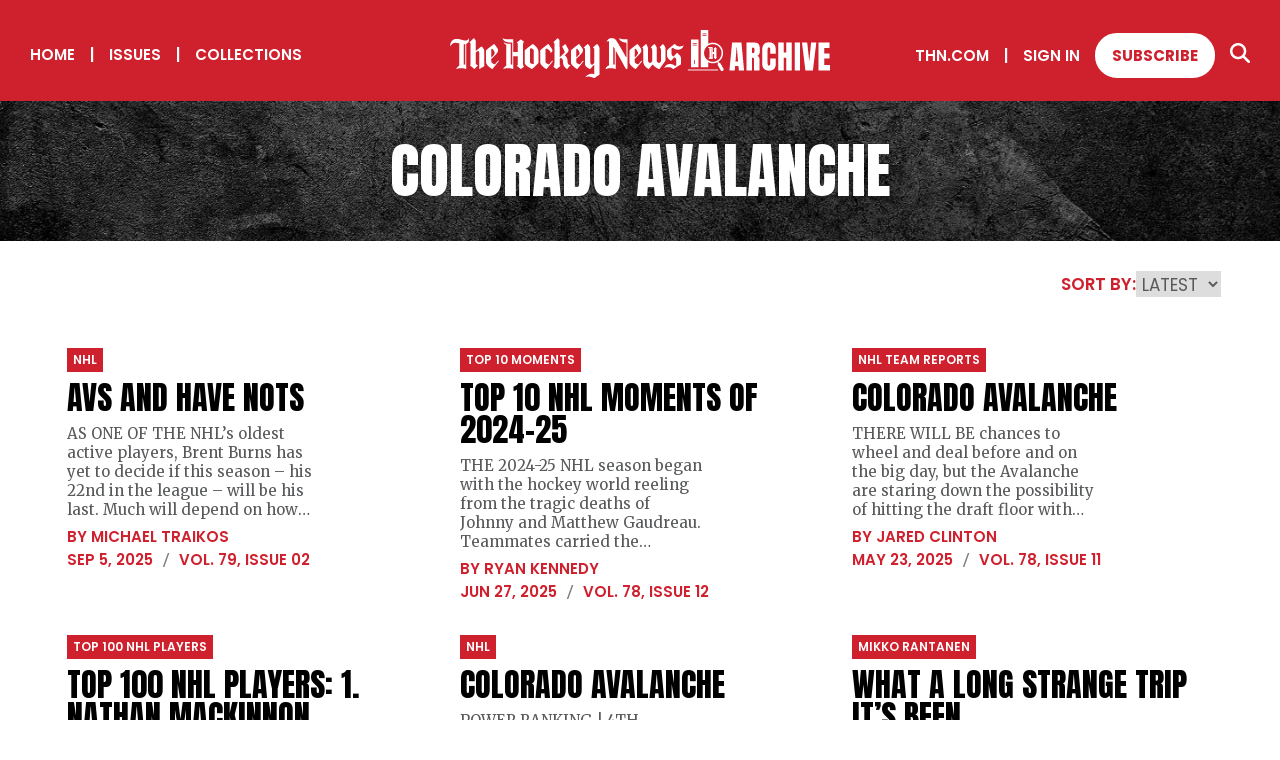

--- FILE ---
content_type: text/html; charset=utf-8
request_url: https://archive.thehockeynews.com/collection/colorado%20avalanche/1
body_size: 7807
content:
<!DOCTYPE html><html><head><meta charSet="utf-8"/><meta name="viewport" content="width=device-width"/><title>Colorado Avalanche Collection | The Hockey News Archive</title><meta name="description" content="Explore every issue of The Hockey News from 1947 to today."/><link rel="icon" href="/favicon/favicon.ico"/><link rel="apple-touch-icon" sizes="180x180" href="/favicon/apple-touch-icon.png"/><link rel="icon" type="image/png" sizes="32x32" href="/favicon/favicon-32x32.png"/><link rel="icon" type="image/png" sizes="16x16" href="/favicon/favicon-16x16.png"/><link rel="manifest" href="/favicon/site.webmanifest"/><link rel="mask-icon" href="/favicon/safari-pinned-tab.svg" color="#5bbad5"/><meta name="msapplication-TileColor" content="#da532c"/><meta name="theme-color" content="#ffffff"/><meta property="og:url" content="https://archive.thehockeynews.com/collection/colorado%20avalanche/1"/><meta property="og:type" content="website"/><meta property="og:title" content="Colorado Avalanche Collection | The Hockey News Archive"/><meta property="og:description" content="Explore every issue of The Hockey News from 1947 to today."/><meta property="og:image" content="/images/open-graph.jpg"/><meta name="twitter:card" content="summary_large_image"/><meta property="twitter:domain" content="archive.thehockeynews.com"/><meta property="twitter:url" content="https://archive.thehockeynews.com/collection/colorado%20avalanche/1"/><meta name="twitter:title" content="Colorado Avalanche Collection | The Hockey News Archive"/><meta name="twitter:description" content="Explore every issue of The Hockey News from 1947 to today."/><meta name="twitter:image" content="/images/open-graph.jpg"/><meta name="next-head-count" content="23"/><script>
                (function(w,d,s,l,i){
                  w[l]=w[l]||[];
                  w[l].push({'gtm.start': new Date().getTime(), event:'gtm.js'});
                  var f=d.getElementsByTagName(s)[0], j=d.createElement(s), dl=l!='dataLayer'?'&l='+l:'';
                  j.async=true;
                  j.src='https://www.googletagmanager.com/gtm.js?id='+i+dl;
                  f.parentNode.insertBefore(j,f);
                })(window,document,'script','dataLayer','GTM-5QRV453');
              </script><link rel="preload" href="/_next/static/media/62c97acc3aa63787-s.p.woff2" as="font" type="font/woff2" crossorigin="anonymous" data-next-font="size-adjust"/><link rel="preload" href="/_next/static/media/1f3fe8c6df3d47c1-s.p.woff2" as="font" type="font/woff2" crossorigin="anonymous" data-next-font="size-adjust"/><link rel="preload" href="/_next/static/media/eafabf029ad39a43-s.p.woff2" as="font" type="font/woff2" crossorigin="anonymous" data-next-font="size-adjust"/><link rel="preload" href="/_next/static/media/8888a3826f4a3af4-s.p.woff2" as="font" type="font/woff2" crossorigin="anonymous" data-next-font="size-adjust"/><link rel="preload" href="/_next/static/media/0484562807a97172-s.p.woff2" as="font" type="font/woff2" crossorigin="anonymous" data-next-font="size-adjust"/><link rel="preload" href="/_next/static/media/b957ea75a84b6ea7-s.p.woff2" as="font" type="font/woff2" crossorigin="anonymous" data-next-font="size-adjust"/><link rel="preload" href="/_next/static/css/3a36308540f9a696.css" as="style"/><link rel="stylesheet" href="/_next/static/css/3a36308540f9a696.css" data-n-g=""/><link rel="preload" href="/_next/static/css/367a16f7f5b53a8c.css" as="style"/><link rel="stylesheet" href="/_next/static/css/367a16f7f5b53a8c.css" data-n-p=""/><link rel="preload" href="/_next/static/css/74a33ade900332dc.css" as="style"/><link rel="stylesheet" href="/_next/static/css/74a33ade900332dc.css"/><noscript data-n-css=""></noscript><script defer="" nomodule="" src="/_next/static/chunks/polyfills-c67a75d1b6f99dc8.js"></script><script defer="" src="/_next/static/chunks/558.392df2d76edee6ce.js"></script><script src="/_next/static/chunks/webpack-be229a51b662de73.js" defer=""></script><script src="/_next/static/chunks/framework-2c79e2a64abdb08b.js" defer=""></script><script src="/_next/static/chunks/main-deb712f8da27b477.js" defer=""></script><script src="/_next/static/chunks/pages/_app-6cadd9c7e8ceae80.js" defer=""></script><script src="/_next/static/chunks/29107295-661baa9a9eae34db.js" defer=""></script><script src="/_next/static/chunks/434-88d402683d2b56fd.js" defer=""></script><script src="/_next/static/chunks/pages/collection/%5Bcollection-slug%5D/%5Bpage%5D-9fc3ba114f3613b5.js" defer=""></script><script src="/_next/static/94bQrTwlxrdekR3QsHgWL/_buildManifest.js" defer=""></script><script src="/_next/static/94bQrTwlxrdekR3QsHgWL/_ssgManifest.js" defer=""></script></head><body><noscript><iframe src="https://www.googletagmanager.com/ns.html?id=GTM-xxxxx" height="0" width="0" style="display:none;visibility:hidden"></iframe></noscript><div id="__next"><main class="__variable_dd79c6 __variable_954606 __variable_4ba33a"><div class="header_header__pKEQL"><div class="header_hamburgerC__AjNO6"><div class="header_hamburger__kYfxY "><div class="header_hamburgerIcon__C4y54"></div></div></div><div class="header_mobileNav__LbJtj "><div><div class="header_mobileNavInner__G64Dd"><a target="_self" class="
        button_linkWhite__ppYqD
        hover-underline-animation
        
      " href="/">Home</a><a target="_self" class="
        button_linkWhite__ppYqD
        hover-underline-animation
        
      " href="/year/[currentYear]">Issues</a><a target="_self" class="
        button_linkWhite__ppYqD
        hover-underline-animation
        
      " href="/collections">Collections</a><a target="_blank" class="
        button_linkWhite__ppYqD
        hover-underline-animation
        
      " href="https://thn.com">THN.COM</a><button class="
        button_linkWhite__ppYqD
        
        
      ">Sign In</button><a target="_blank" class="
        button_solidWhite__aNzSD
        header_subscribeBtn__MP8xa
        
      " href="https://subscribe.thehockeynews.com/W2ZCPHF">Subscribe</a></div><section class="search-section align-"><div class="grid grid-noGutter"><h2 class="col-12">Search for your favorite player or team</h2></div><div class="grid-center-middle"><div class="col-10_md-8_sm-12 search_inputC__xfpwI"><svg xmlns="http://www.w3.org/2000/svg" fill="#cf202e" width="20" viewBox="0 0 512 512" class="search_searchIcon__dm7VP"><path d="M416 208c0 45.9-14.9 88.3-40 122.7l126.6 126.7c12.5 12.5 12.5 32.8 0 45.3s-32.8 12.5-45.3 0L330.7 376c-34.4 25.2-76.8 40-122.7 40C93.1 416 0 322.9 0 208S93.1 0 208 0s208 93.1 208 208zM208 352c79.5 0 144-64.5 144-144S287.5 64 208 64 64 128.5 64 208s64.5 144 144 144z"></path></svg><input class="search_input__LJP_9" placeholder="Enter your keyword here" type="text"/></div><div class="col-2_md-4_sm-12 search_submitButtonC__DN2Ui"><button class="
        button_solidRed__ckZ7o
        disabled
        button_alignCenter__nY0ba
      ">search<span class="button_arrow__Xklbe">&gt;</span></button></div></div></section></div><div class="header_mobileNavCopyright__LfUZs"><p>© The Hockey News. All rights reserved. Any and all material on this website cannot be used, reproduced, or distributed without prior written permission from Roustan Media Ltd. For more information, please see our <a href="/terms">Terms &amp; Conditions</a> and <a href="/privacy">Privacy Policy</a>.</p></div></div><nav class="header_navLeft__MLRP0"><a target="_self" class="
        button_linkWhite__ppYqD
        hover-underline-animation
        
      " href="/">Home</a><span class="pipe">|</span><a target="_self" class="
        button_linkWhite__ppYqD
        hover-underline-animation
        
      " href="/year/2026">Issues</a><span class="pipe">|</span><a target="_self" class="
        button_linkWhite__ppYqD
        hover-underline-animation
        
      " href="/collections">Collections</a></nav><a href="/"><svg xmlns="http://www.w3.org/2000/svg" xml:space="preserve" id="Layer_1" x="0" y="0" version="1.1" viewBox="70.02 84.5 959.86 120.2" class="header_logo__0SslT" width="380" fill="white"><path d="m775.88 185.74 6.74-69.75h23.66l6.62 69.75h-13.2l-.99-11.26h-8.4l-.87 11.26h-13.56zm15.41-22.4h6.34l-3.05-35.47h-.63l-2.66 35.47zM818.8 185.74v-69.75h21.4c3.57 0 6.26.81 8.08 2.44 1.82 1.62 3.04 3.9 3.67 6.82.62 2.92.93 6.35.93 10.28 0 3.8-.48 6.84-1.45 9.12-.96 2.27-2.78 3.84-5.45 4.72 2.19.45 3.73 1.54 4.62 3.27.88 1.73 1.33 3.97 1.33 6.72v26.39h-13.75v-27.31c0-2.03-.42-3.29-1.25-3.79-.83-.49-2.17-.73-4.02-.73v31.83H818.8zm14.18-43.92h3.37c1.93 0 2.89-2.1 2.89-6.3 0-2.72-.21-4.5-.63-5.35-.42-.85-1.22-1.27-2.38-1.27h-3.25v12.92zM875.35 186.37c-5.05 0-9.11-1.57-12.19-4.72-3.08-3.14-4.62-7.54-4.62-13.2v-32.18c0-6.76 1.34-11.94 4.02-15.54 2.68-3.59 7.05-5.39 13.1-5.39 3.3 0 6.24.61 8.82 1.82 2.58 1.22 4.6 3.03 6.08 5.45 1.48 2.42 2.22 5.46 2.22 9.14v12.05h-13.87v-10.3c0-2.09-.26-3.49-.79-4.22-.53-.73-1.35-1.09-2.46-1.09-1.29 0-2.17.47-2.62 1.41-.45.94-.67 2.19-.67 3.75v34.92c0 1.93.28 3.29.85 4.08s1.38 1.19 2.44 1.19c1.19 0 2.03-.49 2.52-1.47s.73-2.25.73-3.8V155.7h14.03v13.2c0 6.13-1.55 10.58-4.64 13.34-3.08 2.75-7.4 4.13-12.95 4.13zM899.21 185.74v-69.75h13.87v24.93h6.58v-24.93h13.87v69.75h-13.87v-31.63h-6.58v31.63h-13.87zM940.7 185.74v-69.75h13.47v69.75H940.7zM967.77 185.74l-8.6-69.79h13.28l5.11 47.48 4.56-47.48h13.28l-8.6 69.79h-19.03zM1001.06 185.74v-69.75h27.9v13.47h-13.71v13.59h13.16v13.12h-13.16v15.97h14.63v13.59h-28.82zM733.97 168.06c-9.08 0-17.91-4.76-22.69-13.21-7.05-12.49-2.63-28.38 9.85-35.44 12.49-7.05 28.38-2.63 35.44 9.85 3.42 6.05 4.27 13.07 2.41 19.76-1.86 6.69-6.22 12.26-12.27 15.68a25.788 25.788 0 0 1-12.74 3.36zm-.09-48.22c-3.7 0-7.45.92-10.89 2.87-10.67 6.03-14.45 19.61-8.42 30.29 6.03 10.67 19.61 14.45 30.29 8.42 10.67-6.03 14.45-19.61 8.42-30.29-4.09-7.23-11.63-11.29-19.4-11.29z"></path><path d="M722.06 121.06c.09-.05.19-.09.29-.14V84.5h-18.81v93.06h18.81v-14.37c-3.82-2.09-7.13-5.2-9.43-9.27-6.55-11.59-2.46-26.31 9.14-32.86zM707.81 93.1h10.26v2.3h-10.26v-2.3zm0 6.73v-2.3h10.26v2.3h-10.26zM678.63 108.21v69.35h18.81v-69.35h-18.81zm10.56 61.42h-2.3v-9.98h2.3v9.98zm3.98-46.09h-10.26v-2.3h10.26v2.3zm0-4.43h-10.26v-2.3h10.26v2.3z"></path><path fill="none" stroke="#fff" stroke-miterlimit="10" stroke-width="2.301" d="M670.93 184.59h76.45"></path><path fill="#cf202e" stroke="#fff" stroke-linecap="round" stroke-miterlimit="10" stroke-width="8.128" d="m750.12 170.74 7.02 12.43"></path><path fill="#cf202e" stroke="#fff" stroke-linecap="round" stroke-miterlimit="10" stroke-width="2.868" d="m748.97 168.69-3.19-5.63"></path><g id="VIJRyE.tif_1_"><path d="m722.38 126.87-.03.03c.07.16.13.32.2.47.23.5.46 1.01.82 1.43.76.89 1.74 1.42 2.85 1.71.62.16 1.25.29 1.89.37.84.1 1.69.15 2.53.2.38.02.76.01 1.14 0 .11 0 .17.04.16.16V152.37c0 .13-.05.16-.18.15-.36-.05-.71-.09-1.07-.12-.28-.02-.28-.02-.28-.31v-19.57c.01-.1-.04-.13-.14-.14-.38-.01-.76-.02-1.14-.04-.48-.03-.95-.05-1.42-.12-.62-.09-1.24-.2-1.86-.33-.66-.14-1.3-.36-1.89-.69-.18-.1-.35-.21-.56-.34.02.06.03.08.04.1.34.58.79 1.07 1.29 1.51.34.3.72.56 1.1.81.15.1.21.17.21.35v19.7c.01.1-.04.16-.12.21-1.28.78-2.23 1.88-2.93 3.18-.01.02-.01.05-.02.1 3.28-1.23 6.55-1.3 9.84 0v-.21c0-1.82-.01-3.64-.01-5.46v-6.65c0-.15.04-.2.2-.2 1.24.01 2.49 0 3.73 0 .07 0 .13 0 .2.01.24.04.34.17.34.41v7.67c0 .28-.08.52-.27.7-.15.14-.33.25-.5.37-.07.05-.16.08-.25.13l.1.1 3.87 3.06c.09.07.15.06.24 0 .95-.76 1.91-1.51 2.87-2.27.04-.03.1-.05.15-.08-.13-.14-.22-.22-.3-.31-.44-.52-.64-1.14-.71-1.8-.05-.38-.05-.77-.05-1.15-.01-3.23-.02-6.46-.02-9.69v-7.91c0-.51.02-1.03.14-1.53.14-.59.37-1.13.85-1.53.02-.02.04-.05.06-.08l-.07-.07c-.96-.76-1.93-1.52-2.89-2.29-.11-.09-.18-.08-.28 0-1.13.9-2.26 1.79-3.39 2.69-.18.15-.37.29-.57.45.14.07.26.11.36.18.38.23.67.52.67 1.01v7.61c0 .16-.07.25-.2.31-.08.04-.18.05-.27.05h-3.79c-.2 0-.2-.01-.2-.21V128.12c0-.15-.04-.19-.19-.19-.52.01-1.05.02-1.57.02-1.19 0-2.38-.02-3.56-.02-.78 0-1.56-.06-2.33-.2-.82-.15-1.62-.38-2.38-.72-.14-.03-.28-.09-.41-.14z"></path><path d="M722.38 126.87c.14.06.28.11.41.17.76.34 1.56.56 2.38.72.77.14 1.55.21 2.33.2 1.19 0 2.38.01 3.56.02.52 0 1.05-.01 1.57-.02.15 0 .19.04.19.19V140.16c0 .2.01.21.2.21h3.79c.09 0 .18-.02.27-.05.13-.06.2-.15.2-.31v-7.61c0-.49-.29-.78-.67-1.01-.11-.07-.22-.11-.36-.18.2-.16.38-.31.57-.45 1.13-.89 2.26-1.79 3.39-2.69.11-.09.17-.09.28 0 .96.77 1.93 1.52 2.89 2.29l.07.07c-.02.03-.04.06-.06.08-.48.4-.71.94-.85 1.53-.12.5-.14 1.01-.14 1.53v7.91c0 3.23.01 6.46.02 9.69 0 .38.01.77.05 1.15.08.66.27 1.28.71 1.8.08.09.17.17.3.31-.05.03-.11.04-.15.08-.96.75-1.91 1.51-2.87 2.27-.09.07-.15.08-.24 0l-3.87-3.06a.464.464 0 0 1-.1-.1c.1-.05.18-.08.25-.13.17-.12.35-.23.5-.37a.95.95 0 0 0 .27-.7c-.01-2.56 0-5.11 0-7.67 0-.24-.1-.36-.34-.41-.06-.01-.13-.01-.2-.01H733c-.16 0-.2.04-.2.2v6.65c0 1.82.01 3.64.01 5.46v.21c-3.29-1.3-6.56-1.23-9.84 0 .01-.05.01-.08.02-.1.71-1.31 1.66-2.4 2.93-3.18.08-.05.13-.11.12-.21v-19.7c0-.18-.06-.25-.21-.35-.38-.25-.76-.51-1.1-.81-.5-.44-.96-.92-1.29-1.51-.01-.02-.02-.04-.04-.1.21.13.38.24.56.34.59.33 1.23.55 1.89.69.61.13 1.23.24 1.86.33.47.07.95.09 1.42.12.38.02.76.03 1.14.04.1 0 .14.04.14.14v19.57c0 .3 0 .29.28.31.36.03.72.07 1.07.12.13.02.18-.02.18-.15V131.27c.01-.12-.05-.16-.16-.16-.38 0-.76.02-1.14 0-.84-.05-1.69-.1-2.53-.2-.64-.08-1.27-.21-1.89-.37-1.12-.28-2.1-.81-2.85-1.71-.36-.43-.59-.93-.82-1.43-.07-.16-.14-.31-.2-.47.01-.04.02-.05.03-.06z"></path></g><path d="M328.29 160.99s-6.6 7.86-7.7 9.12c-1.1 1.26-2.77.08-4.72-1.1-1.94-1.18-4.87-2.36-4.87-5.19v-31.28c.58-.75 1.91-2.21 4.42-1.07 2.13.97 5.66 4.18 7.33 5.83.85.84 1.7 2.07 1.05 4.65 7.41-2.57 4.18-8.78 4.18-8.78 0-1.1-7.07-10.85-9.74-13.91 0 0-20.43 15.19-20.43 16.45v29.52c0 6.29 8.8 13.36 15.87 17.29l16.03-19.49-1.42-2.04zM447.51 196.13c-.01.29-.5.62-.71.78-.51.39-1.8 1.11-1.87 1.18-4.78 2.49-9.3 6.61-9.3 6.61-4.16.04-11.83-4.38-16.66-3.73-4.9.65-7.46 2.44-7.46 2.44 3.1-6.66 12.57-9.51 16.19-9.51 2.7 0 3.52.31 6.8 1.51V171.12l-11 11.4s-5.48-3.13-7.15-4.4c-4.35-3.29-5.21-6.13-5.21-6.13l-.01-38.19c0-2.1-1.17-5.42-3.69-5.42l10.69-9.12s5.74 5.12 6.17 10.77v35.66s2.42 12.74 10.12.79l-.02-32.69c0-2.09-1.17-5.41-3.69-5.42l10.69-9.12s5.74 5.13 6.17 10.78l-.06 66.1zM279.16 119.26s-20.43 15.17-20.43 16.42v30.79c0 6.29 11.52 12.11 18.59 16.04l15.99-15.41v-27.95c0-10.91-13.15-18.75-14.15-19.89zm2.31 50.78c-1.81 0-9.53-1.83-9.53-4.66v-33.45c.42-.71 1.6-2.26 4-1.47 1.69.56 3.47 2.12 5.53 3.99v35.59zM371.35 171.79c-.77-.17-4.38-.9-4.38-9.72 0-9.35-7.15-14.15-7.15-14.15-.04-.03-.06-.05-.09-.08.03-.02.08-.07.19-.16.06-.04 6.86-5.22 8.41-8.83.37-.86.81-1.05 1.1-3.65 0 0 .05-1.32-.87-2.96-1.81-3.25-7.32-12.98-7.32-12.98l-8.28 7.39-.41.37s1.49-.86 3.46 4.39l2.54 5.19.82 2.2s.75 1.49-.12 2.43l-6.7 6.37-5.62 5.34v-26.06h-.07v-15.62s-2.67-5.66-4.79-6.37l-11.18 10.22s1.2.08 2.77 3.14v10.78l-.01 38.71c.21 6.33-2.74 8.38-2.74 8.38l8.09 6.4s10.37-8.25 10.69-8.44c-1.1-.24-2.75-1.41-2.75-2.83V156.7c.28-.39 1.47-1.87 3.31-1.87 0 0 5.34.63 5.34 10.14 0 0-1.01 10.79 10.16 17.48l.12.07.07-.09 8.28-10.07c-1 .03-1.92-.36-2.87-.57zM398.25 170.1c-1.1 1.26-4.71-1.1-4.71-1.1s-4.87-2.36-4.87-5.19v-6.91c6.6-5.66 16.97-15.87 16.97-19.8v-3.93c0-1.1-7.07-10.84-9.74-13.91 0 0-20.37 15.1-20.37 16.35s-.06 27.26-.06 29.62c0 6.29 8.8 13.36 15.87 17.29l16.03-19.49-1.41-2.04c-.01 0-6.61 7.85-7.71 9.11zm-.94-27.97c0 2.99-4.09 7.54-8.64 11.16l.01-20.33c.35-.59 1.15-1.44 2.85-1.53 2.78 3.4 5.78 8.52 5.78 10.7zM614.26 130.57c-.42-5.65-6.43-11.17-6.43-11.17l-8.58 8.97c2.48.01 3.62 3.72 3.62 5.82l.05 28.4c-5.62 10.22-10.52-.02-10.52-.02l-.05-.1v-32.05c-.42-5.65-6.05-11.17-6.05-11.17l-9.31 9.12c2.48.01 3.62 3.72 3.62 5.82l.06 28.27c-5.62 10.22-10.57.02-10.57.02v-32.2c-.42-5.65-4.69-10.97-4.69-10.97l-10.47 9.12c2.48.01 3.43 3.52 3.43 5.62l-.04 31.73s.98 9.84 13.61 16.75l10.01-11.94s7.39 9.74 16.94 11.94l15.37-20.94v-31.02zM254.41 168.04l-.02-45.88c-.21-6.33 2.74-7.95 2.74-7.95l-8.09-6.4s-10.37 8.25-10.69 8.44c1.1.24 2.75 1.41 2.75 2.83v20.24s-.33.52-.96.56h-10.58v-32.07s-11.7.14-15.6-.03c-6.86-.31-11.55-2.9-11.55-2.9 2.03 4.91 3.06 5.62 4.68 6.96 5.81 4.78 20.23 4.05 20.23 4.05v55.48c-1.33-.24-2.65-.38-3.96-.41v-51.71c-4.69-.05-14.01-.6-18.26-4.09 1.42 2.79 5.53 6.3 6.95 6.65v51.95c-4.39 2.59-6.82 6.35-8.05 8.75 14.33-5.67 25.62 0 25.62 0l-.06-32.4h10.58c.63.04.96.56.96.56v14.41c.01 0 .01 0 .02-.01v6.17c0 1.42-1.65 2.59-2.75 2.83.31.19 10.69 8.44 10.69 8.44l8.09-6.4c0 .01-2.95-1.74-2.74-8.07zM121.87 169.5c0 1.45-1.18 3.27-1.79 3.73 2.58 1.38 10.12 7.39 11.26 9.29l9.44-9.98c-2.74-.45-5.94-1.97-5.94-4.94v-26.65s4.03-3.12 5.48-4.04c1.45-.91 3.65 2.97 3.65 4.94v40.67c.17-.07.32-.16.47-.26 4.46-2.88 7.89-5.15 12.32-6.98v-37.53c0-7.15-6.62-11.04-7.77-12.17l-14.15 11.8v-26.11s-2.62-5.66-4.71-6.37l-10.94 10.22s1.13.08 2.68 3.14v51.24zM118.02 104.89c-3.02 4.68-4.62 6.01-8.58 6.01-6.17 0-15.06-4.19-22.75-4.19-9.29 0-16.26 6.19-16.67 18.49 3.89-4.8 7.64-9.3 14.54-8.67 1.86.17 5.71.9 8.78 1.51v55.72c-4.39 2.59-6.82 6.35-8.05 8.75 14.33-5.67 25.62 0 25.62 0v-63.26c1.65-.85 3.31-1.7 4.78-3.2 2.21-2.25 2.32-4.71 2.43-6.91.1-2.21-.1-4.25-.1-4.25zm-9.41 66.49c-1.33-.24-2.65-.38-3.96-.41v-50.9c.93.13 1.82.22 2.66.22.42 0 .86-.07 1.3-.16v51.25zM183.89 170.1c-1.1 1.26-4.71-1.1-4.71-1.1s-4.87-2.36-4.87-5.19v-6.91c6.6-5.66 16.97-15.87 16.97-19.8v-3.93c0-1.1-7.07-10.84-9.74-13.91 0 0-20.37 15.1-20.37 16.35s-.06 27.26-.06 29.62c0 6.29 8.8 13.36 15.87 17.29l16.03-19.49-1.41-2.04s-6.61 7.85-7.71 9.11zm-.94-27.97c0 2.99-4.09 7.54-8.64 11.16l.01-20.33c.35-.59 1.15-1.44 2.85-1.53 2.79 3.4 5.78 8.52 5.78 10.7zM545.99 170.1c-1.1 1.26-4.71-1.1-4.71-1.1s-4.87-2.36-4.87-5.19v-6.91c6.6-5.66 16.97-15.87 16.97-19.8v-3.93c0-1.1-7.07-10.84-9.74-13.91 0 0-20.37 15.1-20.37 16.35s-.06 27.26-.06 29.62c0 6.29 8.8 13.36 15.88 17.29l16.03-19.49-1.41-2.04c-.02 0-6.62 7.85-7.72 9.11zm-.94-27.97c0 2.99-4.09 7.54-8.64 11.16l.01-20.33c.35-.59 1.15-1.44 2.85-1.53 2.78 3.4 5.78 8.52 5.78 10.7z"></path><path d="m653.25 170.43-19.29 12.09c-5.03-4.56-6.94-4.94-13.85-5.05-3.49-.06-4.75.45-6.55 1.17-.94.37-2.29 1.24-2.29 1.24 1.38-3.62 5.46-10.3 13.89-10.26 7.91.04 11.22 2.91 12.7 4.58 2.39.16 3.46-.87 3.91-1.58l-.03-14.15s-.94-5.07-4.44-5.11c0 0-.79-.08-1.85.59l-7.27 8.18c-10.69-8.18-9.86-12.65-9.86-12.65l.01-13.73c0-2.04 19.09-16.48 19.09-16.48 5.03 4.56 7.39 7.02 14.26 6.24 6.53-.73 8.47-2.78 8.47-2.78-.36 2.37-3.31 11.07-13.77 11.07-7.91 0-11.22-2.89-12.7-4.57-2.58-.23-3.58 1.05-3.91 1.71l.04 14.1s1.49 5.66 4.99 5.7h.12l8.45-9.35c10.69 8.18 9.9 12.65 9.9 12.65v16.39zM508.32 107.79c-6.86-.31-11.55-2.9-11.55-2.9 2.03 4.91 3.06 5.62 4.68 6.96 3.46 2.84 9.64 4.22 14.34 4.48v35.58c-.78.85-1.55.1-1.55.1s-17.98-31.96-24.88-42.05c-4.06-5.94-11.27-5.07-11.27-5.07-9.92 0-12.38 8.87-12.57 9.34 2.58-1.82 4.12-1.76 4.12-1.76.7 0 1.32.1 1.9.26v60.38c-8.4 3.14-8.44 9.41-8.44 9.41 14.33-5.66 25.62 0 25.62 0l.01-46.16 24.98 44.48s2.32 4.01 4.52-.24v-72.78c.02 0-6.01.14-9.91-.03zm-21.9 63.59c-1.33-.24-2.65-.38-3.96-.41v-45.15l3.96 6.68v38.88z"></path></svg></a><nav class="header_navRight__6ZVuq"><a target="_blank" class="
        button_linkWhite__ppYqD
        hover-underline-animation
        
      " href="https://thn.com">THN.COM</a><span class="pipe">|</span><button class="
        button_linkWhite__ppYqD
        hover-underline-animation
        
      ">Sign In</button><a target="_blank" class="
        button_solidWhite__aNzSD
        header_subscribeBtn__MP8xa
        
      " href="https://subscribe.thehockeynews.com/W2ZCPHF">Subscribe</a><span class="hover-underline-animation"><svg xmlns="http://www.w3.org/2000/svg" fill="white" width="20" viewBox="0 0 512 512" class=""><path d="M416 208c0 45.9-14.9 88.3-40 122.7l126.6 126.7c12.5 12.5 12.5 32.8 0 45.3s-32.8 12.5-45.3 0L330.7 376c-34.4 25.2-76.8 40-122.7 40C93.1 416 0 322.9 0 208S93.1 0 208 0s208 93.1 208 208zM208 352c79.5 0 144-64.5 144-144S287.5 64 208 64 64 128.5 64 208s64.5 144 144 144z"></path></svg></span></nav></div><div class="header_headerSearch__EEnha "><section class="search-section align-"><div class="grid-center-middle"><div class="col-10_md-8_sm-12 search_inputC__xfpwI"><svg xmlns="http://www.w3.org/2000/svg" fill="#cf202e" width="20" viewBox="0 0 512 512" class="search_searchIcon__dm7VP"><path d="M416 208c0 45.9-14.9 88.3-40 122.7l126.6 126.7c12.5 12.5 12.5 32.8 0 45.3s-32.8 12.5-45.3 0L330.7 376c-34.4 25.2-76.8 40-122.7 40C93.1 416 0 322.9 0 208S93.1 0 208 0s208 93.1 208 208zM208 352c79.5 0 144-64.5 144-144S287.5 64 208 64 64 128.5 64 208s64.5 144 144 144z"></path></svg><input class="search_input__LJP_9" placeholder="Enter your keyword here" type="text"/></div><div class="col-2_md-4_sm-12 search_submitButtonC__DN2Ui"><button class="
        button_solidRed__ckZ7o
        disabled
        button_alignCenter__nY0ba
      ">search<span class="button_arrow__Xklbe">&gt;</span></button></div></div></section></div><div class="page-content"><div class="hero_hero__0RqXM "><h1 class="small">colorado avalanche</h1></div></div><footer class="footer_footer__WCChH"><a href="/"><svg xmlns="http://www.w3.org/2000/svg" xml:space="preserve" id="Layer_1" x="0" y="0" version="1.1" viewBox="70.02 84.5 959.86 120.2" class="footer_logo__Yz8o2" width="380" fill="white"><path d="m775.88 185.74 6.74-69.75h23.66l6.62 69.75h-13.2l-.99-11.26h-8.4l-.87 11.26h-13.56zm15.41-22.4h6.34l-3.05-35.47h-.63l-2.66 35.47zM818.8 185.74v-69.75h21.4c3.57 0 6.26.81 8.08 2.44 1.82 1.62 3.04 3.9 3.67 6.82.62 2.92.93 6.35.93 10.28 0 3.8-.48 6.84-1.45 9.12-.96 2.27-2.78 3.84-5.45 4.72 2.19.45 3.73 1.54 4.62 3.27.88 1.73 1.33 3.97 1.33 6.72v26.39h-13.75v-27.31c0-2.03-.42-3.29-1.25-3.79-.83-.49-2.17-.73-4.02-.73v31.83H818.8zm14.18-43.92h3.37c1.93 0 2.89-2.1 2.89-6.3 0-2.72-.21-4.5-.63-5.35-.42-.85-1.22-1.27-2.38-1.27h-3.25v12.92zM875.35 186.37c-5.05 0-9.11-1.57-12.19-4.72-3.08-3.14-4.62-7.54-4.62-13.2v-32.18c0-6.76 1.34-11.94 4.02-15.54 2.68-3.59 7.05-5.39 13.1-5.39 3.3 0 6.24.61 8.82 1.82 2.58 1.22 4.6 3.03 6.08 5.45 1.48 2.42 2.22 5.46 2.22 9.14v12.05h-13.87v-10.3c0-2.09-.26-3.49-.79-4.22-.53-.73-1.35-1.09-2.46-1.09-1.29 0-2.17.47-2.62 1.41-.45.94-.67 2.19-.67 3.75v34.92c0 1.93.28 3.29.85 4.08s1.38 1.19 2.44 1.19c1.19 0 2.03-.49 2.52-1.47s.73-2.25.73-3.8V155.7h14.03v13.2c0 6.13-1.55 10.58-4.64 13.34-3.08 2.75-7.4 4.13-12.95 4.13zM899.21 185.74v-69.75h13.87v24.93h6.58v-24.93h13.87v69.75h-13.87v-31.63h-6.58v31.63h-13.87zM940.7 185.74v-69.75h13.47v69.75H940.7zM967.77 185.74l-8.6-69.79h13.28l5.11 47.48 4.56-47.48h13.28l-8.6 69.79h-19.03zM1001.06 185.74v-69.75h27.9v13.47h-13.71v13.59h13.16v13.12h-13.16v15.97h14.63v13.59h-28.82zM733.97 168.06c-9.08 0-17.91-4.76-22.69-13.21-7.05-12.49-2.63-28.38 9.85-35.44 12.49-7.05 28.38-2.63 35.44 9.85 3.42 6.05 4.27 13.07 2.41 19.76-1.86 6.69-6.22 12.26-12.27 15.68a25.788 25.788 0 0 1-12.74 3.36zm-.09-48.22c-3.7 0-7.45.92-10.89 2.87-10.67 6.03-14.45 19.61-8.42 30.29 6.03 10.67 19.61 14.45 30.29 8.42 10.67-6.03 14.45-19.61 8.42-30.29-4.09-7.23-11.63-11.29-19.4-11.29z"></path><path d="M722.06 121.06c.09-.05.19-.09.29-.14V84.5h-18.81v93.06h18.81v-14.37c-3.82-2.09-7.13-5.2-9.43-9.27-6.55-11.59-2.46-26.31 9.14-32.86zM707.81 93.1h10.26v2.3h-10.26v-2.3zm0 6.73v-2.3h10.26v2.3h-10.26zM678.63 108.21v69.35h18.81v-69.35h-18.81zm10.56 61.42h-2.3v-9.98h2.3v9.98zm3.98-46.09h-10.26v-2.3h10.26v2.3zm0-4.43h-10.26v-2.3h10.26v2.3z"></path><path fill="none" stroke="#fff" stroke-miterlimit="10" stroke-width="2.301" d="M670.93 184.59h76.45"></path><path fill="#cf202e" stroke="#fff" stroke-linecap="round" stroke-miterlimit="10" stroke-width="8.128" d="m750.12 170.74 7.02 12.43"></path><path fill="#cf202e" stroke="#fff" stroke-linecap="round" stroke-miterlimit="10" stroke-width="2.868" d="m748.97 168.69-3.19-5.63"></path><g id="VIJRyE.tif_1_"><path d="m722.38 126.87-.03.03c.07.16.13.32.2.47.23.5.46 1.01.82 1.43.76.89 1.74 1.42 2.85 1.71.62.16 1.25.29 1.89.37.84.1 1.69.15 2.53.2.38.02.76.01 1.14 0 .11 0 .17.04.16.16V152.37c0 .13-.05.16-.18.15-.36-.05-.71-.09-1.07-.12-.28-.02-.28-.02-.28-.31v-19.57c.01-.1-.04-.13-.14-.14-.38-.01-.76-.02-1.14-.04-.48-.03-.95-.05-1.42-.12-.62-.09-1.24-.2-1.86-.33-.66-.14-1.3-.36-1.89-.69-.18-.1-.35-.21-.56-.34.02.06.03.08.04.1.34.58.79 1.07 1.29 1.51.34.3.72.56 1.1.81.15.1.21.17.21.35v19.7c.01.1-.04.16-.12.21-1.28.78-2.23 1.88-2.93 3.18-.01.02-.01.05-.02.1 3.28-1.23 6.55-1.3 9.84 0v-.21c0-1.82-.01-3.64-.01-5.46v-6.65c0-.15.04-.2.2-.2 1.24.01 2.49 0 3.73 0 .07 0 .13 0 .2.01.24.04.34.17.34.41v7.67c0 .28-.08.52-.27.7-.15.14-.33.25-.5.37-.07.05-.16.08-.25.13l.1.1 3.87 3.06c.09.07.15.06.24 0 .95-.76 1.91-1.51 2.87-2.27.04-.03.1-.05.15-.08-.13-.14-.22-.22-.3-.31-.44-.52-.64-1.14-.71-1.8-.05-.38-.05-.77-.05-1.15-.01-3.23-.02-6.46-.02-9.69v-7.91c0-.51.02-1.03.14-1.53.14-.59.37-1.13.85-1.53.02-.02.04-.05.06-.08l-.07-.07c-.96-.76-1.93-1.52-2.89-2.29-.11-.09-.18-.08-.28 0-1.13.9-2.26 1.79-3.39 2.69-.18.15-.37.29-.57.45.14.07.26.11.36.18.38.23.67.52.67 1.01v7.61c0 .16-.07.25-.2.31-.08.04-.18.05-.27.05h-3.79c-.2 0-.2-.01-.2-.21V128.12c0-.15-.04-.19-.19-.19-.52.01-1.05.02-1.57.02-1.19 0-2.38-.02-3.56-.02-.78 0-1.56-.06-2.33-.2-.82-.15-1.62-.38-2.38-.72-.14-.03-.28-.09-.41-.14z"></path><path d="M722.38 126.87c.14.06.28.11.41.17.76.34 1.56.56 2.38.72.77.14 1.55.21 2.33.2 1.19 0 2.38.01 3.56.02.52 0 1.05-.01 1.57-.02.15 0 .19.04.19.19V140.16c0 .2.01.21.2.21h3.79c.09 0 .18-.02.27-.05.13-.06.2-.15.2-.31v-7.61c0-.49-.29-.78-.67-1.01-.11-.07-.22-.11-.36-.18.2-.16.38-.31.57-.45 1.13-.89 2.26-1.79 3.39-2.69.11-.09.17-.09.28 0 .96.77 1.93 1.52 2.89 2.29l.07.07c-.02.03-.04.06-.06.08-.48.4-.71.94-.85 1.53-.12.5-.14 1.01-.14 1.53v7.91c0 3.23.01 6.46.02 9.69 0 .38.01.77.05 1.15.08.66.27 1.28.71 1.8.08.09.17.17.3.31-.05.03-.11.04-.15.08-.96.75-1.91 1.51-2.87 2.27-.09.07-.15.08-.24 0l-3.87-3.06a.464.464 0 0 1-.1-.1c.1-.05.18-.08.25-.13.17-.12.35-.23.5-.37a.95.95 0 0 0 .27-.7c-.01-2.56 0-5.11 0-7.67 0-.24-.1-.36-.34-.41-.06-.01-.13-.01-.2-.01H733c-.16 0-.2.04-.2.2v6.65c0 1.82.01 3.64.01 5.46v.21c-3.29-1.3-6.56-1.23-9.84 0 .01-.05.01-.08.02-.1.71-1.31 1.66-2.4 2.93-3.18.08-.05.13-.11.12-.21v-19.7c0-.18-.06-.25-.21-.35-.38-.25-.76-.51-1.1-.81-.5-.44-.96-.92-1.29-1.51-.01-.02-.02-.04-.04-.1.21.13.38.24.56.34.59.33 1.23.55 1.89.69.61.13 1.23.24 1.86.33.47.07.95.09 1.42.12.38.02.76.03 1.14.04.1 0 .14.04.14.14v19.57c0 .3 0 .29.28.31.36.03.72.07 1.07.12.13.02.18-.02.18-.15V131.27c.01-.12-.05-.16-.16-.16-.38 0-.76.02-1.14 0-.84-.05-1.69-.1-2.53-.2-.64-.08-1.27-.21-1.89-.37-1.12-.28-2.1-.81-2.85-1.71-.36-.43-.59-.93-.82-1.43-.07-.16-.14-.31-.2-.47.01-.04.02-.05.03-.06z"></path></g><path d="M328.29 160.99s-6.6 7.86-7.7 9.12c-1.1 1.26-2.77.08-4.72-1.1-1.94-1.18-4.87-2.36-4.87-5.19v-31.28c.58-.75 1.91-2.21 4.42-1.07 2.13.97 5.66 4.18 7.33 5.83.85.84 1.7 2.07 1.05 4.65 7.41-2.57 4.18-8.78 4.18-8.78 0-1.1-7.07-10.85-9.74-13.91 0 0-20.43 15.19-20.43 16.45v29.52c0 6.29 8.8 13.36 15.87 17.29l16.03-19.49-1.42-2.04zM447.51 196.13c-.01.29-.5.62-.71.78-.51.39-1.8 1.11-1.87 1.18-4.78 2.49-9.3 6.61-9.3 6.61-4.16.04-11.83-4.38-16.66-3.73-4.9.65-7.46 2.44-7.46 2.44 3.1-6.66 12.57-9.51 16.19-9.51 2.7 0 3.52.31 6.8 1.51V171.12l-11 11.4s-5.48-3.13-7.15-4.4c-4.35-3.29-5.21-6.13-5.21-6.13l-.01-38.19c0-2.1-1.17-5.42-3.69-5.42l10.69-9.12s5.74 5.12 6.17 10.77v35.66s2.42 12.74 10.12.79l-.02-32.69c0-2.09-1.17-5.41-3.69-5.42l10.69-9.12s5.74 5.13 6.17 10.78l-.06 66.1zM279.16 119.26s-20.43 15.17-20.43 16.42v30.79c0 6.29 11.52 12.11 18.59 16.04l15.99-15.41v-27.95c0-10.91-13.15-18.75-14.15-19.89zm2.31 50.78c-1.81 0-9.53-1.83-9.53-4.66v-33.45c.42-.71 1.6-2.26 4-1.47 1.69.56 3.47 2.12 5.53 3.99v35.59zM371.35 171.79c-.77-.17-4.38-.9-4.38-9.72 0-9.35-7.15-14.15-7.15-14.15-.04-.03-.06-.05-.09-.08.03-.02.08-.07.19-.16.06-.04 6.86-5.22 8.41-8.83.37-.86.81-1.05 1.1-3.65 0 0 .05-1.32-.87-2.96-1.81-3.25-7.32-12.98-7.32-12.98l-8.28 7.39-.41.37s1.49-.86 3.46 4.39l2.54 5.19.82 2.2s.75 1.49-.12 2.43l-6.7 6.37-5.62 5.34v-26.06h-.07v-15.62s-2.67-5.66-4.79-6.37l-11.18 10.22s1.2.08 2.77 3.14v10.78l-.01 38.71c.21 6.33-2.74 8.38-2.74 8.38l8.09 6.4s10.37-8.25 10.69-8.44c-1.1-.24-2.75-1.41-2.75-2.83V156.7c.28-.39 1.47-1.87 3.31-1.87 0 0 5.34.63 5.34 10.14 0 0-1.01 10.79 10.16 17.48l.12.07.07-.09 8.28-10.07c-1 .03-1.92-.36-2.87-.57zM398.25 170.1c-1.1 1.26-4.71-1.1-4.71-1.1s-4.87-2.36-4.87-5.19v-6.91c6.6-5.66 16.97-15.87 16.97-19.8v-3.93c0-1.1-7.07-10.84-9.74-13.91 0 0-20.37 15.1-20.37 16.35s-.06 27.26-.06 29.62c0 6.29 8.8 13.36 15.87 17.29l16.03-19.49-1.41-2.04c-.01 0-6.61 7.85-7.71 9.11zm-.94-27.97c0 2.99-4.09 7.54-8.64 11.16l.01-20.33c.35-.59 1.15-1.44 2.85-1.53 2.78 3.4 5.78 8.52 5.78 10.7zM614.26 130.57c-.42-5.65-6.43-11.17-6.43-11.17l-8.58 8.97c2.48.01 3.62 3.72 3.62 5.82l.05 28.4c-5.62 10.22-10.52-.02-10.52-.02l-.05-.1v-32.05c-.42-5.65-6.05-11.17-6.05-11.17l-9.31 9.12c2.48.01 3.62 3.72 3.62 5.82l.06 28.27c-5.62 10.22-10.57.02-10.57.02v-32.2c-.42-5.65-4.69-10.97-4.69-10.97l-10.47 9.12c2.48.01 3.43 3.52 3.43 5.62l-.04 31.73s.98 9.84 13.61 16.75l10.01-11.94s7.39 9.74 16.94 11.94l15.37-20.94v-31.02zM254.41 168.04l-.02-45.88c-.21-6.33 2.74-7.95 2.74-7.95l-8.09-6.4s-10.37 8.25-10.69 8.44c1.1.24 2.75 1.41 2.75 2.83v20.24s-.33.52-.96.56h-10.58v-32.07s-11.7.14-15.6-.03c-6.86-.31-11.55-2.9-11.55-2.9 2.03 4.91 3.06 5.62 4.68 6.96 5.81 4.78 20.23 4.05 20.23 4.05v55.48c-1.33-.24-2.65-.38-3.96-.41v-51.71c-4.69-.05-14.01-.6-18.26-4.09 1.42 2.79 5.53 6.3 6.95 6.65v51.95c-4.39 2.59-6.82 6.35-8.05 8.75 14.33-5.67 25.62 0 25.62 0l-.06-32.4h10.58c.63.04.96.56.96.56v14.41c.01 0 .01 0 .02-.01v6.17c0 1.42-1.65 2.59-2.75 2.83.31.19 10.69 8.44 10.69 8.44l8.09-6.4c0 .01-2.95-1.74-2.74-8.07zM121.87 169.5c0 1.45-1.18 3.27-1.79 3.73 2.58 1.38 10.12 7.39 11.26 9.29l9.44-9.98c-2.74-.45-5.94-1.97-5.94-4.94v-26.65s4.03-3.12 5.48-4.04c1.45-.91 3.65 2.97 3.65 4.94v40.67c.17-.07.32-.16.47-.26 4.46-2.88 7.89-5.15 12.32-6.98v-37.53c0-7.15-6.62-11.04-7.77-12.17l-14.15 11.8v-26.11s-2.62-5.66-4.71-6.37l-10.94 10.22s1.13.08 2.68 3.14v51.24zM118.02 104.89c-3.02 4.68-4.62 6.01-8.58 6.01-6.17 0-15.06-4.19-22.75-4.19-9.29 0-16.26 6.19-16.67 18.49 3.89-4.8 7.64-9.3 14.54-8.67 1.86.17 5.71.9 8.78 1.51v55.72c-4.39 2.59-6.82 6.35-8.05 8.75 14.33-5.67 25.62 0 25.62 0v-63.26c1.65-.85 3.31-1.7 4.78-3.2 2.21-2.25 2.32-4.71 2.43-6.91.1-2.21-.1-4.25-.1-4.25zm-9.41 66.49c-1.33-.24-2.65-.38-3.96-.41v-50.9c.93.13 1.82.22 2.66.22.42 0 .86-.07 1.3-.16v51.25zM183.89 170.1c-1.1 1.26-4.71-1.1-4.71-1.1s-4.87-2.36-4.87-5.19v-6.91c6.6-5.66 16.97-15.87 16.97-19.8v-3.93c0-1.1-7.07-10.84-9.74-13.91 0 0-20.37 15.1-20.37 16.35s-.06 27.26-.06 29.62c0 6.29 8.8 13.36 15.87 17.29l16.03-19.49-1.41-2.04s-6.61 7.85-7.71 9.11zm-.94-27.97c0 2.99-4.09 7.54-8.64 11.16l.01-20.33c.35-.59 1.15-1.44 2.85-1.53 2.79 3.4 5.78 8.52 5.78 10.7zM545.99 170.1c-1.1 1.26-4.71-1.1-4.71-1.1s-4.87-2.36-4.87-5.19v-6.91c6.6-5.66 16.97-15.87 16.97-19.8v-3.93c0-1.1-7.07-10.84-9.74-13.91 0 0-20.37 15.1-20.37 16.35s-.06 27.26-.06 29.62c0 6.29 8.8 13.36 15.88 17.29l16.03-19.49-1.41-2.04c-.02 0-6.62 7.85-7.72 9.11zm-.94-27.97c0 2.99-4.09 7.54-8.64 11.16l.01-20.33c.35-.59 1.15-1.44 2.85-1.53 2.78 3.4 5.78 8.52 5.78 10.7z"></path><path d="m653.25 170.43-19.29 12.09c-5.03-4.56-6.94-4.94-13.85-5.05-3.49-.06-4.75.45-6.55 1.17-.94.37-2.29 1.24-2.29 1.24 1.38-3.62 5.46-10.3 13.89-10.26 7.91.04 11.22 2.91 12.7 4.58 2.39.16 3.46-.87 3.91-1.58l-.03-14.15s-.94-5.07-4.44-5.11c0 0-.79-.08-1.85.59l-7.27 8.18c-10.69-8.18-9.86-12.65-9.86-12.65l.01-13.73c0-2.04 19.09-16.48 19.09-16.48 5.03 4.56 7.39 7.02 14.26 6.24 6.53-.73 8.47-2.78 8.47-2.78-.36 2.37-3.31 11.07-13.77 11.07-7.91 0-11.22-2.89-12.7-4.57-2.58-.23-3.58 1.05-3.91 1.71l.04 14.1s1.49 5.66 4.99 5.7h.12l8.45-9.35c10.69 8.18 9.9 12.65 9.9 12.65v16.39zM508.32 107.79c-6.86-.31-11.55-2.9-11.55-2.9 2.03 4.91 3.06 5.62 4.68 6.96 3.46 2.84 9.64 4.22 14.34 4.48v35.58c-.78.85-1.55.1-1.55.1s-17.98-31.96-24.88-42.05c-4.06-5.94-11.27-5.07-11.27-5.07-9.92 0-12.38 8.87-12.57 9.34 2.58-1.82 4.12-1.76 4.12-1.76.7 0 1.32.1 1.9.26v60.38c-8.4 3.14-8.44 9.41-8.44 9.41 14.33-5.66 25.62 0 25.62 0l.01-46.16 24.98 44.48s2.32 4.01 4.52-.24v-72.78c.02 0-6.01.14-9.91-.03zm-21.9 63.59c-1.33-.24-2.65-.38-3.96-.41v-45.15l3.96 6.68v38.88z"></path></svg></a><nav class="align-center"><a target="_self" class="
        button_linkWhite__ppYqD
        hover-underline-animation
        
      " href="/">Home</a><span class="pipe">|</span><a target="_self" class="
        button_linkWhite__ppYqD
        hover-underline-animation
        
      " href="/year/2026">Issues</a><span class="pipe">|</span><a target="_self" class="
        button_linkWhite__ppYqD
        hover-underline-animation
        
      " href="/collections">Collections</a><span class="pipe">|</span><a target="_blank" class="
        button_linkWhite__ppYqD
        hover-underline-animation
        
      " href="https://thn.com">THN.COM</a><span class="pipe">|</span><button class="
        button_linkWhite__ppYqD
        hover-underline-animation
        
      ">Sign In</button><span class="pipe">|</span><a target="_self" class="
        button_linkWhite__ppYqD
        hover-underline-animation
        
      " href="/report-an-error">Report An Error</a></nav><div><a target="_blank" class="
        button_solidWhite__aNzSD
        
        
      " href="https://subscribe.thehockeynews.com/W2ZCPHF">Subscribe</a></div><p class="footer_copyright__0bq9K">© The Hockey News. All rights reserved. Any and all material on this website cannot be used, reproduced, or distributed without prior written permission from Roustan Media Ltd. For more information, please see our <a href="/terms">Terms &amp; Conditions</a> and <a href="/privacy">Privacy Policy</a>.</p></footer><div class="grid grid-noGutter"><div class="col-12 footer_sponsor__LT98I"><p>Made possible with the support of</p><img alt="ontario creates" loading="lazy" width="295" height="130" decoding="async" data-nimg="1" style="color:transparent" src="/images/Ontario-Creates-Logo.png"/></div></div></main><div id="pdf-modal-portal"></div></div><script id="__NEXT_DATA__" type="application/json">{"props":{"pageProps":{"serverSideSlug":"Colorado Avalanche"},"__N_SSP":true},"page":"/collection/[collection-slug]/[page]","query":{"collection-slug":"colorado avalanche","page":"1"},"buildId":"94bQrTwlxrdekR3QsHgWL","isFallback":false,"dynamicIds":[5833,9890],"gssp":true,"scriptLoader":[]}</script></body></html>

--- FILE ---
content_type: text/css; charset=UTF-8
request_url: https://archive.thehockeynews.com/_next/static/css/9a4cd2c2e55e1964.css
body_size: 3098
content:
.search_inputC__xfpwI{background-color:var(--color-gray-bg2);padding-top:.625rem;padding-bottom:.625rem;position:relative}.search_inputC__xfpwI .search_input__LJP_9{border:none;padding-left:2.8125rem;width:100%;height:3.59375rem;font-size:1.25rem;background-color:transparent}@media screen and (max-width:72rem){.search_inputC__xfpwI .search_input__LJP_9{height:3.25rem;font-size:.875rem}}.search_inputC__xfpwI .search_input__LJP_9:focus{outline:none}.search_inputC__xfpwI .search_searchIcon__dm7VP{position:absolute;top:1.5625rem;left:1.25rem}.search_submitButtonC__DN2Ui{padding-top:.625rem;padding-bottom:.625rem;background-color:var(--color-gray-bg2);width:100%}.header_header__pKEQL{background-color:var(--color-red);padding:1.875rem 1.875rem 1.25rem;display:flex;justify-content:space-between;align-items:center}@media screen and (max-width:72rem){.header_header__pKEQL{padding:.9375rem 4% .625rem}}.header_logo__0SslT{flex:1 1 auto}.header_logo__0SslT img{max-width:100%}@media screen and (max-width:72rem){.header_logo__0SslT{width:11.25rem}}.header_subscribeBtn__MP8xa{margin-left:.9375rem;margin-right:.9375rem}@media screen and (max-width:72rem){.header_subscribeBtn__MP8xa{background-color:transparent;color:#fff;border:none;padding:0}}.header_navLeft__MLRP0,.header_navRight__6ZVuq{flex:0 0 364px}@media screen and (max-width:72rem){.header_navLeft__MLRP0,.header_navRight__6ZVuq{display:none}}.header_navRight__6ZVuq{align-items:center;display:flex;justify-content:flex-end}@media screen and (max-width:72rem){.header_navRight__6ZVuq{display:none}}.header_headerSearch__EEnha{opacity:0;visibility:hidden;transition:all .2s ease-in;pointer-events:none;width:100%;position:absolute;background-color:#fff;z-index:10}.header_headerSearch__EEnha.header_show__C6Q1f{opacity:1;visibility:visible;transition:all .2s ease-in;pointer-events:auto}.header_headerSearch__EEnha section{margin:0;padding:0;background-color:var(--color-gray-bg2)}@media screen and (max-width:72rem){.header_headerSearch__EEnha{display:none}}.header_hamburgerC__AjNO6{position:relative;z-index:101;align-items:center;display:none;cursor:pointer}@media screen and (max-width:72rem){.header_hamburgerC__AjNO6{display:flex}}.header_hamburger__kYfxY{width:20px;height:18px;top:-6px;transition-duration:.15s;margin-right:.9375rem;position:relative}.header_hamburger__kYfxY .header_hamburgerIcon__C4y54{transition-duration:.15s;position:absolute;height:2px;width:20px;top:10px;background-color:#fff}.header_hamburger__kYfxY .header_hamburgerIcon__C4y54:before{transition-duration:.15s;position:absolute;width:20px;height:2px;right:0;background-color:#fff;content:"";top:-6px}.header_hamburger__kYfxY .header_hamburgerIcon__C4y54:after{transition-duration:.15s;position:absolute;width:20px;height:2px;left:0;background-color:#fff;content:"";top:6px}.header_hamburger__kYfxY.header_open__cRyCc .header_hamburgerIcon__C4y54{transition-duration:.15s;background:transparent;will-change:transform}.header_hamburger__kYfxY.header_open__cRyCc .header_hamburgerIcon__C4y54:before{width:20px;transform:rotate(45deg) scaleX(1.25) translate(4px,4px)}.header_hamburger__kYfxY.header_open__cRyCc .header_hamburgerIcon__C4y54:after{width:20px;transform:rotate(-45deg) scaleX(1.25) translate(3px,-4px)}.header_mobileNav__LbJtj{position:fixed;top:50px;left:0;width:100%;height:calc(100% - 50px);background-color:#fff;z-index:1000;display:none;opacity:0;visibility:hidden;transition:all .2s ease-in;pointer-events:none}@media screen and (max-width:72rem){.header_mobileNav__LbJtj{display:block;display:flex;flex-direction:column;justify-content:space-between}}.header_mobileNav__LbJtj.header_mobileNavOpen__AqxOR{opacity:1;visibility:visible;transition:all .2s ease-in;pointer-events:auto}.header_mobileNav__LbJtj .header_mobileNavInner__G64Dd{background-color:var(--color-red)}.header_mobileNav__LbJtj .header_mobileNavInner__G64Dd a,.header_mobileNav__LbJtj .header_mobileNavInner__G64Dd button{display:block;text-align:left;margin-left:4%;margin-right:4%;width:88%;padding-top:.625rem;padding-bottom:.625rem;border-bottom:1px solid #fff;border-radius:0;min-height:auto}.header_mobileNav__LbJtj .header_mobileNavInner__G64Dd a:last-child,.header_mobileNav__LbJtj .header_mobileNavInner__G64Dd button:last-child{border:0;padding-bottom:1.25rem}.header_mobileNav__LbJtj .header_mobileNavCopyright__LfUZs{padding:.9375rem 4%;background-color:var(--color-red)}.header_mobileNav__LbJtj .header_mobileNavCopyright__LfUZs p{margin:0;font-family:var(--accent-font);color:#fff;font-size:12px}.header_mobileNav__LbJtj .header_mobileNavCopyright__LfUZs p a{text-decoration:underline}.pdf-modal_modal__kDDtQ{display:none;position:fixed;z-index:1;left:0;top:0;width:100%;height:100%;overflow:auto;background-color:rgba(0,0,0,.8)}.pdf-modal_modal__kDDtQ iframe{width:100%;height:100%;border:none;overflow:hidden}.pdf-modal_modal__kDDtQ.pdf-modal_open__e_jnC{display:block}.pdf-modal_modalContent__X3q6G{position:relative;margin:0 auto;padding:40px 4%;width:100%;height:100vh}.pdf-modal_close__Nx67L{color:#fff;font-size:28px;line-height:12px;font-weight:700;position:absolute;top:15px;right:15px;transition:color .25s;cursor:pointer}.pdf-modal_close__Nx67L:focus,.pdf-modal_close__Nx67L:hover{color:var(--color-gray-stripebar);transition:color .25s;cursor:pointer}.issue-box_description__ozFHz{padding-left:1.875rem}@media screen and (max-width:72rem){.issue-box_description__ozFHz{padding-left:.5rem;padding-bottom:2rem}}.issue-box_thumbLabel___39e8{text-align:center;padding-top:.625rem}.issue-box_container__RaKn8{width:100%}.issue-box_ctaThumb__cm7dY{margin-top:.9375rem}.issue-box_coverImage__q_YAW{width:100%;background-size:cover;background-color:var(--color-gray-stripebar);height:0;background-repeat:no-repeat;padding-bottom:136%;background-position:50%}.story-box_layout1__LdZhx .story-box_imageSpreadContainer__4QxKN{margin-bottom:1.25rem}.story-box_layout1__LdZhx.story-box_alignCenter___GUKp .story-box_imageSpreadContainer__4QxKN{margin-bottom:.3125rem}.story-box_layout2__rA_Tc{margin-bottom:1.875rem}.story-box_layout2__rA_Tc:last-child{margin-bottom:0}.story-box_layout2__rA_Tc .story-box_detailsContainer__OSxPz{padding-left:1.875rem}@media screen and (max-width:72rem){.story-box_layout2__rA_Tc .story-box_detailsContainer__OSxPz{padding:0 .5rem 1rem}}.story-box_detailsContainer__OSxPz p{display:-webkit-box;-webkit-line-clamp:3;-webkit-box-orient:vertical;overflow:hidden;margin-bottom:.625rem}.story-box_detailsContainer__OSxPz p.story-box_description1__dGH_j{-webkit-line-clamp:5}@media screen and (max-width:72rem){.story-box_detailsContainer__OSxPz p{font-size:clamp(.875rem,1.1764705882vw,1rem);font-weight:400;font-family:var(--primary-font);line-height:1.3;color:var(--color-gray-text);margin-bottom:.625rem}.story-box_detailsContainer__OSxPz p b,.story-box_detailsContainer__OSxPz p strong{font-weight:700}.story-box_detailsContainer__OSxPz h2{font-size:clamp(1.75rem,2.5vw,2.125rem);font-weight:400;line-height:1;font-family:var(--secondary-font);margin-bottom:.625rem;text-transform:uppercase;overflow-wrap:break-word}.story-box_detailsContainer__OSxPz h2 b{font-weight:400}}.story-box_detailsContainer__OSxPz h4{margin-bottom:.5rem}.story-box_alignCenter___GUKp .story-box_detailsContainer__OSxPz{text-align:center;margin-bottom:1.25rem}.story-box_hasThumbC__NSxAf{display:flex}.story-box_hasThumbC__NSxAf p{-webkit-line-clamp:5}.story-box_hasThumbC__NSxAf .story-box_thumb__OH67O{width:100px;height:103px;background-position:top;background-size:cover;background-position:50%;background-repeat:no-repeat;flex-shrink:0;margin-left:.9375rem}.story-box_imageSpreadInner__K2cLr{position:relative}.story-box_imageSpreadInner__K2cLr .story-box_imageTop__youIz{background-image:url(/images/spread-pagefx-top.png);background-position:bottom;height:8%;top:-8%}.story-box_imageSpreadInner__K2cLr .story-box_imageBottom__efMt1,.story-box_imageSpreadInner__K2cLr .story-box_imageTop__youIz{position:absolute;pointer-events:none;background-repeat:no-repeat;left:-3%;box-sizing:content-box;padding:0 3%;background-size:100% auto;width:100%}.story-box_imageSpreadInner__K2cLr .story-box_imageBottom__efMt1{background-image:url(/images/spread-pagefx-btm.png);background-position:top;bottom:-14%;height:14%}.story-box_imageSpreadInner__K2cLr .story-box_imageLeft__f832d{position:absolute;pointer-events:none;background-repeat:no-repeat;height:100%;width:3%;background-size:112% 100%;background-image:url(/images/spread-pagefx-left.png);background-position:100% 0;left:-3%}.story-box_imageSpreadInner__K2cLr .story-box_imageRight__j0qll{position:absolute;pointer-events:none;background-repeat:no-repeat;height:100%;width:3%;background-size:112% 100%;background-image:url(/images/spread-pagefx-right.png);background-position:0 0;right:-3%}.story-box_imageSpreadInner__K2cLr img{width:50%;display:inline-block}.story-box_imageSpreadInner__K2cLr:after{background-image:url(/images/spread-folio.png);background-position:50%;background-size:cover;content:"";position:absolute;top:0;left:0;width:100%;height:100%}.feature-left_right__lY4ly{padding-left:1.875rem}@media screen and (max-width:72rem){.feature-left_right__lY4ly{padding-left:.5rem}}.feature-left_left__3oTa6{padding-right:1.875rem;border-right:3px solid var(--color-gray-stripebar)}@media screen and (max-width:72rem){.feature-left_left__3oTa6{border-right:0;padding-right:.5rem}.feature-left_left__3oTa6.feature-left_hasMobileDivider__MDzqp{border-bottom:3px solid var(--color-gray-stripebar);margin-bottom:1.875rem;padding-bottom:1.875rem}}.feature-left_btnRow__f6dC6{margin-top:1.875rem}.hero_hero__0RqXM{background-image:url(/images/THN_Archive_Title_BG.jpg);background-size:cover;background-repeat:no-repeat;min-height:8.75rem;color:#fff;align-items:center;display:flex;justify-content:center;flex-direction:column;text-align:center;background-position:top;padding:1.25rem}.hero_hero__0RqXM>:last-child{margin-bottom:0}@media screen and (max-width:72rem){.hero_hero__0RqXM{min-height:6.25rem}}.hero_tall__CzK8X{height:65vh}.box_boxCollection__45OAA{background-color:var(--color-gray-bg2);height:12.5rem;width:100%;display:flex;align-items:center;justify-content:center;margin-bottom:0;text-align:center;flex-direction:column;background-size:cover;background-repeat:no-repeat;background-position:50%;position:relative}.box_boxCollection__45OAA:before{transition:opacity .25s;content:"";display:block;position:absolute;top:0;left:0;width:100%;height:100%;background-color:hsla(0,0%,100%,.8);pointer-events:none}.box_boxCollection__45OAA:hover a,.box_boxCollection__45OAA:hover:before{opacity:0;transition:opacity .25s}.box_boxCollection__45OAA a{transition:opacity .25s;padding:1.25rem;width:100%;height:100%;display:flex;flex-direction:column;justify-content:center;align-items:center;position:relative}.box_headline__78UwX h4{margin:0}.timeline_timelineContainer__6RWnP{padding-top:1.875rem;padding-bottom:1.875rem;margin-bottom:0;font-family:var(--accent-font)}@media screen and (max-width:40rem){.timeline_timelineContainer__6RWnP{margin-bottom:0;padding-bottom:0;font-size:11px;letter-spacing:-.5px}}.timeline_decadeContainer__PJDcK{position:relative}.timeline_decadeContainer__PJDcK .timeline_decadeButton__gA1Kc{font-weight:600;text-align:center;cursor:pointer;color:var(--color-red);position:relative;margin-bottom:4.6875rem;z-index:2}@media screen and (max-width:40rem){.timeline_decadeContainer__PJDcK .timeline_decadeButton__gA1Kc{margin-bottom:2.1875rem}}.timeline_decadeContainer__PJDcK .timeline_decadeButton__gA1Kc:after{transition:.2s;position:absolute;top:2.1875rem;left:calc(50% - 6px);content:"";width:.9375rem;height:.9375rem;border-radius:100%;background-color:var(--color-red);border:2px solid var(--color-red);z-index:2}@media screen and (max-width:40rem){.timeline_decadeContainer__PJDcK .timeline_decadeButton__gA1Kc:after{width:.5625rem;height:.5625rem;top:1.5rem}}.timeline_decadeContainer__PJDcK .timeline_decadeButton__gA1Kc:before{content:"";height:2px;background-color:var(--color-gray-stripebar);width:100%;top:2.5625rem;left:50%;position:absolute;z-index:1}@media screen and (max-width:40rem){.timeline_decadeContainer__PJDcK .timeline_decadeButton__gA1Kc:before{top:1.6875rem}}.timeline_decadeContainer__PJDcK .timeline_decadeButton__gA1Kc:last-child:before{display:none}.timeline_decadeContainer__PJDcK .timeline_decadeButton__gA1Kc.timeline_selectedDecade__6_Cjf:after,.timeline_decadeContainer__PJDcK .timeline_decadeButton__gA1Kc:hover:after{background-color:#fff;transition:.2s}.timeline_yearContainer__ZbtqR .timeline_yearContainerInner__b2v4G{padding:.3125rem 0;background-color:var(--color-gray-stripebar)}.timeline_yearContainer__ZbtqR .timeline_yearButton__Gaw_B{text-align:center;cursor:pointer;font-weight:600}.timeline_yearContainer__ZbtqR .timeline_yearButton__Gaw_B.timeline_selectedYear__oAU2S{color:#fff;position:relative}.timeline_yearContainer__ZbtqR .timeline_yearButton__Gaw_B.timeline_selectedYear__oAU2S span{position:relative}.timeline_yearContainer__ZbtqR .timeline_yearButton__Gaw_B.timeline_selectedYear__oAU2S:before{position:absolute;top:-12.5px;background:var(--color-red);width:80%;left:10%;height:calc(100% + 25px);border-radius:1.5625rem;content:""}@media screen and (max-width:40rem){.timeline_yearContainer__ZbtqR .timeline_yearButton__Gaw_B.timeline_selectedYear__oAU2S:before{top:-5px;width:100%;left:0;height:calc(100% + 10px)}}.list_listContainer__odoPZ{column-count:3;padding:0 .5rem 1rem 1.5rem;max-width:85rem;margin:0 auto;list-style-position:inside}.list_listContainer__odoPZ li{font-size:clamp(1rem,1.3235294118vw,1.125rem);font-weight:400;font-family:var(--primary-font);line-height:1.4;color:var(--color-gray-text);margin:0;padding:.3125rem}.list_listContainer__odoPZ li b,.list_listContainer__odoPZ li strong{font-weight:700}.list_listContainer__odoPZ li::marker{color:var(--color-red)}.list_listContainer__odoPZ a:hover{text-decoration:underline}@media screen and (max-width:72rem){.list_listContainer__odoPZ{column-count:2}}@media screen and (max-width:40rem){.list_listContainer__odoPZ{column-count:1}}.list_listContainer__odoPZ>div{padding:.375rem 0}.loading_loaderContainer__9Btyc{text-align:center}.loading_loaderContainer__9Btyc .loading_col-12__BVczl{display:flex;align-items:center;justify-content:center}.loading_loaderContainer__9Btyc .loading_loader__B1xic{width:11.25rem;border-radius:2.5rem;height:2.1875rem;border:3px solid #fff;outline:3px solid var(--color-gray-divider);position:relative;overflow:hidden;margin:0 auto}.loading_loaderContainer__9Btyc .loading_loader__B1xic:before{border-radius:2.5rem;width:100%;background-color:var(--color-red);height:100%;content:"";position:absolute;left:0;top:0;animation:loading_animate-width__OpNxI 20s linear infinite;animation-fill-mode:forwards}@keyframes loading_animate-width__OpNxI{0%{left:-110%}50%{left:110%}to{left:-110%}}

--- FILE ---
content_type: text/css; charset=UTF-8
request_url: https://archive.thehockeynews.com/_next/static/css/d79a987e24dca96b.css
body_size: 537
content:
.story-id_heading__xJlR3{text-align:center;padding-top:3.75rem;z-index:1;position:relative;min-height:26.25rem}@media screen and (max-width:72rem){.story-id_heading__xJlR3{padding-top:1.875rem;min-height:15.5rem}}.story-id_heading__xJlR3 .stripe-bar{margin:3.75rem 0 5rem}@media screen and (max-width:72rem){.story-id_heading__xJlR3 .stripe-bar{margin:1.875rem 0 2.5rem}}.story-id_featuredImage__2oqH1{margin-bottom:2.5rem}.story-id_content__qVVzm img{width:auto;max-width:100%;height:auto}.story-id_content__qVVzm #article-body .breadcrumbs,.story-id_content__qVVzm #article-body .byline,.story-id_content__qVVzm #article-body .intro,.story-id_content__qVVzm #article-body .title{display:none}.story-id_content__qVVzm .sidebar h2,.story-id_content__qVVzm .sidebar h3{margin-top:2.5rem;margin-bottom:1.25rem}.story-id_content__qVVzm .sidebar h4,.story-id_content__qVVzm .sidebar h5{margin-top:1.25rem;margin-bottom:1.25rem}.story-id_content__qVVzm h2:not(:first-child),.story-id_content__qVVzm h3:not(:first-child){margin-top:2.5rem;margin-bottom:1.25rem}.story-id_content__qVVzm h4:not(:first-child),.story-id_content__qVVzm h5:not(:first-child){margin-top:1.25rem;margin-bottom:1.25rem}.story-id_content__qVVzm .dropcap b{color:#000}.story-id_content__qVVzm .dropcap>b>span{float:left;position:relative;padding-right:.75rem;font-family:var(--secondary-font);line-height:1;font-size:6.875rem;-webkit-font-smoothing:antialiased}.story-id_sidebar__WGg_h{padding-left:3.75rem!important}@media screen and (max-width:72rem){.story-id_sidebar__WGg_h{padding-left:0!important}}.story-id_sidebar__WGg_h .bg-gray{margin-top:2.5rem;padding:2.5rem 1.25rem 0}.story-id_tagLabel__6YFhF{color:var(--color-gray-text)}.story-id_comma__lSRqH,.story-id_tagLabel__6YFhF{font-size:clamp(.875rem,1.1764705882vw,1rem);font-family:var(--accent-font);text-transform:uppercase;font-weight:600;font-weight:700}.story-id_comma__lSRqH{color:var(--color-red)}.story-id_share__BTIla{padding-top:1.875rem;padding-bottom:3.75rem}.story-id_socialC__rb1pN{margin-top:.625rem}.story-id_socialC__rb1pN>*{margin-right:.625rem}.story-id_meta__woOuP{height:28px;margin-bottom:1.25rem;justify-content:center;text-align:center}

--- FILE ---
content_type: application/javascript; charset=UTF-8
request_url: https://archive.thehockeynews.com/_next/static/94bQrTwlxrdekR3QsHgWL/_buildManifest.js
body_size: 685
content:
self.__BUILD_MANIFEST=function(s,c,e,a,t,i,r){return{__rewrites:{beforeFiles:[],afterFiles:[],fallback:[]},"/":[s,c,e,"static/chunks/pages/index-461ef2f06f4d8dcf.js"],"/404":["static/css/5aa44e9956d4215f.css","static/chunks/pages/404-a34ddf6ad4d90cbb.js"],"/_error":["static/chunks/pages/_error-54de1933a164a1ff.js"],"/cms/edit":[t,"static/chunks/237-d9c832d4edf3a49b.js","static/css/19f251952c62a212.css","static/chunks/pages/cms/edit-708c9586eaa3950a.js"],"/cms/preview":[s,c,e,"static/chunks/pages/cms/preview-75028039bc30f3ee.js"],"/collection/[collection-slug]/[page]":[s,c,i,"static/chunks/pages/collection/[collection-slug]/[page]-9fc3ba114f3613b5.js"],"/collection-issue/[collection-slug]":[s,c,a,"static/chunks/pages/collection-issue/[collection-slug]-2871948f1abe782d.js"],"/collections":[s,c,e,"static/chunks/pages/collections-572ff1d5f520618d.js"],"/issue/[issue-id]":[s,c,i,"static/chunks/pages/issue/[issue-id]-113ee4f731ce3312.js"],"/issue/[issue-id]/[story-id]":[s,t,"static/chunks/831-16250f4dc515ff7f.js","static/css/d79a987e24dca96b.css","static/chunks/pages/issue/[issue-id]/[story-id]-7afcf53aa0ef50c2.js"],"/privacy":[s,c,a,"static/chunks/pages/privacy-457997a676aa8a52.js"],"/report-an-error":[r,"static/chunks/pages/report-an-error-3a0620cdc3aebb7d.js"],"/search/[search-slug]/[page]":[s,c,"static/css/1d22c357dd72e69d.css","static/chunks/pages/search/[search-slug]/[page]-fcbb6c3254b87306.js"],"/sign-in":[r,"static/chunks/pages/sign-in-9713aa403d34d7b1.js"],"/teams/nhl":[s,c,e,"static/chunks/pages/teams/nhl-50783ae7f6dc687c.js"],"/teams/wha":[s,c,e,"static/chunks/pages/teams/wha-3872349f49d9ba69.js"],"/terms":[s,c,a,"static/chunks/pages/terms-394033217fc8aa3a.js"],"/year/[year]":[s,c,"static/css/9a4cd2c2e55e1964.css","static/chunks/pages/year/[year]-68d5d5dd59c6815d.js"],sortedPages:["/","/404","/_app","/_error","/cms/edit","/cms/preview","/collection/[collection-slug]/[page]","/collection-issue/[collection-slug]","/collections","/issue/[issue-id]","/issue/[issue-id]/[story-id]","/privacy","/report-an-error","/search/[search-slug]/[page]","/sign-in","/teams/nhl","/teams/wha","/terms","/year/[year]"]}}("static/chunks/29107295-661baa9a9eae34db.js","static/chunks/434-88d402683d2b56fd.js","static/css/fbbcd98a33b02441.css","static/css/ff26b8740b67452c.css","static/chunks/764-b1b4ff11831d19a5.js","static/css/367a16f7f5b53a8c.css","static/css/5fb75c78ac3297a4.css"),self.__BUILD_MANIFEST_CB&&self.__BUILD_MANIFEST_CB();

--- FILE ---
content_type: application/javascript; charset=UTF-8
request_url: https://archive.thehockeynews.com/_next/static/chunks/831-16250f4dc515ff7f.js
body_size: 82198
content:
(self.webpackChunk_N_E=self.webpackChunk_N_E||[]).push([[831],{1073:function(e){e.exports={trueFunc:function(){return!0},falseFunc:function(){return!1}}},5677:function(e,t,r){"use strict";Object.defineProperty(t,"__esModule",{value:!0}),function(e,t){for(var r in t)Object.defineProperty(e,r,{enumerable:!0,get:t[r]})}(t,{noSSR:function(){return i},default:function(){return o}});let n=r(8754),s=(r(7294),n._(r(8976)));function a(e){return{default:(null==e?void 0:e.default)||e}}function i(e,t){return delete t.webpack,delete t.modules,e(t)}function o(e,t){let r=s.default,n={loading:e=>{let{error:t,isLoading:r,pastDelay:n}=e;return null}};e instanceof Promise?n.loader=()=>e:"function"==typeof e?n.loader=e:"object"==typeof e&&(n={...n,...e}),n={...n,...t};let o=n.loader,c=()=>null!=o?o().then(a):Promise.resolve(a(()=>null));return(n.loadableGenerated&&(n={...n,...n.loadableGenerated},delete n.loadableGenerated),"boolean"!=typeof n.ssr||n.ssr)?r({...n,loader:c}):(delete n.webpack,delete n.modules,i(r,n))}("function"==typeof t.default||"object"==typeof t.default&&null!==t.default)&&void 0===t.default.__esModule&&(Object.defineProperty(t.default,"__esModule",{value:!0}),Object.assign(t.default,t),e.exports=t.default)},2254:function(e,t,r){"use strict";Object.defineProperty(t,"__esModule",{value:!0}),Object.defineProperty(t,"LoadableContext",{enumerable:!0,get:function(){return a}});let n=r(8754),s=n._(r(7294)),a=s.default.createContext(null)},8976:function(e,t,r){"use strict";Object.defineProperty(t,"__esModule",{value:!0}),Object.defineProperty(t,"default",{enumerable:!0,get:function(){return E}});let n=r(8754),s=n._(r(7294)),a=r(2254),i=[],o=[],c=!1;function l(e){let t=e(),r={loading:!0,loaded:null,error:null};return r.promise=t.then(e=>(r.loading=!1,r.loaded=e,e)).catch(e=>{throw r.loading=!1,r.error=e,e}),r}class h{promise(){return this._res.promise}retry(){this._clearTimeouts(),this._res=this._loadFn(this._opts.loader),this._state={pastDelay:!1,timedOut:!1};let{_res:e,_opts:t}=this;e.loading&&("number"==typeof t.delay&&(0===t.delay?this._state.pastDelay=!0:this._delay=setTimeout(()=>{this._update({pastDelay:!0})},t.delay)),"number"==typeof t.timeout&&(this._timeout=setTimeout(()=>{this._update({timedOut:!0})},t.timeout))),this._res.promise.then(()=>{this._update({}),this._clearTimeouts()}).catch(e=>{this._update({}),this._clearTimeouts()}),this._update({})}_update(e){this._state={...this._state,error:this._res.error,loaded:this._res.loaded,loading:this._res.loading,...e},this._callbacks.forEach(e=>e())}_clearTimeouts(){clearTimeout(this._delay),clearTimeout(this._timeout)}getCurrentValue(){return this._state}subscribe(e){return this._callbacks.add(e),()=>{this._callbacks.delete(e)}}constructor(e,t){this._loadFn=e,this._opts=t,this._callbacks=new Set,this._delay=null,this._timeout=null,this.retry()}}function u(e){return function(e,t){let r=Object.assign({loader:null,loading:null,delay:200,timeout:null,webpack:null,modules:null},t),n=null;function i(){if(!n){let t=new h(e,r);n={getCurrentValue:t.getCurrentValue.bind(t),subscribe:t.subscribe.bind(t),retry:t.retry.bind(t),promise:t.promise.bind(t)}}return n.promise()}if(!c){let e=r.webpack?r.webpack():r.modules;e&&o.push(t=>{for(let r of e)if(t.includes(r))return i()})}function l(e,t){!function(){i();let e=s.default.useContext(a.LoadableContext);e&&Array.isArray(r.modules)&&r.modules.forEach(t=>{e(t)})}();let o=s.default.useSyncExternalStore(n.subscribe,n.getCurrentValue,n.getCurrentValue);return s.default.useImperativeHandle(t,()=>({retry:n.retry}),[]),s.default.useMemo(()=>{var t;return o.loading||o.error?s.default.createElement(r.loading,{isLoading:o.loading,pastDelay:o.pastDelay,timedOut:o.timedOut,error:o.error,retry:n.retry}):o.loaded?s.default.createElement((t=o.loaded)&&t.default?t.default:t,e):null},[e,o])}return l.preload=()=>i(),l.displayName="LoadableComponent",s.default.forwardRef(l)}(l,e)}function d(e,t){let r=[];for(;e.length;){let n=e.pop();r.push(n(t))}return Promise.all(r).then(()=>{if(e.length)return d(e,t)})}u.preloadAll=()=>new Promise((e,t)=>{d(i).then(e,t)}),u.preloadReady=e=>(void 0===e&&(e=[]),new Promise(t=>{let r=()=>(c=!0,t());d(o,e).then(r,r)})),window.__NEXT_PRELOADREADY=u.preloadReady;let E=u},5152:function(e,t,r){e.exports=r(5677)},490:function(e,t,r){"use strict";r.d(t,{zD:function(){return iN}});var n,s,a,i,o,c,l,h,u,d,E,T,p,m,f,A,_,N,g,I,C,S,b,D,R,O,L,x,k,M,P,y,B,F,U,H,w,v,G,q,Y,V,Q,W,X,K,j,z,$,Z,J,ee,et,er={};r.r(er),r.d(er,{DocumentPosition:function(){return H},append:function(){return tf},appendChild:function(){return tm},compareDocumentPosition:function(){return tB},existsOne:function(){return function e(t,r){return r.some(r=>ex(r)&&(t(r)||e(t,r.children)))}},filter:function(){return tN},find:function(){return tg},findAll:function(){return tS},findOne:function(){return tC},findOneChild:function(){return tI},getAttributeValue:function(){return tl},getChildren:function(){return ti},getElementById:function(){return tk},getElements:function(){return tx},getElementsByTagName:function(){return tM},getElementsByTagType:function(){return tP},getFeed:function(){return tU},getInnerHTML:function(){return tn},getName:function(){return tu},getOuterHTML:function(){return tr},getParent:function(){return to},getSiblings:function(){return tc},getText:function(){return function e(t){return Array.isArray(t)?t.map(e).join(""):ex(t)?"br"===t.name?"\n":e(t.children):ek(t)?e(t.children):eM(t)?t.data:""}},hasAttrib:function(){return th},hasChildren:function(){return eF},innerText:function(){return ta},isCDATA:function(){return ek},isComment:function(){return eP},isDocument:function(){return eB},isTag:function(){return ex},isText:function(){return eM},nextElementSibling:function(){return td},prepend:function(){return t_},prependChild:function(){return tA},prevElementSibling:function(){return tE},removeElement:function(){return tT},removeSubsets:function(){return ty},replaceElement:function(){return tp},testElement:function(){return tL},textContent:function(){return ts},uniqueSort:function(){return tF}});var en={};r.r(en),r.d(en,{contains:function(){return t$},html:function(){return tW},merge:function(){return tZ},parseHTML:function(){return tj},root:function(){return tz},text:function(){return tK},xml:function(){return tX}});var es={};r.r(es),r.d(es,{addClass:function(){return rT},attr:function(){return rr},data:function(){return rc},hasClass:function(){return rE},prop:function(){return ra},removeAttr:function(){return rd},removeClass:function(){return rp},toggleClass:function(){return rm},val:function(){return rl}});var ea={};r.r(ea),r.d(ea,{add:function(){return n0},addBack:function(){return n1},children:function(){return nF},closest:function(){return nO},contents:function(){return nU},each:function(){return nH},end:function(){return nJ},eq:function(){return nK},filter:function(){return nG},filterArray:function(){return nq},find:function(){return n_},first:function(){return nW},get:function(){return nj},has:function(){return nQ},index:function(){return n$},is:function(){return nY},last:function(){return nX},map:function(){return nw},next:function(){return nL},nextAll:function(){return nx},nextUntil:function(){return nk},not:function(){return nV},parent:function(){return nb},parents:function(){return nD},parentsUntil:function(){return nR},prev:function(){return nM},prevAll:function(){return nP},prevUntil:function(){return ny},siblings:function(){return nB},slice:function(){return nZ},toArray:function(){return nz}});var ei={};r.r(ei),r.d(ei,{_makeDomArray:function(){return n5},after:function(){return si},append:function(){return n7},appendTo:function(){return n6},before:function(){return sc},clone:function(){return sm},empty:function(){return sd},html:function(){return sE},insertAfter:function(){return so},insertBefore:function(){return sl},prepend:function(){return se},prependTo:function(){return n9},remove:function(){return sh},replaceWith:function(){return su},text:function(){return sp},toString:function(){return sT},unwrap:function(){return ss},wrap:function(){return sr},wrapAll:function(){return sa},wrapInner:function(){return sn}});var eo={};r.r(eo),r.d(eo,{css:function(){return sf}});var ec={};r.r(ec),r.d(ec,{serialize:function(){return sI},serializeArray:function(){return sC}});var el={xml:!1,decodeEntities:!0};let eh={_useHtmlParser2:!0,xmlMode:!0};function eu(e){return(null==e?void 0:e.xml)?"boolean"==typeof e.xml?eh:{...eh,...e.xml}:null!=e?e:void 0}(n=x||(x={})).Root="root",n.Text="text",n.Directive="directive",n.Comment="comment",n.Script="script",n.Style="style",n.Tag="tag",n.CDATA="cdata",n.Doctype="doctype";let ed=x.Root,eE=x.Text,eT=x.Directive,ep=x.Comment,em=x.Script,ef=x.Style,eA=x.Tag,e_=x.CDATA,eN=x.Doctype;class eg{constructor(){this.parent=null,this.prev=null,this.next=null,this.startIndex=null,this.endIndex=null}get parentNode(){return this.parent}set parentNode(e){this.parent=e}get previousSibling(){return this.prev}set previousSibling(e){this.prev=e}get nextSibling(){return this.next}set nextSibling(e){this.next=e}cloneNode(e=!1){return eU(this,e)}}class eI extends eg{constructor(e){super(),this.data=e}get nodeValue(){return this.data}set nodeValue(e){this.data=e}}class eC extends eI{constructor(){super(...arguments),this.type=x.Text}get nodeType(){return 3}}class eS extends eI{constructor(){super(...arguments),this.type=x.Comment}get nodeType(){return 8}}class eb extends eI{constructor(e,t){super(t),this.name=e,this.type=x.Directive}get nodeType(){return 1}}class eD extends eg{constructor(e){super(),this.children=e}get firstChild(){var e;return null!==(e=this.children[0])&&void 0!==e?e:null}get lastChild(){return this.children.length>0?this.children[this.children.length-1]:null}get childNodes(){return this.children}set childNodes(e){this.children=e}}class eR extends eD{constructor(){super(...arguments),this.type=x.CDATA}get nodeType(){return 4}}class eO extends eD{constructor(){super(...arguments),this.type=x.Root}get nodeType(){return 9}}class eL extends eD{constructor(e,t,r=[],n="script"===e?x.Script:"style"===e?x.Style:x.Tag){super(r),this.name=e,this.attribs=t,this.type=n}get nodeType(){return 1}get tagName(){return this.name}set tagName(e){this.name=e}get attributes(){return Object.keys(this.attribs).map(e=>{var t,r;return{name:e,value:this.attribs[e],namespace:null===(t=this["x-attribsNamespace"])||void 0===t?void 0:t[e],prefix:null===(r=this["x-attribsPrefix"])||void 0===r?void 0:r[e]}})}}function ex(e){return e.type===x.Tag||e.type===x.Script||e.type===x.Style}function ek(e){return e.type===x.CDATA}function eM(e){return e.type===x.Text}function eP(e){return e.type===x.Comment}function ey(e){return e.type===x.Directive}function eB(e){return e.type===x.Root}function eF(e){return Object.prototype.hasOwnProperty.call(e,"children")}function eU(e,t=!1){let r;if(eM(e))r=new eC(e.data);else if(eP(e))r=new eS(e.data);else if(ex(e)){let n=t?eH(e.children):[],s=new eL(e.name,{...e.attribs},n);n.forEach(e=>e.parent=s),null!=e.namespace&&(s.namespace=e.namespace),e["x-attribsNamespace"]&&(s["x-attribsNamespace"]={...e["x-attribsNamespace"]}),e["x-attribsPrefix"]&&(s["x-attribsPrefix"]={...e["x-attribsPrefix"]}),r=s}else if(ek(e)){let n=t?eH(e.children):[],s=new eR(n);n.forEach(e=>e.parent=s),r=s}else if(eB(e)){let n=t?eH(e.children):[],s=new eO(n);n.forEach(e=>e.parent=s),e["x-mode"]&&(s["x-mode"]=e["x-mode"]),r=s}else if(ey(e)){let t=new eb(e.name,e.data);null!=e["x-name"]&&(t["x-name"]=e["x-name"],t["x-publicId"]=e["x-publicId"],t["x-systemId"]=e["x-systemId"]),r=t}else throw Error(`Not implemented yet: ${e.type}`);return r.startIndex=e.startIndex,r.endIndex=e.endIndex,null!=e.sourceCodeLocation&&(r.sourceCodeLocation=e.sourceCodeLocation),r}function eH(e){let t=e.map(e=>eU(e,!0));for(let e=1;e<t.length;e++)t[e].prev=t[e-1],t[e-1].next=t[e];return t}let ew={withStartIndices:!1,withEndIndices:!1,xmlMode:!1};class ev{constructor(e,t,r){this.dom=[],this.root=new eO(this.dom),this.done=!1,this.tagStack=[this.root],this.lastNode=null,this.parser=null,"function"==typeof t&&(r=t,t=ew),"object"==typeof e&&(t=e,e=void 0),this.callback=null!=e?e:null,this.options=null!=t?t:ew,this.elementCB=null!=r?r:null}onparserinit(e){this.parser=e}onreset(){this.dom=[],this.root=new eO(this.dom),this.done=!1,this.tagStack=[this.root],this.lastNode=null,this.parser=null}onend(){this.done||(this.done=!0,this.parser=null,this.handleCallback(null))}onerror(e){this.handleCallback(e)}onclosetag(){this.lastNode=null;let e=this.tagStack.pop();this.options.withEndIndices&&(e.endIndex=this.parser.endIndex),this.elementCB&&this.elementCB(e)}onopentag(e,t){let r=this.options.xmlMode?x.Tag:void 0,n=new eL(e,t,void 0,r);this.addNode(n),this.tagStack.push(n)}ontext(e){let{lastNode:t}=this;if(t&&t.type===x.Text)t.data+=e,this.options.withEndIndices&&(t.endIndex=this.parser.endIndex);else{let t=new eC(e);this.addNode(t),this.lastNode=t}}oncomment(e){if(this.lastNode&&this.lastNode.type===x.Comment){this.lastNode.data+=e;return}let t=new eS(e);this.addNode(t),this.lastNode=t}oncommentend(){this.lastNode=null}oncdatastart(){let e=new eC(""),t=new eR([e]);this.addNode(t),e.parent=t,this.lastNode=e}oncdataend(){this.lastNode=null}onprocessinginstruction(e,t){let r=new eb(e,t);this.addNode(r)}handleCallback(e){if("function"==typeof this.callback)this.callback(e,this.dom);else if(e)throw e}addNode(e){let t=this.tagStack[this.tagStack.length-1],r=t.children[t.children.length-1];this.options.withStartIndices&&(e.startIndex=this.parser.startIndex),this.options.withEndIndices&&(e.endIndex=this.parser.endIndex),t.children.push(e),r&&(e.prev=r,r.next=e),e.parent=t,this.lastNode=null}}var eG=new Uint16Array('ᵁ<\xd5ıʊҝջאٵ۞ޢߖࠏ੊ઑඡ๭༉༦჊ረዡᐕᒝᓃᓟᔥ\x00\x00\x00\x00\x00\x00ᕫᛍᦍᰒᷝ὾⁠↰⊍⏀⏻⑂⠤⤒ⴈ⹈⿎〖㊺㘹㞬㣾㨨㩱㫠㬮ࠀEMabcfglmnoprstu\\bfms\x7f\x84\x8b\x90\x95\x98\xa6\xb3\xb9\xc8\xcflig耻\xc6䃆P耻&䀦cute耻\xc1䃁reve;䄂Āiyx}rc耻\xc2䃂;䐐r;쀀\ud835\udd04rave耻\xc0䃀pha;䎑acr;䄀d;橓Āgp\x9d\xa1on;䄄f;쀀\ud835\udd38plyFunction;恡ing耻\xc5䃅Ācs\xbe\xc3r;쀀\ud835\udc9cign;扔ilde耻\xc3䃃ml耻\xc4䃄Ѐaceforsu\xe5\xfb\xfeėĜĢħĪĀcr\xea\xf2kslash;或Ŷ\xf6\xf8;櫧ed;挆y;䐑ƀcrtąċĔause;戵noullis;愬a;䎒r;쀀\ud835\udd05pf;쀀\ud835\udd39eve;䋘c\xf2ēmpeq;扎܀HOacdefhilorsuōőŖƀƞƢƵƷƺǜȕɳɸɾcy;䐧PY耻\xa9䂩ƀcpyŝŢźute;䄆Ā;iŧŨ拒talDifferentialD;慅leys;愭ȀaeioƉƎƔƘron;䄌dil耻\xc7䃇rc;䄈nint;戰ot;䄊ĀdnƧƭilla;䂸terDot;䂷\xf2ſi;䎧rcleȀDMPTǇǋǑǖot;抙inus;抖lus;投imes;抗oĀcsǢǸkwiseContourIntegral;戲eCurlyĀDQȃȏoubleQuote;思uote;怙ȀlnpuȞȨɇɕonĀ;eȥȦ户;橴ƀgitȯȶȺruent;扡nt;戯ourIntegral;戮ĀfrɌɎ;愂oduct;成nterClockwiseContourIntegral;戳oss;樯cr;쀀\ud835\udc9epĀ;Cʄʅ拓ap;才րDJSZacefiosʠʬʰʴʸˋ˗ˡ˦̳ҍĀ;oŹʥtrahd;椑cy;䐂cy;䐅cy;䐏ƀgrsʿ˄ˇger;怡r;憡hv;櫤Āayː˕ron;䄎;䐔lĀ;t˝˞戇a;䎔r;쀀\ud835\udd07Āaf˫̧Ācm˰̢riticalȀADGT̖̜̀̆cute;䂴oŴ̋̍;䋙bleAcute;䋝rave;䁠ilde;䋜ond;拄ferentialD;慆Ѱ̽\x00\x00\x00͔͂\x00Ѕf;쀀\ud835\udd3bƀ;DE͈͉͍䂨ot;惜qual;扐blèCDLRUVͣͲ΂ϏϢϸontourIntegra\xecȹoɴ͹\x00\x00ͻ\xbb͉nArrow;懓Āeo·ΤftƀARTΐΖΡrrow;懐ightArrow;懔e\xe5ˊngĀLRΫτeftĀARγιrrow;柸ightArrow;柺ightArrow;柹ightĀATϘϞrrow;懒ee;抨pɁϩ\x00\x00ϯrrow;懑ownArrow;懕erticalBar;戥ǹABLRTaВЪаўѿͼrrowƀ;BUНОТ憓ar;椓pArrow;懵reve;䌑eft˒к\x00ц\x00ѐightVector;楐eeVector;楞ectorĀ;Bљњ憽ar;楖ightǔѧ\x00ѱeeVector;楟ectorĀ;BѺѻ懁ar;楗eeĀ;A҆҇护rrow;憧ĀctҒҗr;쀀\ud835\udc9frok;䄐ࠀNTacdfglmopqstuxҽӀӄӋӞӢӧӮӵԡԯԶՒ՝ՠեG;䅊H耻\xd0䃐cute耻\xc9䃉ƀaiyӒӗӜron;䄚rc耻\xca䃊;䐭ot;䄖r;쀀\ud835\udd08rave耻\xc8䃈ement;戈ĀapӺӾcr;䄒tyɓԆ\x00\x00ԒmallSquare;旻erySmallSquare;斫ĀgpԦԪon;䄘f;쀀\ud835\udd3csilon;䎕uĀaiԼՉlĀ;TՂՃ橵ilde;扂librium;懌Āci՗՚r;愰m;橳a;䎗ml耻\xcb䃋Āipժկsts;戃onentialE;慇ʀcfiosօֈ֍ֲ׌y;䐤r;쀀\ud835\udd09lledɓ֗\x00\x00֣mallSquare;旼erySmallSquare;斪Ͱֺ\x00ֿ\x00\x00ׄf;쀀\ud835\udd3dAll;戀riertrf;愱c\xf2׋؀JTabcdfgorstר׬ׯ׺؀ؒؖ؛؝أ٬ٲcy;䐃耻>䀾mmaĀ;d׷׸䎓;䏜reve;䄞ƀeiy؇،ؐdil;䄢rc;䄜;䐓ot;䄠r;쀀\ud835\udd0a;拙pf;쀀\ud835\udd3eeater̀EFGLSTصلَٖٛ٦qualĀ;Lؾؿ扥ess;招ullEqual;执reater;檢ess;扷lantEqual;橾ilde;扳cr;쀀\ud835\udca2;扫ЀAacfiosuڅڋږڛڞڪھۊRDcy;䐪Āctڐڔek;䋇;䁞irc;䄤r;愌lbertSpace;愋ǰگ\x00ڲf;愍izontalLine;攀Āctۃۅ\xf2کrok;䄦mpńېۘownHum\xf0įqual;扏܀EJOacdfgmnostuۺ۾܃܇܎ܚܞܡܨ݄ݸދޏޕcy;䐕lig;䄲cy;䐁cute耻\xcd䃍Āiyܓܘrc耻\xce䃎;䐘ot;䄰r;愑rave耻\xcc䃌ƀ;apܠܯܿĀcgܴܷr;䄪inaryI;慈lie\xf3ϝǴ݉\x00ݢĀ;eݍݎ戬Āgrݓݘral;戫section;拂isibleĀCTݬݲomma;恣imes;恢ƀgptݿރވon;䄮f;쀀\ud835\udd40a;䎙cr;愐ilde;䄨ǫޚ\x00ޞcy;䐆l耻\xcf䃏ʀcfosuެ޷޼߂ߐĀiyޱ޵rc;䄴;䐙r;쀀\ud835\udd0dpf;쀀\ud835\udd41ǣ߇\x00ߌr;쀀\ud835\udca5rcy;䐈kcy;䐄΀HJacfosߤߨ߽߬߱ࠂࠈcy;䐥cy;䐌ppa;䎚Āey߶߻dil;䄶;䐚r;쀀\ud835\udd0epf;쀀\ud835\udd42cr;쀀\ud835\udca6րJTaceflmostࠥࠩࠬࡐࡣ঳সে্਷ੇcy;䐉耻<䀼ʀcmnpr࠷࠼ࡁࡄࡍute;䄹bda;䎛g;柪lacetrf;愒r;憞ƀaeyࡗ࡜ࡡron;䄽dil;䄻;䐛Āfsࡨ॰tԀACDFRTUVarࡾࢩࢱࣦ࣠ࣼयज़ΐ४Ānrࢃ࢏gleBracket;柨rowƀ;BR࢙࢚࢞憐ar;懤ightArrow;懆eiling;挈oǵࢷ\x00ࣃbleBracket;柦nǔࣈ\x00࣒eeVector;楡ectorĀ;Bࣛࣜ懃ar;楙loor;挊ightĀAV࣯ࣵrrow;憔ector;楎Āerँगeƀ;AVउऊऐ抣rrow;憤ector;楚iangleƀ;BEतथऩ抲ar;槏qual;抴pƀDTVषूौownVector;楑eeVector;楠ectorĀ;Bॖॗ憿ar;楘ectorĀ;B॥०憼ar;楒ight\xe1Μs̀EFGLSTॾঋকঝঢভqualGreater;拚ullEqual;扦reater;扶ess;檡lantEqual;橽ilde;扲r;쀀\ud835\udd0fĀ;eঽা拘ftarrow;懚idot;䄿ƀnpw৔ਖਛgȀLRlr৞৷ਂਐeftĀAR০৬rrow;柵ightArrow;柷ightArrow;柶eftĀarγਊight\xe1οight\xe1ϊf;쀀\ud835\udd43erĀLRਢਬeftArrow;憙ightArrow;憘ƀchtਾੀੂ\xf2ࡌ;憰rok;䅁;扪Ѐacefiosuਗ਼੝੠੷੼અઋ઎p;椅y;䐜Ādl੥੯iumSpace;恟lintrf;愳r;쀀\ud835\udd10nusPlus;戓pf;쀀\ud835\udd44c\xf2੶;䎜ҀJacefostuણધભીଔଙඑ඗ඞcy;䐊cute;䅃ƀaey઴હાron;䅇dil;䅅;䐝ƀgswે૰଎ativeƀMTV૓૟૨ediumSpace;怋hiĀcn૦૘\xeb૙eryThi\xee૙tedĀGL૸ଆreaterGreate\xf2ٳessLes\xf3ੈLine;䀊r;쀀\ud835\udd11ȀBnptଢନଷ଺reak;恠BreakingSpace;䂠f;愕ڀ;CDEGHLNPRSTV୕ୖ୪୼஡௫ఄ౞಄ದ೘ൡඅ櫬Āou୛୤ngruent;扢pCap;扭oubleVerticalBar;戦ƀlqxஃஊ஛ement;戉ualĀ;Tஒஓ扠ilde;쀀≂̸ists;戄reater΀;EFGLSTஶஷ஽௉௓௘௥扯qual;扱ullEqual;쀀≧̸reater;쀀≫̸ess;批lantEqual;쀀⩾̸ilde;扵umpń௲௽ownHump;쀀≎̸qual;쀀≏̸eĀfsఊధtTriangleƀ;BEచఛడ拪ar;쀀⧏̸qual;括s̀;EGLSTవశ఼ౄోౘ扮qual;扰reater;扸ess;쀀≪̸lantEqual;쀀⩽̸ilde;扴estedĀGL౨౹reaterGreater;쀀⪢̸essLess;쀀⪡̸recedesƀ;ESಒಓಛ技qual;쀀⪯̸lantEqual;拠ĀeiಫಹverseElement;戌ghtTriangleƀ;BEೋೌ೒拫ar;쀀⧐̸qual;拭ĀquೝഌuareSuĀbp೨೹setĀ;E೰ೳ쀀⊏̸qual;拢ersetĀ;Eഃആ쀀⊐̸qual;拣ƀbcpഓതൎsetĀ;Eഛഞ쀀⊂⃒qual;抈ceedsȀ;ESTലള഻െ抁qual;쀀⪰̸lantEqual;拡ilde;쀀≿̸ersetĀ;E൘൛쀀⊃⃒qual;抉ildeȀ;EFT൮൯൵ൿ扁qual;扄ullEqual;扇ilde;扉erticalBar;戤cr;쀀\ud835\udca9ilde耻\xd1䃑;䎝܀Eacdfgmoprstuvලෂ෉෕ෛ෠෧෼ขภยา฿ไlig;䅒cute耻\xd3䃓Āiy෎ීrc耻\xd4䃔;䐞blac;䅐r;쀀\ud835\udd12rave耻\xd2䃒ƀaei෮ෲ෶cr;䅌ga;䎩cron;䎟pf;쀀\ud835\udd46enCurlyĀDQฎบoubleQuote;怜uote;怘;橔Āclวฬr;쀀\ud835\udcaaash耻\xd8䃘iŬื฼de耻\xd5䃕es;樷ml耻\xd6䃖erĀBP๋๠Āar๐๓r;怾acĀek๚๜;揞et;掴arenthesis;揜Ҁacfhilors๿ງຊຏຒດຝະ໼rtialD;戂y;䐟r;쀀\ud835\udd13i;䎦;䎠usMinus;䂱Āipຢອncareplan\xe5ڝf;愙Ȁ;eio຺ູ໠໤檻cedesȀ;EST່້໏໚扺qual;檯lantEqual;扼ilde;找me;怳Ādp໩໮uct;戏ortionĀ;aȥ໹l;戝Āci༁༆r;쀀\ud835\udcab;䎨ȀUfos༑༖༛༟OT耻"䀢r;쀀\ud835\udd14pf;愚cr;쀀\ud835\udcac؀BEacefhiorsu༾གྷཇའཱིྦྷྪྭ႖ႩႴႾarr;椐G耻\xae䂮ƀcnrཎནབute;䅔g;柫rĀ;tཛྷཝ憠l;椖ƀaeyཧཬཱron;䅘dil;䅖;䐠Ā;vླྀཹ愜erseĀEUྂྙĀlq྇ྎement;戋uilibrium;懋pEquilibrium;楯r\xbbཹo;䎡ghtЀACDFTUVa࿁࿫࿳ဢဨၛႇϘĀnr࿆࿒gleBracket;柩rowƀ;BL࿜࿝࿡憒ar;懥eftArrow;懄eiling;按oǵ࿹\x00စbleBracket;柧nǔည\x00နeeVector;楝ectorĀ;Bဝသ懂ar;楕loor;挋Āerိ၃eƀ;AVဵံြ抢rrow;憦ector;楛iangleƀ;BEၐၑၕ抳ar;槐qual;抵pƀDTVၣၮၸownVector;楏eeVector;楜ectorĀ;Bႂႃ憾ar;楔ectorĀ;B႑႒懀ar;楓Āpuႛ႞f;愝ndImplies;楰ightarrow;懛ĀchႹႼr;愛;憱leDelayed;槴ڀHOacfhimoqstuფჱჷჽᄙᄞᅑᅖᅡᅧᆵᆻᆿĀCcჩხHcy;䐩y;䐨FTcy;䐬cute;䅚ʀ;aeiyᄈᄉᄎᄓᄗ檼ron;䅠dil;䅞rc;䅜;䐡r;쀀\ud835\udd16ortȀDLRUᄪᄴᄾᅉownArrow\xbbОeftArrow\xbb࢚ightArrow\xbb࿝pArrow;憑gma;䎣allCircle;战pf;쀀\ud835\udd4aɲᅭ\x00\x00ᅰt;戚areȀ;ISUᅻᅼᆉᆯ斡ntersection;抓uĀbpᆏᆞsetĀ;Eᆗᆘ抏qual;抑ersetĀ;Eᆨᆩ抐qual;抒nion;抔cr;쀀\ud835\udcaear;拆ȀbcmpᇈᇛሉላĀ;sᇍᇎ拐etĀ;Eᇍᇕqual;抆ĀchᇠህeedsȀ;ESTᇭᇮᇴᇿ扻qual;檰lantEqual;扽ilde;承Th\xe1ྌ;我ƀ;esሒሓሣ拑rsetĀ;Eሜም抃qual;抇et\xbbሓրHRSacfhiorsሾቄ቉ቕ቞ቱቶኟዂወዑORN耻\xde䃞ADE;愢ĀHc቎ቒcy;䐋y;䐦Ābuቚቜ;䀉;䎤ƀaeyብቪቯron;䅤dil;䅢;䐢r;쀀\ud835\udd17Āeiቻ኉ǲኀ\x00ኇefore;戴a;䎘Ācn኎ኘkSpace;쀀  Space;怉ldeȀ;EFTካኬኲኼ戼qual;扃ullEqual;扅ilde;扈pf;쀀\ud835\udd4bipleDot;惛Āctዖዛr;쀀\ud835\udcafrok;䅦ૡዷጎጚጦ\x00ጬጱ\x00\x00\x00\x00\x00ጸጽ፷ᎅ\x00᏿ᐄᐊᐐĀcrዻጁute耻\xda䃚rĀ;oጇገ憟cir;楉rǣጓ\x00጖y;䐎ve;䅬Āiyጞጣrc耻\xdb䃛;䐣blac;䅰r;쀀\ud835\udd18rave耻\xd9䃙acr;䅪Ādiፁ፩erĀBPፈ፝Āarፍፐr;䁟acĀekፗፙ;揟et;掵arenthesis;揝onĀ;P፰፱拃lus;抎Āgp፻፿on;䅲f;쀀\ud835\udd4cЀADETadps᎕ᎮᎸᏄϨᏒᏗᏳrrowƀ;BDᅐᎠᎤar;椒ownArrow;懅ownArrow;憕quilibrium;楮eeĀ;AᏋᏌ报rrow;憥own\xe1ϳerĀLRᏞᏨeftArrow;憖ightArrow;憗iĀ;lᏹᏺ䏒on;䎥ing;䅮cr;쀀\ud835\udcb0ilde;䅨ml耻\xdc䃜ҀDbcdefosvᐧᐬᐰᐳᐾᒅᒊᒐᒖash;披ar;櫫y;䐒ashĀ;lᐻᐼ抩;櫦Āerᑃᑅ;拁ƀbtyᑌᑐᑺar;怖Ā;iᑏᑕcalȀBLSTᑡᑥᑪᑴar;戣ine;䁼eparator;杘ilde;所ThinSpace;怊r;쀀\ud835\udd19pf;쀀\ud835\udd4dcr;쀀\ud835\udcb1dash;抪ʀcefosᒧᒬᒱᒶᒼirc;䅴dge;拀r;쀀\ud835\udd1apf;쀀\ud835\udd4ecr;쀀\ud835\udcb2Ȁfiosᓋᓐᓒᓘr;쀀\ud835\udd1b;䎞pf;쀀\ud835\udd4fcr;쀀\ud835\udcb3ҀAIUacfosuᓱᓵᓹᓽᔄᔏᔔᔚᔠcy;䐯cy;䐇cy;䐮cute耻\xdd䃝Āiyᔉᔍrc;䅶;䐫r;쀀\ud835\udd1cpf;쀀\ud835\udd50cr;쀀\ud835\udcb4ml;䅸ЀHacdefosᔵᔹᔿᕋᕏᕝᕠᕤcy;䐖cute;䅹Āayᕄᕉron;䅽;䐗ot;䅻ǲᕔ\x00ᕛoWidt\xe8૙a;䎖r;愨pf;愤cr;쀀\ud835\udcb5௡ᖃᖊᖐ\x00ᖰᖶᖿ\x00\x00\x00\x00ᗆᗛᗫᙟ᙭\x00ᚕ᚛ᚲᚹ\x00ᚾcute耻\xe1䃡reve;䄃̀;Ediuyᖜᖝᖡᖣᖨᖭ戾;쀀∾̳;房rc耻\xe2䃢te肻\xb4̆;䐰lig耻\xe6䃦Ā;r\xb2ᖺ;쀀\ud835\udd1erave耻\xe0䃠ĀepᗊᗖĀfpᗏᗔsym;愵\xe8ᗓha;䎱ĀapᗟcĀclᗤᗧr;䄁g;樿ɤᗰ\x00\x00ᘊʀ;adsvᗺᗻᗿᘁᘇ戧nd;橕;橜lope;橘;橚΀;elmrszᘘᘙᘛᘞᘿᙏᙙ戠;榤e\xbbᘙsdĀ;aᘥᘦ戡ѡᘰᘲᘴᘶᘸᘺᘼᘾ;榨;榩;榪;榫;榬;榭;榮;榯tĀ;vᙅᙆ戟bĀ;dᙌᙍ抾;榝Āptᙔᙗh;戢\xbb\xb9arr;捼Āgpᙣᙧon;䄅f;쀀\ud835\udd52΀;Eaeiop዁ᙻᙽᚂᚄᚇᚊ;橰cir;橯;扊d;手s;䀧roxĀ;e዁ᚒ\xf1ᚃing耻\xe5䃥ƀctyᚡᚦᚨr;쀀\ud835\udcb6;䀪mpĀ;e዁ᚯ\xf1ʈilde耻\xe3䃣ml耻\xe4䃤Āciᛂᛈonin\xf4ɲnt;樑ࠀNabcdefiklnoprsu᛭ᛱᜰ᜼ᝃᝈ᝸᝽០៦ᠹᡐᜍ᤽᥈ᥰot;櫭Ācrᛶ᜞kȀcepsᜀᜅᜍᜓong;扌psilon;䏶rime;怵imĀ;e᜚᜛戽q;拍Ŷᜢᜦee;抽edĀ;gᜬᜭ挅e\xbbᜭrkĀ;t፜᜷brk;掶Āoyᜁᝁ;䐱quo;怞ʀcmprtᝓ᝛ᝡᝤᝨausĀ;eĊĉptyv;榰s\xe9ᜌno\xf5ēƀahwᝯ᝱ᝳ;䎲;愶een;扬r;쀀\ud835\udd1fg΀costuvwឍឝឳេ៕៛៞ƀaiuបពរ\xf0ݠrc;旯p\xbb፱ƀdptឤឨឭot;樀lus;樁imes;樂ɱឹ\x00\x00ើcup;樆ar;昅riangleĀdu៍្own;施p;斳plus;樄e\xe5ᑄ\xe5ᒭarow;植ƀako៭ᠦᠵĀcn៲ᠣkƀlst៺֫᠂ozenge;槫riangleȀ;dlr᠒᠓᠘᠝斴own;斾eft;旂ight;斸k;搣Ʊᠫ\x00ᠳƲᠯ\x00ᠱ;斒;斑4;斓ck;斈ĀeoᠾᡍĀ;qᡃᡆ쀀=⃥uiv;쀀≡⃥t;挐Ȁptwxᡙᡞᡧᡬf;쀀\ud835\udd53Ā;tᏋᡣom\xbbᏌtie;拈؀DHUVbdhmptuvᢅᢖᢪᢻᣗᣛᣬ᣿ᤅᤊᤐᤡȀLRlrᢎᢐᢒᢔ;敗;敔;敖;敓ʀ;DUduᢡᢢᢤᢦᢨ敐;敦;敩;敤;敧ȀLRlrᢳᢵᢷᢹ;敝;敚;敜;教΀;HLRhlrᣊᣋᣍᣏᣑᣓᣕ救;敬;散;敠;敫;敢;敟ox;槉ȀLRlrᣤᣦᣨᣪ;敕;敒;攐;攌ʀ;DUduڽ᣷᣹᣻᣽;敥;敨;攬;攴inus;抟lus;択imes;抠ȀLRlrᤙᤛᤝ᤟;敛;敘;攘;攔΀;HLRhlrᤰᤱᤳᤵᤷ᤻᤹攂;敪;敡;敞;攼;攤;攜Āevģ᥂bar耻\xa6䂦Ȁceioᥑᥖᥚᥠr;쀀\ud835\udcb7mi;恏mĀ;e᜚᜜lƀ;bhᥨᥩᥫ䁜;槅sub;柈Ŭᥴ᥾lĀ;e᥹᥺怢t\xbb᥺pƀ;Eeįᦅᦇ;檮Ā;qۜۛೡᦧ\x00᧨ᨑᨕᨲ\x00ᨷᩐ\x00\x00᪴\x00\x00᫁\x00\x00ᬡᬮ᭍᭒\x00᯽\x00ᰌƀcpr᦭ᦲ᧝ute;䄇̀;abcdsᦿᧀᧄ᧊᧕᧙戩nd;橄rcup;橉Āau᧏᧒p;橋p;橇ot;橀;쀀∩︀Āeo᧢᧥t;恁\xeeړȀaeiu᧰᧻ᨁᨅǰ᧵\x00᧸s;橍on;䄍dil耻\xe7䃧rc;䄉psĀ;sᨌᨍ橌m;橐ot;䄋ƀdmnᨛᨠᨦil肻\xb8ƭptyv;榲t脀\xa2;eᨭᨮ䂢r\xe4Ʋr;쀀\ud835\udd20ƀceiᨽᩀᩍy;䑇ckĀ;mᩇᩈ朓ark\xbbᩈ;䏇r΀;Ecefms᩟᩠ᩢᩫ᪤᪪᪮旋;槃ƀ;elᩩᩪᩭ䋆q;扗eɡᩴ\x00\x00᪈rrowĀlr᩼᪁eft;憺ight;憻ʀRSacd᪒᪔᪖᪚᪟\xbbཇ;擈st;抛irc;抚ash;抝nint;樐id;櫯cir;槂ubsĀ;u᪻᪼晣it\xbb᪼ˬ᫇᫔᫺\x00ᬊonĀ;eᫍᫎ䀺Ā;q\xc7\xc6ɭ᫙\x00\x00᫢aĀ;t᫞᫟䀬;䁀ƀ;fl᫨᫩᫫戁\xeeᅠeĀmx᫱᫶ent\xbb᫩e\xf3ɍǧ᫾\x00ᬇĀ;dኻᬂot;橭n\xf4Ɇƀfryᬐᬔᬗ;쀀\ud835\udd54o\xe4ɔ脀\xa9;sŕᬝr;愗Āaoᬥᬩrr;憵ss;朗Ācuᬲᬷr;쀀\ud835\udcb8Ābpᬼ᭄Ā;eᭁᭂ櫏;櫑Ā;eᭉᭊ櫐;櫒dot;拯΀delprvw᭠᭬᭷ᮂᮬᯔ᯹arrĀlr᭨᭪;椸;椵ɰ᭲\x00\x00᭵r;拞c;拟arrĀ;p᭿ᮀ憶;椽̀;bcdosᮏᮐᮖᮡᮥᮨ截rcap;橈Āauᮛᮞp;橆p;橊ot;抍r;橅;쀀∪︀Ȁalrv᮵ᮿᯞᯣrrĀ;mᮼᮽ憷;椼yƀevwᯇᯔᯘqɰᯎ\x00\x00ᯒre\xe3᭳u\xe3᭵ee;拎edge;拏en耻\xa4䂤earrowĀlrᯮ᯳eft\xbbᮀight\xbbᮽe\xe4ᯝĀciᰁᰇonin\xf4Ƿnt;戱lcty;挭ঀAHabcdefhijlorstuwz᰸᰻᰿ᱝᱩᱵᲊᲞᲬᲷ᳻᳿ᴍᵻᶑᶫᶻ᷆᷍r\xf2΁ar;楥Ȁglrs᱈ᱍ᱒᱔ger;怠eth;愸\xf2ᄳhĀ;vᱚᱛ怐\xbbऊūᱡᱧarow;椏a\xe3̕Āayᱮᱳron;䄏;䐴ƀ;ao̲ᱼᲄĀgrʿᲁr;懊tseq;橷ƀglmᲑᲔᲘ耻\xb0䂰ta;䎴ptyv;榱ĀirᲣᲨsht;楿;쀀\ud835\udd21arĀlrᲳᲵ\xbbࣜ\xbbသʀaegsv᳂͸᳖᳜᳠mƀ;oș᳊᳔ndĀ;ș᳑uit;晦amma;䏝in;拲ƀ;io᳧᳨᳸䃷de脀\xf7;o᳧ᳰntimes;拇n\xf8᳷cy;䑒cɯᴆ\x00\x00ᴊrn;挞op;挍ʀlptuwᴘᴝᴢᵉᵕlar;䀤f;쀀\ud835\udd55ʀ;emps̋ᴭᴷᴽᵂqĀ;d͒ᴳot;扑inus;戸lus;戔quare;抡blebarwedg\xe5\xfanƀadhᄮᵝᵧownarrow\xf3ᲃarpoonĀlrᵲᵶef\xf4Ჴigh\xf4ᲶŢᵿᶅkaro\xf7གɯᶊ\x00\x00ᶎrn;挟op;挌ƀcotᶘᶣᶦĀryᶝᶡ;쀀\ud835\udcb9;䑕l;槶rok;䄑Ādrᶰᶴot;拱iĀ;fᶺ᠖斿Āah᷀᷃r\xf2Щa\xf2ྦangle;榦Āci᷒ᷕy;䑟grarr;柿ऀDacdefglmnopqrstuxḁḉḙḸոḼṉṡṾấắẽỡἪἷὄ὎὚ĀDoḆᴴo\xf4ᲉĀcsḎḔute耻\xe9䃩ter;橮ȀaioyḢḧḱḶron;䄛rĀ;cḭḮ扖耻\xea䃪lon;払;䑍ot;䄗ĀDrṁṅot;扒;쀀\ud835\udd22ƀ;rsṐṑṗ檚ave耻\xe8䃨Ā;dṜṝ檖ot;檘Ȁ;ilsṪṫṲṴ檙nters;揧;愓Ā;dṹṺ檕ot;檗ƀapsẅẉẗcr;䄓tyƀ;svẒẓẕ戅et\xbbẓpĀ1;ẝẤĳạả;怄;怅怃ĀgsẪẬ;䅋p;怂ĀgpẴẸon;䄙f;쀀\ud835\udd56ƀalsỄỎỒrĀ;sỊị拕l;槣us;橱iƀ;lvỚớở䎵on\xbbớ;䏵ȀcsuvỪỳἋἣĀioữḱrc\xbbḮɩỹ\x00\x00ỻ\xedՈantĀglἂἆtr\xbbṝess\xbbṺƀaeiἒ἖Ἒls;䀽st;扟vĀ;DȵἠD;橸parsl;槥ĀDaἯἳot;打rr;楱ƀcdiἾὁỸr;愯o\xf4͒ĀahὉὋ;䎷耻\xf0䃰Āmrὓὗl耻\xeb䃫o;悬ƀcipὡὤὧl;䀡s\xf4ծĀeoὬὴctatio\xeeՙnential\xe5չৡᾒ\x00ᾞ\x00ᾡᾧ\x00\x00ῆῌ\x00ΐ\x00ῦῪ \x00 ⁚llingdotse\xf1Ṅy;䑄male;晀ƀilrᾭᾳ῁lig;耀ﬃɩᾹ\x00\x00᾽g;耀ﬀig;耀ﬄ;쀀\ud835\udd23lig;耀ﬁlig;쀀fjƀaltῙ῜ῡt;晭ig;耀ﬂns;斱of;䆒ǰ΅\x00ῳf;쀀\ud835\udd57ĀakֿῷĀ;vῼ´拔;櫙artint;樍Āao‌⁕Ācs‑⁒α‚‰‸⁅⁈\x00⁐β•‥‧‪‬\x00‮耻\xbd䂽;慓耻\xbc䂼;慕;慙;慛Ƴ‴\x00‶;慔;慖ʴ‾⁁\x00\x00⁃耻\xbe䂾;慗;慜5;慘ƶ⁌\x00⁎;慚;慝8;慞l;恄wn;挢cr;쀀\ud835\udcbbࢀEabcdefgijlnorstv₂₉₟₥₰₴⃰⃵⃺⃿℃ℒℸ̗ℾ⅒↞Ā;lٍ₇;檌ƀcmpₐₕ₝ute;䇵maĀ;dₜ᳚䎳;檆reve;䄟Āiy₪₮rc;䄝;䐳ot;䄡Ȁ;lqsؾق₽⃉ƀ;qsؾٌ⃄lan\xf4٥Ȁ;cdl٥⃒⃥⃕c;檩otĀ;o⃜⃝檀Ā;l⃢⃣檂;檄Ā;e⃪⃭쀀⋛︀s;檔r;쀀\ud835\udd24Ā;gٳ؛mel;愷cy;䑓Ȁ;Eajٚℌℎℐ;檒;檥;檤ȀEaesℛℝ℩ℴ;扩pĀ;p℣ℤ檊rox\xbbℤĀ;q℮ℯ檈Ā;q℮ℛim;拧pf;쀀\ud835\udd58Āci⅃ⅆr;愊mƀ;el٫ⅎ⅐;檎;檐茀>;cdlqr׮ⅠⅪⅮⅳⅹĀciⅥⅧ;檧r;橺ot;拗Par;榕uest;橼ʀadelsↄⅪ←ٖ↛ǰ↉\x00↎pro\xf8₞r;楸qĀlqؿ↖les\xf3₈i\xed٫Āen↣↭rtneqq;쀀≩︀\xc5↪ԀAabcefkosy⇄⇇⇱⇵⇺∘∝∯≨≽r\xf2ΠȀilmr⇐⇔⇗⇛rs\xf0ᒄf\xbb․il\xf4کĀdr⇠⇤cy;䑊ƀ;cwࣴ⇫⇯ir;楈;憭ar;意irc;䄥ƀalr∁∎∓rtsĀ;u∉∊晥it\xbb∊lip;怦con;抹r;쀀\ud835\udd25sĀew∣∩arow;椥arow;椦ʀamopr∺∾≃≞≣rr;懿tht;戻kĀlr≉≓eftarrow;憩ightarrow;憪f;쀀\ud835\udd59bar;怕ƀclt≯≴≸r;쀀\ud835\udcbdas\xe8⇴rok;䄧Ābp⊂⊇ull;恃hen\xbbᱛૡ⊣\x00⊪\x00⊸⋅⋎\x00⋕⋳\x00\x00⋸⌢⍧⍢⍿\x00⎆⎪⎴cute耻\xed䃭ƀ;iyݱ⊰⊵rc耻\xee䃮;䐸Ācx⊼⊿y;䐵cl耻\xa1䂡ĀfrΟ⋉;쀀\ud835\udd26rave耻\xec䃬Ȁ;inoܾ⋝⋩⋮Āin⋢⋦nt;樌t;戭fin;槜ta;愩lig;䄳ƀaop⋾⌚⌝ƀcgt⌅⌈⌗r;䄫ƀelpܟ⌏⌓in\xe5ގar\xf4ܠh;䄱f;抷ed;䆵ʀ;cfotӴ⌬⌱⌽⍁are;愅inĀ;t⌸⌹戞ie;槝do\xf4⌙ʀ;celpݗ⍌⍐⍛⍡al;抺Āgr⍕⍙er\xf3ᕣ\xe3⍍arhk;樗rod;樼Ȁcgpt⍯⍲⍶⍻y;䑑on;䄯f;쀀\ud835\udd5aa;䎹uest耻\xbf䂿Āci⎊⎏r;쀀\ud835\udcbenʀ;EdsvӴ⎛⎝⎡ӳ;拹ot;拵Ā;v⎦⎧拴;拳Ā;iݷ⎮lde;䄩ǫ⎸\x00⎼cy;䑖l耻\xef䃯̀cfmosu⏌⏗⏜⏡⏧⏵Āiy⏑⏕rc;䄵;䐹r;쀀\ud835\udd27ath;䈷pf;쀀\ud835\udd5bǣ⏬\x00⏱r;쀀\ud835\udcbfrcy;䑘kcy;䑔Ѐacfghjos␋␖␢␧␭␱␵␻ppaĀ;v␓␔䎺;䏰Āey␛␠dil;䄷;䐺r;쀀\ud835\udd28reen;䄸cy;䑅cy;䑜pf;쀀\ud835\udd5ccr;쀀\ud835\udcc0஀ABEHabcdefghjlmnoprstuv⑰⒁⒆⒍⒑┎┽╚▀♎♞♥♹♽⚚⚲⛘❝❨➋⟀⠁⠒ƀart⑷⑺⑼r\xf2৆\xf2Εail;椛arr;椎Ā;gঔ⒋;檋ar;楢ॣ⒥\x00⒪\x00⒱\x00\x00\x00\x00\x00⒵Ⓔ\x00ⓆⓈⓍ\x00⓹ute;䄺mptyv;榴ra\xeeࡌbda;䎻gƀ;dlࢎⓁⓃ;榑\xe5ࢎ;檅uo耻\xab䂫rЀ;bfhlpst࢙ⓞⓦⓩ⓫⓮⓱⓵Ā;f࢝ⓣs;椟s;椝\xeb≒p;憫l;椹im;楳l;憢ƀ;ae⓿─┄檫il;椙Ā;s┉┊檭;쀀⪭︀ƀabr┕┙┝rr;椌rk;杲Āak┢┬cĀek┨┪;䁻;䁛Āes┱┳;榋lĀdu┹┻;榏;榍Ȁaeuy╆╋╖╘ron;䄾Ādi═╔il;䄼\xecࢰ\xe2┩;䐻Ȁcqrs╣╦╭╽a;椶uoĀ;rนᝆĀdu╲╷har;楧shar;楋h;憲ʀ;fgqs▋▌উ◳◿扤tʀahlrt▘▤▷◂◨rrowĀ;t࢙□a\xe9⓶arpoonĀdu▯▴own\xbbњp\xbb०eftarrows;懇ightƀahs◍◖◞rrowĀ;sࣴࢧarpoon\xf3྘quigarro\xf7⇰hreetimes;拋ƀ;qs▋ও◺lan\xf4বʀ;cdgsব☊☍☝☨c;檨otĀ;o☔☕橿Ā;r☚☛檁;檃Ā;e☢☥쀀⋚︀s;檓ʀadegs☳☹☽♉♋ppro\xf8Ⓠot;拖qĀgq♃♅\xf4উgt\xf2⒌\xf4ছi\xedলƀilr♕࣡♚sht;楼;쀀\ud835\udd29Ā;Eজ♣;檑š♩♶rĀdu▲♮Ā;l॥♳;楪lk;斄cy;䑙ʀ;achtੈ⚈⚋⚑⚖r\xf2◁orne\xf2ᴈard;楫ri;旺Āio⚟⚤dot;䅀ustĀ;a⚬⚭掰che\xbb⚭ȀEaes⚻⚽⛉⛔;扨pĀ;p⛃⛄檉rox\xbb⛄Ā;q⛎⛏檇Ā;q⛎⚻im;拦Ѐabnoptwz⛩⛴⛷✚✯❁❇❐Ānr⛮⛱g;柬r;懽r\xebࣁgƀlmr⛿✍✔eftĀar০✇ight\xe1৲apsto;柼ight\xe1৽parrowĀlr✥✩ef\xf4⓭ight;憬ƀafl✶✹✽r;榅;쀀\ud835\udd5dus;樭imes;樴š❋❏st;戗\xe1ፎƀ;ef❗❘᠀旊nge\xbb❘arĀ;l❤❥䀨t;榓ʀachmt❳❶❼➅➇r\xf2ࢨorne\xf2ᶌarĀ;d྘➃;業;怎ri;抿̀achiqt➘➝ੀ➢➮➻quo;怹r;쀀\ud835\udcc1mƀ;egল➪➬;檍;檏Ābu┪➳oĀ;rฟ➹;怚rok;䅂萀<;cdhilqrࠫ⟒☹⟜⟠⟥⟪⟰Āci⟗⟙;檦r;橹re\xe5◲mes;拉arr;楶uest;橻ĀPi⟵⟹ar;榖ƀ;ef⠀भ᠛旃rĀdu⠇⠍shar;楊har;楦Āen⠗⠡rtneqq;쀀≨︀\xc5⠞܀Dacdefhilnopsu⡀⡅⢂⢎⢓⢠⢥⢨⣚⣢⣤ઃ⣳⤂Dot;戺Ȁclpr⡎⡒⡣⡽r耻\xaf䂯Āet⡗⡙;時Ā;e⡞⡟朠se\xbb⡟Ā;sျ⡨toȀ;dluျ⡳⡷⡻ow\xeeҌef\xf4ए\xf0Ꮡker;斮Āoy⢇⢌mma;権;䐼ash;怔asuredangle\xbbᘦr;쀀\ud835\udd2ao;愧ƀcdn⢯⢴⣉ro耻\xb5䂵Ȁ;acdᑤ⢽⣀⣄s\xf4ᚧir;櫰ot肻\xb7Ƶusƀ;bd⣒ᤃ⣓戒Ā;uᴼ⣘;横ţ⣞⣡p;櫛\xf2−\xf0ઁĀdp⣩⣮els;抧f;쀀\ud835\udd5eĀct⣸⣽r;쀀\ud835\udcc2pos\xbbᖝƀ;lm⤉⤊⤍䎼timap;抸ఀGLRVabcdefghijlmoprstuvw⥂⥓⥾⦉⦘⧚⧩⨕⨚⩘⩝⪃⪕⪤⪨⬄⬇⭄⭿⮮ⰴⱧⱼ⳩Āgt⥇⥋;쀀⋙̸Ā;v⥐௏쀀≫⃒ƀelt⥚⥲⥶ftĀar⥡⥧rrow;懍ightarrow;懎;쀀⋘̸Ā;v⥻ే쀀≪⃒ightarrow;懏ĀDd⦎⦓ash;抯ash;抮ʀbcnpt⦣⦧⦬⦱⧌la\xbb˞ute;䅄g;쀀∠⃒ʀ;Eiop඄⦼⧀⧅⧈;쀀⩰̸d;쀀≋̸s;䅉ro\xf8඄urĀ;a⧓⧔普lĀ;s⧓ସǳ⧟\x00⧣p肻\xa0ଷmpĀ;e௹ఀʀaeouy⧴⧾⨃⨐⨓ǰ⧹\x00⧻;橃on;䅈dil;䅆ngĀ;dൾ⨊ot;쀀⩭̸p;橂;䐽ash;怓΀;Aadqsxஒ⨩⨭⨻⩁⩅⩐rr;懗rĀhr⨳⨶k;椤Ā;oᏲᏰot;쀀≐̸ui\xf6ୣĀei⩊⩎ar;椨\xed஘istĀ;s஠டr;쀀\ud835\udd2bȀEest௅⩦⩹⩼ƀ;qs஼⩭௡ƀ;qs஼௅⩴lan\xf4௢i\xed௪Ā;rஶ⪁\xbbஷƀAap⪊⪍⪑r\xf2⥱rr;憮ar;櫲ƀ;svྍ⪜ྌĀ;d⪡⪢拼;拺cy;䑚΀AEadest⪷⪺⪾⫂⫅⫶⫹r\xf2⥦;쀀≦̸rr;憚r;急Ȁ;fqs఻⫎⫣⫯tĀar⫔⫙rro\xf7⫁ightarro\xf7⪐ƀ;qs఻⪺⫪lan\xf4ౕĀ;sౕ⫴\xbbశi\xedౝĀ;rవ⫾iĀ;eచథi\xe4ඐĀpt⬌⬑f;쀀\ud835\udd5f膀\xac;in⬙⬚⬶䂬nȀ;Edvஉ⬤⬨⬮;쀀⋹̸ot;쀀⋵̸ǡஉ⬳⬵;拷;拶iĀ;vಸ⬼ǡಸ⭁⭃;拾;拽ƀaor⭋⭣⭩rȀ;ast୻⭕⭚⭟lle\xec୻l;쀀⫽⃥;쀀∂̸lint;樔ƀ;ceಒ⭰⭳u\xe5ಥĀ;cಘ⭸Ā;eಒ⭽\xf1ಘȀAait⮈⮋⮝⮧r\xf2⦈rrƀ;cw⮔⮕⮙憛;쀀⤳̸;쀀↝̸ghtarrow\xbb⮕riĀ;eೋೖ΀chimpqu⮽⯍⯙⬄୸⯤⯯Ȁ;cerല⯆ഷ⯉u\xe5൅;쀀\ud835\udcc3ortɭ⬅\x00\x00⯖ar\xe1⭖mĀ;e൮⯟Ā;q൴൳suĀbp⯫⯭\xe5೸\xe5ഋƀbcp⯶ⰑⰙȀ;Ees⯿ⰀഢⰄ抄;쀀⫅̸etĀ;eഛⰋqĀ;qണⰀcĀ;eലⰗ\xf1സȀ;EesⰢⰣൟⰧ抅;쀀⫆̸etĀ;e൘ⰮqĀ;qൠⰣȀgilrⰽⰿⱅⱇ\xecௗlde耻\xf1䃱\xe7ృiangleĀlrⱒⱜeftĀ;eచⱚ\xf1దightĀ;eೋⱥ\xf1೗Ā;mⱬⱭ䎽ƀ;esⱴⱵⱹ䀣ro;愖p;怇ҀDHadgilrsⲏⲔⲙⲞⲣⲰⲶⳓⳣash;抭arr;椄p;쀀≍⃒ash;抬ĀetⲨⲬ;쀀≥⃒;쀀>⃒nfin;槞ƀAetⲽⳁⳅrr;椂;쀀≤⃒Ā;rⳊⳍ쀀<⃒ie;쀀⊴⃒ĀAtⳘⳜrr;椃rie;쀀⊵⃒im;쀀∼⃒ƀAan⳰⳴ⴂrr;懖rĀhr⳺⳽k;椣Ā;oᏧᏥear;椧ቓ᪕\x00\x00\x00\x00\x00\x00\x00\x00\x00\x00\x00\x00\x00ⴭ\x00ⴸⵈⵠⵥ⵲ⶄᬇ\x00\x00ⶍⶫ\x00ⷈⷎ\x00ⷜ⸙⸫⸾⹃Ācsⴱ᪗ute耻\xf3䃳ĀiyⴼⵅrĀ;c᪞ⵂ耻\xf4䃴;䐾ʀabios᪠ⵒⵗǈⵚlac;䅑v;樸old;榼lig;䅓Ācr⵩⵭ir;榿;쀀\ud835\udd2cͯ⵹\x00\x00⵼\x00ⶂn;䋛ave耻\xf2䃲;槁Ābmⶈ෴ar;榵Ȁacitⶕ⶘ⶥⶨr\xf2᪀Āir⶝ⶠr;榾oss;榻n\xe5๒;槀ƀaeiⶱⶵⶹcr;䅍ga;䏉ƀcdnⷀⷅǍron;䎿;榶pf;쀀\ud835\udd60ƀaelⷔ⷗ǒr;榷rp;榹΀;adiosvⷪⷫⷮ⸈⸍⸐⸖戨r\xf2᪆Ȁ;efmⷷⷸ⸂⸅橝rĀ;oⷾⷿ愴f\xbbⷿ耻\xaa䂪耻\xba䂺gof;抶r;橖lope;橗;橛ƀclo⸟⸡⸧\xf2⸁ash耻\xf8䃸l;折iŬⸯ⸴de耻\xf5䃵esĀ;aǛ⸺s;樶ml耻\xf6䃶bar;挽ૡ⹞\x00⹽\x00⺀⺝\x00⺢⺹\x00\x00⻋ຜ\x00⼓\x00\x00⼫⾼\x00⿈rȀ;astЃ⹧⹲຅脀\xb6;l⹭⹮䂶le\xecЃɩ⹸\x00\x00⹻m;櫳;櫽y;䐿rʀcimpt⺋⺏⺓ᡥ⺗nt;䀥od;䀮il;怰enk;怱r;쀀\ud835\udd2dƀimo⺨⺰⺴Ā;v⺭⺮䏆;䏕ma\xf4੶ne;明ƀ;tv⺿⻀⻈䏀chfork\xbb´;䏖Āau⻏⻟nĀck⻕⻝kĀ;h⇴⻛;愎\xf6⇴sҀ;abcdemst⻳⻴ᤈ⻹⻽⼄⼆⼊⼎䀫cir;樣ir;樢Āouᵀ⼂;樥;橲n肻\xb1ຝim;樦wo;樧ƀipu⼙⼠⼥ntint;樕f;쀀\ud835\udd61nd耻\xa3䂣Ԁ;Eaceinosu່⼿⽁⽄⽇⾁⾉⾒⽾⾶;檳p;檷u\xe5໙Ā;c໎⽌̀;acens່⽙⽟⽦⽨⽾ppro\xf8⽃urlye\xf1໙\xf1໎ƀaes⽯⽶⽺pprox;檹qq;檵im;拨i\xedໟmeĀ;s⾈ຮ怲ƀEas⽸⾐⽺\xf0⽵ƀdfp໬⾙⾯ƀals⾠⾥⾪lar;挮ine;挒urf;挓Ā;t໻⾴\xef໻rel;抰Āci⿀⿅r;쀀\ud835\udcc5;䏈ncsp;怈̀fiopsu⿚⋢⿟⿥⿫⿱r;쀀\ud835\udd2epf;쀀\ud835\udd62rime;恗cr;쀀\ud835\udcc6ƀaeo⿸〉〓tĀei⿾々rnion\xf3ڰnt;樖stĀ;e【】䀿\xf1Ἑ\xf4༔઀ABHabcdefhilmnoprstux぀けさすムㄎㄫㅇㅢㅲㆎ㈆㈕㈤㈩㉘㉮㉲㊐㊰㊷ƀartぇおがr\xf2Ⴓ\xf2ϝail;検ar\xf2ᱥar;楤΀cdenqrtとふへみわゔヌĀeuねぱ;쀀∽̱te;䅕i\xe3ᅮmptyv;榳gȀ;del࿑らるろ;榒;榥\xe5࿑uo耻\xbb䂻rր;abcfhlpstw࿜ガクシスゼゾダッデナp;極Ā;f࿠ゴs;椠;椳s;椞\xeb≝\xf0✮l;楅im;楴l;憣;憝Āaiパフil;椚oĀ;nホボ戶al\xf3༞ƀabrョリヮr\xf2៥rk;杳ĀakンヽcĀekヹ・;䁽;䁝Āes㄂㄄;榌lĀduㄊㄌ;榎;榐Ȁaeuyㄗㄜㄧㄩron;䅙Ādiㄡㄥil;䅗\xec࿲\xe2ヺ;䑀Ȁclqsㄴㄷㄽㅄa;椷dhar;楩uoĀ;rȎȍh;憳ƀacgㅎㅟངlȀ;ipsླྀㅘㅛႜn\xe5Ⴛar\xf4ྩt;断ƀilrㅩဣㅮsht;楽;쀀\ud835\udd2fĀaoㅷㆆrĀduㅽㅿ\xbbѻĀ;l႑ㆄ;楬Ā;vㆋㆌ䏁;䏱ƀgns㆕ㇹㇼht̀ahlrstㆤㆰ㇂㇘㇤㇮rrowĀ;t࿜ㆭa\xe9トarpoonĀduㆻㆿow\xeeㅾp\xbb႒eftĀah㇊㇐rrow\xf3࿪arpoon\xf3Ցightarrows;應quigarro\xf7ニhreetimes;拌g;䋚ingdotse\xf1ἲƀahm㈍㈐㈓r\xf2࿪a\xf2Ց;怏oustĀ;a㈞㈟掱che\xbb㈟mid;櫮Ȁabpt㈲㈽㉀㉒Ānr㈷㈺g;柭r;懾r\xebဃƀafl㉇㉊㉎r;榆;쀀\ud835\udd63us;樮imes;樵Āap㉝㉧rĀ;g㉣㉤䀩t;榔olint;樒ar\xf2㇣Ȁachq㉻㊀Ⴜ㊅quo;怺r;쀀\ud835\udcc7Ābu・㊊oĀ;rȔȓƀhir㊗㊛㊠re\xe5ㇸmes;拊iȀ;efl㊪ၙᠡ㊫方tri;槎luhar;楨;愞ൡ㋕㋛㋟㌬㌸㍱\x00㍺㎤\x00\x00㏬㏰\x00㐨㑈㑚㒭㒱㓊㓱\x00㘖\x00\x00㘳cute;䅛qu\xef➺Ԁ;Eaceinpsyᇭ㋳㋵㋿㌂㌋㌏㌟㌦㌩;檴ǰ㋺\x00㋼;檸on;䅡u\xe5ᇾĀ;dᇳ㌇il;䅟rc;䅝ƀEas㌖㌘㌛;檶p;檺im;择olint;樓i\xedሄ;䑁otƀ;be㌴ᵇ㌵担;橦΀Aacmstx㍆㍊㍗㍛㍞㍣㍭rr;懘rĀhr㍐㍒\xeb∨Ā;oਸ਼਴t耻\xa7䂧i;䀻war;椩mĀin㍩\xf0nu\xf3\xf1t;朶rĀ;o㍶⁕쀀\ud835\udd30Ȁacoy㎂㎆㎑㎠rp;景Āhy㎋㎏cy;䑉;䑈rtɭ㎙\x00\x00㎜i\xe4ᑤara\xec⹯耻\xad䂭Āgm㎨㎴maƀ;fv㎱㎲㎲䏃;䏂Ѐ;deglnprካ㏅㏉㏎㏖㏞㏡㏦ot;橪Ā;q኱ኰĀ;E㏓㏔檞;檠Ā;E㏛㏜檝;檟e;扆lus;樤arr;楲ar\xf2ᄽȀaeit㏸㐈㐏㐗Āls㏽㐄lsetm\xe9㍪hp;樳parsl;槤Ādlᑣ㐔e;挣Ā;e㐜㐝檪Ā;s㐢㐣檬;쀀⪬︀ƀflp㐮㐳㑂tcy;䑌Ā;b㐸㐹䀯Ā;a㐾㐿槄r;挿f;쀀\ud835\udd64aĀdr㑍ЂesĀ;u㑔㑕晠it\xbb㑕ƀcsu㑠㑹㒟Āau㑥㑯pĀ;sᆈ㑫;쀀⊓︀pĀ;sᆴ㑵;쀀⊔︀uĀbp㑿㒏ƀ;esᆗᆜ㒆etĀ;eᆗ㒍\xf1ᆝƀ;esᆨᆭ㒖etĀ;eᆨ㒝\xf1ᆮƀ;afᅻ㒦ְrť㒫ֱ\xbbᅼar\xf2ᅈȀcemt㒹㒾㓂㓅r;쀀\ud835\udcc8tm\xee\xf1i\xec㐕ar\xe6ᆾĀar㓎㓕rĀ;f㓔ឿ昆Āan㓚㓭ightĀep㓣㓪psilo\xeeỠh\xe9⺯s\xbb⡒ʀbcmnp㓻㕞ሉ㖋㖎Ҁ;Edemnprs㔎㔏㔑㔕㔞㔣㔬㔱㔶抂;櫅ot;檽Ā;dᇚ㔚ot;櫃ult;櫁ĀEe㔨㔪;櫋;把lus;檿arr;楹ƀeiu㔽㕒㕕tƀ;en㔎㕅㕋qĀ;qᇚ㔏eqĀ;q㔫㔨m;櫇Ābp㕚㕜;櫕;櫓c̀;acensᇭ㕬㕲㕹㕻㌦ppro\xf8㋺urlye\xf1ᇾ\xf1ᇳƀaes㖂㖈㌛ppro\xf8㌚q\xf1㌗g;晪ڀ123;Edehlmnps㖩㖬㖯ሜ㖲㖴㗀㗉㗕㗚㗟㗨㗭耻\xb9䂹耻\xb2䂲耻\xb3䂳;櫆Āos㖹㖼t;檾ub;櫘Ā;dሢ㗅ot;櫄sĀou㗏㗒l;柉b;櫗arr;楻ult;櫂ĀEe㗤㗦;櫌;抋lus;櫀ƀeiu㗴㘉㘌tƀ;enሜ㗼㘂qĀ;qሢ㖲eqĀ;q㗧㗤m;櫈Ābp㘑㘓;櫔;櫖ƀAan㘜㘠㘭rr;懙rĀhr㘦㘨\xeb∮Ā;oਫ਩war;椪lig耻\xdf䃟௡㙑㙝㙠ዎ㙳㙹\x00㙾㛂\x00\x00\x00\x00\x00㛛㜃\x00㜉㝬\x00\x00\x00㞇ɲ㙖\x00\x00㙛get;挖;䏄r\xeb๟ƀaey㙦㙫㙰ron;䅥dil;䅣;䑂lrec;挕r;쀀\ud835\udd31Ȁeiko㚆㚝㚵㚼ǲ㚋\x00㚑eĀ4fኄኁaƀ;sv㚘㚙㚛䎸ym;䏑Ācn㚢㚲kĀas㚨㚮ppro\xf8዁im\xbbኬs\xf0ኞĀas㚺㚮\xf0዁rn耻\xfe䃾Ǭ̟㛆⋧es膀\xd7;bd㛏㛐㛘䃗Ā;aᤏ㛕r;樱;樰ƀeps㛡㛣㜀\xe1⩍Ȁ;bcf҆㛬㛰㛴ot;挶ir;櫱Ā;o㛹㛼쀀\ud835\udd65rk;櫚\xe1㍢rime;怴ƀaip㜏㜒㝤d\xe5ቈ΀adempst㜡㝍㝀㝑㝗㝜㝟ngleʀ;dlqr㜰㜱㜶㝀㝂斵own\xbbᶻeftĀ;e⠀㜾\xf1म;扜ightĀ;e㊪㝋\xf1ၚot;旬inus;樺lus;樹b;槍ime;樻ezium;揢ƀcht㝲㝽㞁Āry㝷㝻;쀀\ud835\udcc9;䑆cy;䑛rok;䅧Āio㞋㞎x\xf4᝷headĀlr㞗㞠eftarro\xf7ࡏightarrow\xbbཝऀAHabcdfghlmoprstuw㟐㟓㟗㟤㟰㟼㠎㠜㠣㠴㡑㡝㡫㢩㣌㣒㣪㣶r\xf2ϭar;楣Ācr㟜㟢ute耻\xfa䃺\xf2ᅐrǣ㟪\x00㟭y;䑞ve;䅭Āiy㟵㟺rc耻\xfb䃻;䑃ƀabh㠃㠆㠋r\xf2Ꭽlac;䅱a\xf2ᏃĀir㠓㠘sht;楾;쀀\ud835\udd32rave耻\xf9䃹š㠧㠱rĀlr㠬㠮\xbbॗ\xbbႃlk;斀Āct㠹㡍ɯ㠿\x00\x00㡊rnĀ;e㡅㡆挜r\xbb㡆op;挏ri;旸Āal㡖㡚cr;䅫肻\xa8͉Āgp㡢㡦on;䅳f;쀀\ud835\udd66̀adhlsuᅋ㡸㡽፲㢑㢠own\xe1ᎳarpoonĀlr㢈㢌ef\xf4㠭igh\xf4㠯iƀ;hl㢙㢚㢜䏅\xbbᏺon\xbb㢚parrows;懈ƀcit㢰㣄㣈ɯ㢶\x00\x00㣁rnĀ;e㢼㢽挝r\xbb㢽op;挎ng;䅯ri;旹cr;쀀\ud835\udccaƀdir㣙㣝㣢ot;拰lde;䅩iĀ;f㜰㣨\xbb᠓Āam㣯㣲r\xf2㢨l耻\xfc䃼angle;榧ހABDacdeflnoprsz㤜㤟㤩㤭㦵㦸㦽㧟㧤㧨㧳㧹㧽㨁㨠r\xf2ϷarĀ;v㤦㤧櫨;櫩as\xe8ϡĀnr㤲㤷grt;榜΀eknprst㓣㥆㥋㥒㥝㥤㦖app\xe1␕othin\xe7ẖƀhir㓫⻈㥙op\xf4⾵Ā;hᎷ㥢\xefㆍĀiu㥩㥭gm\xe1㎳Ābp㥲㦄setneqĀ;q㥽㦀쀀⊊︀;쀀⫋︀setneqĀ;q㦏㦒쀀⊋︀;쀀⫌︀Āhr㦛㦟et\xe1㚜iangleĀlr㦪㦯eft\xbbथight\xbbၑy;䐲ash\xbbံƀelr㧄㧒㧗ƀ;beⷪ㧋㧏ar;抻q;扚lip;拮Ābt㧜ᑨa\xf2ᑩr;쀀\ud835\udd33tr\xe9㦮suĀbp㧯㧱\xbbജ\xbb൙pf;쀀\ud835\udd67ro\xf0໻tr\xe9㦴Ācu㨆㨋r;쀀\ud835\udccbĀbp㨐㨘nĀEe㦀㨖\xbb㥾nĀEe㦒㨞\xbb㦐igzag;榚΀cefoprs㨶㨻㩖㩛㩔㩡㩪irc;䅵Ādi㩀㩑Ābg㩅㩉ar;機eĀ;qᗺ㩏;扙erp;愘r;쀀\ud835\udd34pf;쀀\ud835\udd68Ā;eᑹ㩦at\xe8ᑹcr;쀀\ud835\udcccૣណ㪇\x00㪋\x00㪐㪛\x00\x00㪝㪨㪫㪯\x00\x00㫃㫎\x00㫘ៜ៟tr\xe9៑r;쀀\ud835\udd35ĀAa㪔㪗r\xf2σr\xf2৶;䎾ĀAa㪡㪤r\xf2θr\xf2৫a\xf0✓is;拻ƀdptឤ㪵㪾Āfl㪺ឩ;쀀\ud835\udd69im\xe5ឲĀAa㫇㫊r\xf2ώr\xf2ਁĀcq㫒ីr;쀀\ud835\udccdĀpt៖㫜r\xe9។Ѐacefiosu㫰㫽㬈㬌㬑㬕㬛㬡cĀuy㫶㫻te耻\xfd䃽;䑏Āiy㬂㬆rc;䅷;䑋n耻\xa5䂥r;쀀\ud835\udd36cy;䑗pf;쀀\ud835\udd6acr;쀀\ud835\udcceĀcm㬦㬩y;䑎l耻\xff䃿Ԁacdefhiosw㭂㭈㭔㭘㭤㭩㭭㭴㭺㮀cute;䅺Āay㭍㭒ron;䅾;䐷ot;䅼Āet㭝㭡tr\xe6ᕟa;䎶r;쀀\ud835\udd37cy;䐶grarr;懝pf;쀀\ud835\udd6bcr;쀀\ud835\udccfĀjn㮅㮇;怍j;怌'.split("").map(e=>e.charCodeAt(0))),eq=new Uint16Array("Ȁaglq	\x15\x18\x1bɭ\x0f\x00\x00\x12p;䀦os;䀧t;䀾t;䀼uot;䀢".split("").map(e=>e.charCodeAt(0)));let eY=new Map([[0,65533],[128,8364],[130,8218],[131,402],[132,8222],[133,8230],[134,8224],[135,8225],[136,710],[137,8240],[138,352],[139,8249],[140,338],[142,381],[145,8216],[146,8217],[147,8220],[148,8221],[149,8226],[150,8211],[151,8212],[152,732],[153,8482],[154,353],[155,8250],[156,339],[158,382],[159,376]]),eV=null!==(k=String.fromCodePoint)&&void 0!==k?k:function(e){let t="";return e>65535&&(e-=65536,t+=String.fromCharCode(e>>>10&1023|55296),e=56320|1023&e),t+=String.fromCharCode(e)};function eQ(e){var t;return e>=55296&&e<=57343||e>1114111?65533:null!==(t=eY.get(e))&&void 0!==t?t:e}function eW(e){return e>=M.ZERO&&e<=M.NINE}(s=M||(M={}))[s.NUM=35]="NUM",s[s.SEMI=59]="SEMI",s[s.EQUALS=61]="EQUALS",s[s.ZERO=48]="ZERO",s[s.NINE=57]="NINE",s[s.LOWER_A=97]="LOWER_A",s[s.LOWER_F=102]="LOWER_F",s[s.LOWER_X=120]="LOWER_X",s[s.LOWER_Z=122]="LOWER_Z",s[s.UPPER_A=65]="UPPER_A",s[s.UPPER_F=70]="UPPER_F",s[s.UPPER_Z=90]="UPPER_Z",(a=P||(P={}))[a.VALUE_LENGTH=49152]="VALUE_LENGTH",a[a.BRANCH_LENGTH=16256]="BRANCH_LENGTH",a[a.JUMP_TABLE=127]="JUMP_TABLE",(i=y||(y={}))[i.EntityStart=0]="EntityStart",i[i.NumericStart=1]="NumericStart",i[i.NumericDecimal=2]="NumericDecimal",i[i.NumericHex=3]="NumericHex",i[i.NamedEntity=4]="NamedEntity",(o=B||(B={}))[o.Legacy=0]="Legacy",o[o.Strict=1]="Strict",o[o.Attribute=2]="Attribute";class eX{constructor(e,t,r){this.decodeTree=e,this.emitCodePoint=t,this.errors=r,this.state=y.EntityStart,this.consumed=1,this.result=0,this.treeIndex=0,this.excess=1,this.decodeMode=B.Strict}startEntity(e){this.decodeMode=e,this.state=y.EntityStart,this.result=0,this.treeIndex=0,this.excess=1,this.consumed=1}write(e,t){switch(this.state){case y.EntityStart:if(e.charCodeAt(t)===M.NUM)return this.state=y.NumericStart,this.consumed+=1,this.stateNumericStart(e,t+1);return this.state=y.NamedEntity,this.stateNamedEntity(e,t);case y.NumericStart:return this.stateNumericStart(e,t);case y.NumericDecimal:return this.stateNumericDecimal(e,t);case y.NumericHex:return this.stateNumericHex(e,t);case y.NamedEntity:return this.stateNamedEntity(e,t)}}stateNumericStart(e,t){return t>=e.length?-1:(32|e.charCodeAt(t))===M.LOWER_X?(this.state=y.NumericHex,this.consumed+=1,this.stateNumericHex(e,t+1)):(this.state=y.NumericDecimal,this.stateNumericDecimal(e,t))}addToNumericResult(e,t,r,n){if(t!==r){let s=r-t;this.result=this.result*Math.pow(n,s)+parseInt(e.substr(t,s),n),this.consumed+=s}}stateNumericHex(e,t){let r=t;for(;t<e.length;){var n;let s=e.charCodeAt(t);if(!eW(s)&&(!((n=s)>=M.UPPER_A)||!(n<=M.UPPER_F))&&(!(n>=M.LOWER_A)||!(n<=M.LOWER_F)))return this.addToNumericResult(e,r,t,16),this.emitNumericEntity(s,3);t+=1}return this.addToNumericResult(e,r,t,16),-1}stateNumericDecimal(e,t){let r=t;for(;t<e.length;){let n=e.charCodeAt(t);if(!eW(n))return this.addToNumericResult(e,r,t,10),this.emitNumericEntity(n,2);t+=1}return this.addToNumericResult(e,r,t,10),-1}emitNumericEntity(e,t){var r;if(this.consumed<=t)return null===(r=this.errors)||void 0===r||r.absenceOfDigitsInNumericCharacterReference(this.consumed),0;if(e===M.SEMI)this.consumed+=1;else if(this.decodeMode===B.Strict)return 0;return this.emitCodePoint(eQ(this.result),this.consumed),this.errors&&(e!==M.SEMI&&this.errors.missingSemicolonAfterCharacterReference(),this.errors.validateNumericCharacterReference(this.result)),this.consumed}stateNamedEntity(e,t){let{decodeTree:r}=this,n=r[this.treeIndex],s=(n&P.VALUE_LENGTH)>>14;for(;t<e.length;t++,this.excess++){let a=e.charCodeAt(t);if(this.treeIndex=ej(r,n,this.treeIndex+Math.max(1,s),a),this.treeIndex<0)return 0===this.result||this.decodeMode===B.Attribute&&(0===s||function(e){var t;return e===M.EQUALS||(t=e)>=M.UPPER_A&&t<=M.UPPER_Z||t>=M.LOWER_A&&t<=M.LOWER_Z||eW(t)}(a))?0:this.emitNotTerminatedNamedEntity();if(0!=(s=((n=r[this.treeIndex])&P.VALUE_LENGTH)>>14)){if(a===M.SEMI)return this.emitNamedEntityData(this.treeIndex,s,this.consumed+this.excess);this.decodeMode!==B.Strict&&(this.result=this.treeIndex,this.consumed+=this.excess,this.excess=0)}}return -1}emitNotTerminatedNamedEntity(){var e;let{result:t,decodeTree:r}=this,n=(r[t]&P.VALUE_LENGTH)>>14;return this.emitNamedEntityData(t,n,this.consumed),null===(e=this.errors)||void 0===e||e.missingSemicolonAfterCharacterReference(),this.consumed}emitNamedEntityData(e,t,r){let{decodeTree:n}=this;return this.emitCodePoint(1===t?n[e]&~P.VALUE_LENGTH:n[e+1],r),3===t&&this.emitCodePoint(n[e+2],r),r}end(){var e;switch(this.state){case y.NamedEntity:return 0!==this.result&&(this.decodeMode!==B.Attribute||this.result===this.treeIndex)?this.emitNotTerminatedNamedEntity():0;case y.NumericDecimal:return this.emitNumericEntity(0,2);case y.NumericHex:return this.emitNumericEntity(0,3);case y.NumericStart:return null===(e=this.errors)||void 0===e||e.absenceOfDigitsInNumericCharacterReference(this.consumed),0;case y.EntityStart:return 0}}}function eK(e){let t="",r=new eX(e,e=>t+=eV(e));return function(e,n){let s=0,a=0;for(;(a=e.indexOf("&",a))>=0;){t+=e.slice(s,a),r.startEntity(n);let i=r.write(e,a+1);if(i<0){s=a+r.end();break}s=a+i,a=0===i?s+1:s}let i=t+e.slice(s);return t="",i}}function ej(e,t,r,n){let s=(t&P.BRANCH_LENGTH)>>7,a=t&P.JUMP_TABLE;if(0===s)return 0!==a&&n===a?r:-1;if(a){let t=n-a;return t<0||t>=s?-1:e[r+t]-1}let i=r,o=i+s-1;for(;i<=o;){let t=i+o>>>1,r=e[t];if(r<n)i=t+1;else{if(!(r>n))return e[t+s];o=t-1}}return -1}function ez(e){for(let t=1;t<e.length;t++)e[t][0]+=e[t-1][0]+1;return e}eK(eG),eK(eq),ez([[9,"&Tab;"],[0,"&NewLine;"],[22,"&excl;"],[0,"&quot;"],[0,"&num;"],[0,"&dollar;"],[0,"&percnt;"],[0,"&amp;"],[0,"&apos;"],[0,"&lpar;"],[0,"&rpar;"],[0,"&ast;"],[0,"&plus;"],[0,"&comma;"],[1,"&period;"],[0,"&sol;"],[10,"&colon;"],[0,"&semi;"],[0,{v:"&lt;",n:8402,o:"&nvlt;"}],[0,{v:"&equals;",n:8421,o:"&bne;"}],[0,{v:"&gt;",n:8402,o:"&nvgt;"}],[0,"&quest;"],[0,"&commat;"],[26,"&lbrack;"],[0,"&bsol;"],[0,"&rbrack;"],[0,"&Hat;"],[0,"&lowbar;"],[0,"&DiacriticalGrave;"],[5,{n:106,o:"&fjlig;"}],[20,"&lbrace;"],[0,"&verbar;"],[0,"&rbrace;"],[34,"&nbsp;"],[0,"&iexcl;"],[0,"&cent;"],[0,"&pound;"],[0,"&curren;"],[0,"&yen;"],[0,"&brvbar;"],[0,"&sect;"],[0,"&die;"],[0,"&copy;"],[0,"&ordf;"],[0,"&laquo;"],[0,"&not;"],[0,"&shy;"],[0,"&circledR;"],[0,"&macr;"],[0,"&deg;"],[0,"&PlusMinus;"],[0,"&sup2;"],[0,"&sup3;"],[0,"&acute;"],[0,"&micro;"],[0,"&para;"],[0,"&centerdot;"],[0,"&cedil;"],[0,"&sup1;"],[0,"&ordm;"],[0,"&raquo;"],[0,"&frac14;"],[0,"&frac12;"],[0,"&frac34;"],[0,"&iquest;"],[0,"&Agrave;"],[0,"&Aacute;"],[0,"&Acirc;"],[0,"&Atilde;"],[0,"&Auml;"],[0,"&angst;"],[0,"&AElig;"],[0,"&Ccedil;"],[0,"&Egrave;"],[0,"&Eacute;"],[0,"&Ecirc;"],[0,"&Euml;"],[0,"&Igrave;"],[0,"&Iacute;"],[0,"&Icirc;"],[0,"&Iuml;"],[0,"&ETH;"],[0,"&Ntilde;"],[0,"&Ograve;"],[0,"&Oacute;"],[0,"&Ocirc;"],[0,"&Otilde;"],[0,"&Ouml;"],[0,"&times;"],[0,"&Oslash;"],[0,"&Ugrave;"],[0,"&Uacute;"],[0,"&Ucirc;"],[0,"&Uuml;"],[0,"&Yacute;"],[0,"&THORN;"],[0,"&szlig;"],[0,"&agrave;"],[0,"&aacute;"],[0,"&acirc;"],[0,"&atilde;"],[0,"&auml;"],[0,"&aring;"],[0,"&aelig;"],[0,"&ccedil;"],[0,"&egrave;"],[0,"&eacute;"],[0,"&ecirc;"],[0,"&euml;"],[0,"&igrave;"],[0,"&iacute;"],[0,"&icirc;"],[0,"&iuml;"],[0,"&eth;"],[0,"&ntilde;"],[0,"&ograve;"],[0,"&oacute;"],[0,"&ocirc;"],[0,"&otilde;"],[0,"&ouml;"],[0,"&div;"],[0,"&oslash;"],[0,"&ugrave;"],[0,"&uacute;"],[0,"&ucirc;"],[0,"&uuml;"],[0,"&yacute;"],[0,"&thorn;"],[0,"&yuml;"],[0,"&Amacr;"],[0,"&amacr;"],[0,"&Abreve;"],[0,"&abreve;"],[0,"&Aogon;"],[0,"&aogon;"],[0,"&Cacute;"],[0,"&cacute;"],[0,"&Ccirc;"],[0,"&ccirc;"],[0,"&Cdot;"],[0,"&cdot;"],[0,"&Ccaron;"],[0,"&ccaron;"],[0,"&Dcaron;"],[0,"&dcaron;"],[0,"&Dstrok;"],[0,"&dstrok;"],[0,"&Emacr;"],[0,"&emacr;"],[2,"&Edot;"],[0,"&edot;"],[0,"&Eogon;"],[0,"&eogon;"],[0,"&Ecaron;"],[0,"&ecaron;"],[0,"&Gcirc;"],[0,"&gcirc;"],[0,"&Gbreve;"],[0,"&gbreve;"],[0,"&Gdot;"],[0,"&gdot;"],[0,"&Gcedil;"],[1,"&Hcirc;"],[0,"&hcirc;"],[0,"&Hstrok;"],[0,"&hstrok;"],[0,"&Itilde;"],[0,"&itilde;"],[0,"&Imacr;"],[0,"&imacr;"],[2,"&Iogon;"],[0,"&iogon;"],[0,"&Idot;"],[0,"&imath;"],[0,"&IJlig;"],[0,"&ijlig;"],[0,"&Jcirc;"],[0,"&jcirc;"],[0,"&Kcedil;"],[0,"&kcedil;"],[0,"&kgreen;"],[0,"&Lacute;"],[0,"&lacute;"],[0,"&Lcedil;"],[0,"&lcedil;"],[0,"&Lcaron;"],[0,"&lcaron;"],[0,"&Lmidot;"],[0,"&lmidot;"],[0,"&Lstrok;"],[0,"&lstrok;"],[0,"&Nacute;"],[0,"&nacute;"],[0,"&Ncedil;"],[0,"&ncedil;"],[0,"&Ncaron;"],[0,"&ncaron;"],[0,"&napos;"],[0,"&ENG;"],[0,"&eng;"],[0,"&Omacr;"],[0,"&omacr;"],[2,"&Odblac;"],[0,"&odblac;"],[0,"&OElig;"],[0,"&oelig;"],[0,"&Racute;"],[0,"&racute;"],[0,"&Rcedil;"],[0,"&rcedil;"],[0,"&Rcaron;"],[0,"&rcaron;"],[0,"&Sacute;"],[0,"&sacute;"],[0,"&Scirc;"],[0,"&scirc;"],[0,"&Scedil;"],[0,"&scedil;"],[0,"&Scaron;"],[0,"&scaron;"],[0,"&Tcedil;"],[0,"&tcedil;"],[0,"&Tcaron;"],[0,"&tcaron;"],[0,"&Tstrok;"],[0,"&tstrok;"],[0,"&Utilde;"],[0,"&utilde;"],[0,"&Umacr;"],[0,"&umacr;"],[0,"&Ubreve;"],[0,"&ubreve;"],[0,"&Uring;"],[0,"&uring;"],[0,"&Udblac;"],[0,"&udblac;"],[0,"&Uogon;"],[0,"&uogon;"],[0,"&Wcirc;"],[0,"&wcirc;"],[0,"&Ycirc;"],[0,"&ycirc;"],[0,"&Yuml;"],[0,"&Zacute;"],[0,"&zacute;"],[0,"&Zdot;"],[0,"&zdot;"],[0,"&Zcaron;"],[0,"&zcaron;"],[19,"&fnof;"],[34,"&imped;"],[63,"&gacute;"],[65,"&jmath;"],[142,"&circ;"],[0,"&caron;"],[16,"&breve;"],[0,"&DiacriticalDot;"],[0,"&ring;"],[0,"&ogon;"],[0,"&DiacriticalTilde;"],[0,"&dblac;"],[51,"&DownBreve;"],[127,"&Alpha;"],[0,"&Beta;"],[0,"&Gamma;"],[0,"&Delta;"],[0,"&Epsilon;"],[0,"&Zeta;"],[0,"&Eta;"],[0,"&Theta;"],[0,"&Iota;"],[0,"&Kappa;"],[0,"&Lambda;"],[0,"&Mu;"],[0,"&Nu;"],[0,"&Xi;"],[0,"&Omicron;"],[0,"&Pi;"],[0,"&Rho;"],[1,"&Sigma;"],[0,"&Tau;"],[0,"&Upsilon;"],[0,"&Phi;"],[0,"&Chi;"],[0,"&Psi;"],[0,"&ohm;"],[7,"&alpha;"],[0,"&beta;"],[0,"&gamma;"],[0,"&delta;"],[0,"&epsi;"],[0,"&zeta;"],[0,"&eta;"],[0,"&theta;"],[0,"&iota;"],[0,"&kappa;"],[0,"&lambda;"],[0,"&mu;"],[0,"&nu;"],[0,"&xi;"],[0,"&omicron;"],[0,"&pi;"],[0,"&rho;"],[0,"&sigmaf;"],[0,"&sigma;"],[0,"&tau;"],[0,"&upsi;"],[0,"&phi;"],[0,"&chi;"],[0,"&psi;"],[0,"&omega;"],[7,"&thetasym;"],[0,"&Upsi;"],[2,"&phiv;"],[0,"&piv;"],[5,"&Gammad;"],[0,"&digamma;"],[18,"&kappav;"],[0,"&rhov;"],[3,"&epsiv;"],[0,"&backepsilon;"],[10,"&IOcy;"],[0,"&DJcy;"],[0,"&GJcy;"],[0,"&Jukcy;"],[0,"&DScy;"],[0,"&Iukcy;"],[0,"&YIcy;"],[0,"&Jsercy;"],[0,"&LJcy;"],[0,"&NJcy;"],[0,"&TSHcy;"],[0,"&KJcy;"],[1,"&Ubrcy;"],[0,"&DZcy;"],[0,"&Acy;"],[0,"&Bcy;"],[0,"&Vcy;"],[0,"&Gcy;"],[0,"&Dcy;"],[0,"&IEcy;"],[0,"&ZHcy;"],[0,"&Zcy;"],[0,"&Icy;"],[0,"&Jcy;"],[0,"&Kcy;"],[0,"&Lcy;"],[0,"&Mcy;"],[0,"&Ncy;"],[0,"&Ocy;"],[0,"&Pcy;"],[0,"&Rcy;"],[0,"&Scy;"],[0,"&Tcy;"],[0,"&Ucy;"],[0,"&Fcy;"],[0,"&KHcy;"],[0,"&TScy;"],[0,"&CHcy;"],[0,"&SHcy;"],[0,"&SHCHcy;"],[0,"&HARDcy;"],[0,"&Ycy;"],[0,"&SOFTcy;"],[0,"&Ecy;"],[0,"&YUcy;"],[0,"&YAcy;"],[0,"&acy;"],[0,"&bcy;"],[0,"&vcy;"],[0,"&gcy;"],[0,"&dcy;"],[0,"&iecy;"],[0,"&zhcy;"],[0,"&zcy;"],[0,"&icy;"],[0,"&jcy;"],[0,"&kcy;"],[0,"&lcy;"],[0,"&mcy;"],[0,"&ncy;"],[0,"&ocy;"],[0,"&pcy;"],[0,"&rcy;"],[0,"&scy;"],[0,"&tcy;"],[0,"&ucy;"],[0,"&fcy;"],[0,"&khcy;"],[0,"&tscy;"],[0,"&chcy;"],[0,"&shcy;"],[0,"&shchcy;"],[0,"&hardcy;"],[0,"&ycy;"],[0,"&softcy;"],[0,"&ecy;"],[0,"&yucy;"],[0,"&yacy;"],[1,"&iocy;"],[0,"&djcy;"],[0,"&gjcy;"],[0,"&jukcy;"],[0,"&dscy;"],[0,"&iukcy;"],[0,"&yicy;"],[0,"&jsercy;"],[0,"&ljcy;"],[0,"&njcy;"],[0,"&tshcy;"],[0,"&kjcy;"],[1,"&ubrcy;"],[0,"&dzcy;"],[7074,"&ensp;"],[0,"&emsp;"],[0,"&emsp13;"],[0,"&emsp14;"],[1,"&numsp;"],[0,"&puncsp;"],[0,"&ThinSpace;"],[0,"&hairsp;"],[0,"&NegativeMediumSpace;"],[0,"&zwnj;"],[0,"&zwj;"],[0,"&lrm;"],[0,"&rlm;"],[0,"&dash;"],[2,"&ndash;"],[0,"&mdash;"],[0,"&horbar;"],[0,"&Verbar;"],[1,"&lsquo;"],[0,"&CloseCurlyQuote;"],[0,"&lsquor;"],[1,"&ldquo;"],[0,"&CloseCurlyDoubleQuote;"],[0,"&bdquo;"],[1,"&dagger;"],[0,"&Dagger;"],[0,"&bull;"],[2,"&nldr;"],[0,"&hellip;"],[9,"&permil;"],[0,"&pertenk;"],[0,"&prime;"],[0,"&Prime;"],[0,"&tprime;"],[0,"&backprime;"],[3,"&lsaquo;"],[0,"&rsaquo;"],[3,"&oline;"],[2,"&caret;"],[1,"&hybull;"],[0,"&frasl;"],[10,"&bsemi;"],[7,"&qprime;"],[7,{v:"&MediumSpace;",n:8202,o:"&ThickSpace;"}],[0,"&NoBreak;"],[0,"&af;"],[0,"&InvisibleTimes;"],[0,"&ic;"],[72,"&euro;"],[46,"&tdot;"],[0,"&DotDot;"],[37,"&complexes;"],[2,"&incare;"],[4,"&gscr;"],[0,"&hamilt;"],[0,"&Hfr;"],[0,"&Hopf;"],[0,"&planckh;"],[0,"&hbar;"],[0,"&imagline;"],[0,"&Ifr;"],[0,"&lagran;"],[0,"&ell;"],[1,"&naturals;"],[0,"&numero;"],[0,"&copysr;"],[0,"&weierp;"],[0,"&Popf;"],[0,"&Qopf;"],[0,"&realine;"],[0,"&real;"],[0,"&reals;"],[0,"&rx;"],[3,"&trade;"],[1,"&integers;"],[2,"&mho;"],[0,"&zeetrf;"],[0,"&iiota;"],[2,"&bernou;"],[0,"&Cayleys;"],[1,"&escr;"],[0,"&Escr;"],[0,"&Fouriertrf;"],[1,"&Mellintrf;"],[0,"&order;"],[0,"&alefsym;"],[0,"&beth;"],[0,"&gimel;"],[0,"&daleth;"],[12,"&CapitalDifferentialD;"],[0,"&dd;"],[0,"&ee;"],[0,"&ii;"],[10,"&frac13;"],[0,"&frac23;"],[0,"&frac15;"],[0,"&frac25;"],[0,"&frac35;"],[0,"&frac45;"],[0,"&frac16;"],[0,"&frac56;"],[0,"&frac18;"],[0,"&frac38;"],[0,"&frac58;"],[0,"&frac78;"],[49,"&larr;"],[0,"&ShortUpArrow;"],[0,"&rarr;"],[0,"&darr;"],[0,"&harr;"],[0,"&updownarrow;"],[0,"&nwarr;"],[0,"&nearr;"],[0,"&LowerRightArrow;"],[0,"&LowerLeftArrow;"],[0,"&nlarr;"],[0,"&nrarr;"],[1,{v:"&rarrw;",n:824,o:"&nrarrw;"}],[0,"&Larr;"],[0,"&Uarr;"],[0,"&Rarr;"],[0,"&Darr;"],[0,"&larrtl;"],[0,"&rarrtl;"],[0,"&LeftTeeArrow;"],[0,"&mapstoup;"],[0,"&map;"],[0,"&DownTeeArrow;"],[1,"&hookleftarrow;"],[0,"&hookrightarrow;"],[0,"&larrlp;"],[0,"&looparrowright;"],[0,"&harrw;"],[0,"&nharr;"],[1,"&lsh;"],[0,"&rsh;"],[0,"&ldsh;"],[0,"&rdsh;"],[1,"&crarr;"],[0,"&cularr;"],[0,"&curarr;"],[2,"&circlearrowleft;"],[0,"&circlearrowright;"],[0,"&leftharpoonup;"],[0,"&DownLeftVector;"],[0,"&RightUpVector;"],[0,"&LeftUpVector;"],[0,"&rharu;"],[0,"&DownRightVector;"],[0,"&dharr;"],[0,"&dharl;"],[0,"&RightArrowLeftArrow;"],[0,"&udarr;"],[0,"&LeftArrowRightArrow;"],[0,"&leftleftarrows;"],[0,"&upuparrows;"],[0,"&rightrightarrows;"],[0,"&ddarr;"],[0,"&leftrightharpoons;"],[0,"&Equilibrium;"],[0,"&nlArr;"],[0,"&nhArr;"],[0,"&nrArr;"],[0,"&DoubleLeftArrow;"],[0,"&DoubleUpArrow;"],[0,"&DoubleRightArrow;"],[0,"&dArr;"],[0,"&DoubleLeftRightArrow;"],[0,"&DoubleUpDownArrow;"],[0,"&nwArr;"],[0,"&neArr;"],[0,"&seArr;"],[0,"&swArr;"],[0,"&lAarr;"],[0,"&rAarr;"],[1,"&zigrarr;"],[6,"&larrb;"],[0,"&rarrb;"],[15,"&DownArrowUpArrow;"],[7,"&loarr;"],[0,"&roarr;"],[0,"&hoarr;"],[0,"&forall;"],[0,"&comp;"],[0,{v:"&part;",n:824,o:"&npart;"}],[0,"&exist;"],[0,"&nexist;"],[0,"&empty;"],[1,"&Del;"],[0,"&Element;"],[0,"&NotElement;"],[1,"&ni;"],[0,"&notni;"],[2,"&prod;"],[0,"&coprod;"],[0,"&sum;"],[0,"&minus;"],[0,"&MinusPlus;"],[0,"&dotplus;"],[1,"&Backslash;"],[0,"&lowast;"],[0,"&compfn;"],[1,"&radic;"],[2,"&prop;"],[0,"&infin;"],[0,"&angrt;"],[0,{v:"&ang;",n:8402,o:"&nang;"}],[0,"&angmsd;"],[0,"&angsph;"],[0,"&mid;"],[0,"&nmid;"],[0,"&DoubleVerticalBar;"],[0,"&NotDoubleVerticalBar;"],[0,"&and;"],[0,"&or;"],[0,{v:"&cap;",n:65024,o:"&caps;"}],[0,{v:"&cup;",n:65024,o:"&cups;"}],[0,"&int;"],[0,"&Int;"],[0,"&iiint;"],[0,"&conint;"],[0,"&Conint;"],[0,"&Cconint;"],[0,"&cwint;"],[0,"&ClockwiseContourIntegral;"],[0,"&awconint;"],[0,"&there4;"],[0,"&becaus;"],[0,"&ratio;"],[0,"&Colon;"],[0,"&dotminus;"],[1,"&mDDot;"],[0,"&homtht;"],[0,{v:"&sim;",n:8402,o:"&nvsim;"}],[0,{v:"&backsim;",n:817,o:"&race;"}],[0,{v:"&ac;",n:819,o:"&acE;"}],[0,"&acd;"],[0,"&VerticalTilde;"],[0,"&NotTilde;"],[0,{v:"&eqsim;",n:824,o:"&nesim;"}],[0,"&sime;"],[0,"&NotTildeEqual;"],[0,"&cong;"],[0,"&simne;"],[0,"&ncong;"],[0,"&ap;"],[0,"&nap;"],[0,"&ape;"],[0,{v:"&apid;",n:824,o:"&napid;"}],[0,"&backcong;"],[0,{v:"&asympeq;",n:8402,o:"&nvap;"}],[0,{v:"&bump;",n:824,o:"&nbump;"}],[0,{v:"&bumpe;",n:824,o:"&nbumpe;"}],[0,{v:"&doteq;",n:824,o:"&nedot;"}],[0,"&doteqdot;"],[0,"&efDot;"],[0,"&erDot;"],[0,"&Assign;"],[0,"&ecolon;"],[0,"&ecir;"],[0,"&circeq;"],[1,"&wedgeq;"],[0,"&veeeq;"],[1,"&triangleq;"],[2,"&equest;"],[0,"&ne;"],[0,{v:"&Congruent;",n:8421,o:"&bnequiv;"}],[0,"&nequiv;"],[1,{v:"&le;",n:8402,o:"&nvle;"}],[0,{v:"&ge;",n:8402,o:"&nvge;"}],[0,{v:"&lE;",n:824,o:"&nlE;"}],[0,{v:"&gE;",n:824,o:"&ngE;"}],[0,{v:"&lnE;",n:65024,o:"&lvertneqq;"}],[0,{v:"&gnE;",n:65024,o:"&gvertneqq;"}],[0,{v:"&ll;",n:new Map(ez([[824,"&nLtv;"],[7577,"&nLt;"]]))}],[0,{v:"&gg;",n:new Map(ez([[824,"&nGtv;"],[7577,"&nGt;"]]))}],[0,"&between;"],[0,"&NotCupCap;"],[0,"&nless;"],[0,"&ngt;"],[0,"&nle;"],[0,"&nge;"],[0,"&lesssim;"],[0,"&GreaterTilde;"],[0,"&nlsim;"],[0,"&ngsim;"],[0,"&LessGreater;"],[0,"&gl;"],[0,"&NotLessGreater;"],[0,"&NotGreaterLess;"],[0,"&pr;"],[0,"&sc;"],[0,"&prcue;"],[0,"&sccue;"],[0,"&PrecedesTilde;"],[0,{v:"&scsim;",n:824,o:"&NotSucceedsTilde;"}],[0,"&NotPrecedes;"],[0,"&NotSucceeds;"],[0,{v:"&sub;",n:8402,o:"&NotSubset;"}],[0,{v:"&sup;",n:8402,o:"&NotSuperset;"}],[0,"&nsub;"],[0,"&nsup;"],[0,"&sube;"],[0,"&supe;"],[0,"&NotSubsetEqual;"],[0,"&NotSupersetEqual;"],[0,{v:"&subne;",n:65024,o:"&varsubsetneq;"}],[0,{v:"&supne;",n:65024,o:"&varsupsetneq;"}],[1,"&cupdot;"],[0,"&UnionPlus;"],[0,{v:"&sqsub;",n:824,o:"&NotSquareSubset;"}],[0,{v:"&sqsup;",n:824,o:"&NotSquareSuperset;"}],[0,"&sqsube;"],[0,"&sqsupe;"],[0,{v:"&sqcap;",n:65024,o:"&sqcaps;"}],[0,{v:"&sqcup;",n:65024,o:"&sqcups;"}],[0,"&CirclePlus;"],[0,"&CircleMinus;"],[0,"&CircleTimes;"],[0,"&osol;"],[0,"&CircleDot;"],[0,"&circledcirc;"],[0,"&circledast;"],[1,"&circleddash;"],[0,"&boxplus;"],[0,"&boxminus;"],[0,"&boxtimes;"],[0,"&dotsquare;"],[0,"&RightTee;"],[0,"&dashv;"],[0,"&DownTee;"],[0,"&bot;"],[1,"&models;"],[0,"&DoubleRightTee;"],[0,"&Vdash;"],[0,"&Vvdash;"],[0,"&VDash;"],[0,"&nvdash;"],[0,"&nvDash;"],[0,"&nVdash;"],[0,"&nVDash;"],[0,"&prurel;"],[1,"&LeftTriangle;"],[0,"&RightTriangle;"],[0,{v:"&LeftTriangleEqual;",n:8402,o:"&nvltrie;"}],[0,{v:"&RightTriangleEqual;",n:8402,o:"&nvrtrie;"}],[0,"&origof;"],[0,"&imof;"],[0,"&multimap;"],[0,"&hercon;"],[0,"&intcal;"],[0,"&veebar;"],[1,"&barvee;"],[0,"&angrtvb;"],[0,"&lrtri;"],[0,"&bigwedge;"],[0,"&bigvee;"],[0,"&bigcap;"],[0,"&bigcup;"],[0,"&diam;"],[0,"&sdot;"],[0,"&sstarf;"],[0,"&divideontimes;"],[0,"&bowtie;"],[0,"&ltimes;"],[0,"&rtimes;"],[0,"&leftthreetimes;"],[0,"&rightthreetimes;"],[0,"&backsimeq;"],[0,"&curlyvee;"],[0,"&curlywedge;"],[0,"&Sub;"],[0,"&Sup;"],[0,"&Cap;"],[0,"&Cup;"],[0,"&fork;"],[0,"&epar;"],[0,"&lessdot;"],[0,"&gtdot;"],[0,{v:"&Ll;",n:824,o:"&nLl;"}],[0,{v:"&Gg;",n:824,o:"&nGg;"}],[0,{v:"&leg;",n:65024,o:"&lesg;"}],[0,{v:"&gel;",n:65024,o:"&gesl;"}],[2,"&cuepr;"],[0,"&cuesc;"],[0,"&NotPrecedesSlantEqual;"],[0,"&NotSucceedsSlantEqual;"],[0,"&NotSquareSubsetEqual;"],[0,"&NotSquareSupersetEqual;"],[2,"&lnsim;"],[0,"&gnsim;"],[0,"&precnsim;"],[0,"&scnsim;"],[0,"&nltri;"],[0,"&NotRightTriangle;"],[0,"&nltrie;"],[0,"&NotRightTriangleEqual;"],[0,"&vellip;"],[0,"&ctdot;"],[0,"&utdot;"],[0,"&dtdot;"],[0,"&disin;"],[0,"&isinsv;"],[0,"&isins;"],[0,{v:"&isindot;",n:824,o:"&notindot;"}],[0,"&notinvc;"],[0,"&notinvb;"],[1,{v:"&isinE;",n:824,o:"&notinE;"}],[0,"&nisd;"],[0,"&xnis;"],[0,"&nis;"],[0,"&notnivc;"],[0,"&notnivb;"],[6,"&barwed;"],[0,"&Barwed;"],[1,"&lceil;"],[0,"&rceil;"],[0,"&LeftFloor;"],[0,"&rfloor;"],[0,"&drcrop;"],[0,"&dlcrop;"],[0,"&urcrop;"],[0,"&ulcrop;"],[0,"&bnot;"],[1,"&profline;"],[0,"&profsurf;"],[1,"&telrec;"],[0,"&target;"],[5,"&ulcorn;"],[0,"&urcorn;"],[0,"&dlcorn;"],[0,"&drcorn;"],[2,"&frown;"],[0,"&smile;"],[9,"&cylcty;"],[0,"&profalar;"],[7,"&topbot;"],[6,"&ovbar;"],[1,"&solbar;"],[60,"&angzarr;"],[51,"&lmoustache;"],[0,"&rmoustache;"],[2,"&OverBracket;"],[0,"&bbrk;"],[0,"&bbrktbrk;"],[37,"&OverParenthesis;"],[0,"&UnderParenthesis;"],[0,"&OverBrace;"],[0,"&UnderBrace;"],[2,"&trpezium;"],[4,"&elinters;"],[59,"&blank;"],[164,"&circledS;"],[55,"&boxh;"],[1,"&boxv;"],[9,"&boxdr;"],[3,"&boxdl;"],[3,"&boxur;"],[3,"&boxul;"],[3,"&boxvr;"],[7,"&boxvl;"],[7,"&boxhd;"],[7,"&boxhu;"],[7,"&boxvh;"],[19,"&boxH;"],[0,"&boxV;"],[0,"&boxdR;"],[0,"&boxDr;"],[0,"&boxDR;"],[0,"&boxdL;"],[0,"&boxDl;"],[0,"&boxDL;"],[0,"&boxuR;"],[0,"&boxUr;"],[0,"&boxUR;"],[0,"&boxuL;"],[0,"&boxUl;"],[0,"&boxUL;"],[0,"&boxvR;"],[0,"&boxVr;"],[0,"&boxVR;"],[0,"&boxvL;"],[0,"&boxVl;"],[0,"&boxVL;"],[0,"&boxHd;"],[0,"&boxhD;"],[0,"&boxHD;"],[0,"&boxHu;"],[0,"&boxhU;"],[0,"&boxHU;"],[0,"&boxvH;"],[0,"&boxVh;"],[0,"&boxVH;"],[19,"&uhblk;"],[3,"&lhblk;"],[3,"&block;"],[8,"&blk14;"],[0,"&blk12;"],[0,"&blk34;"],[13,"&square;"],[8,"&blacksquare;"],[0,"&EmptyVerySmallSquare;"],[1,"&rect;"],[0,"&marker;"],[2,"&fltns;"],[1,"&bigtriangleup;"],[0,"&blacktriangle;"],[0,"&triangle;"],[2,"&blacktriangleright;"],[0,"&rtri;"],[3,"&bigtriangledown;"],[0,"&blacktriangledown;"],[0,"&dtri;"],[2,"&blacktriangleleft;"],[0,"&ltri;"],[6,"&loz;"],[0,"&cir;"],[32,"&tridot;"],[2,"&bigcirc;"],[8,"&ultri;"],[0,"&urtri;"],[0,"&lltri;"],[0,"&EmptySmallSquare;"],[0,"&FilledSmallSquare;"],[8,"&bigstar;"],[0,"&star;"],[7,"&phone;"],[49,"&female;"],[1,"&male;"],[29,"&spades;"],[2,"&clubs;"],[1,"&hearts;"],[0,"&diamondsuit;"],[3,"&sung;"],[2,"&flat;"],[0,"&natural;"],[0,"&sharp;"],[163,"&check;"],[3,"&cross;"],[8,"&malt;"],[21,"&sext;"],[33,"&VerticalSeparator;"],[25,"&lbbrk;"],[0,"&rbbrk;"],[84,"&bsolhsub;"],[0,"&suphsol;"],[28,"&LeftDoubleBracket;"],[0,"&RightDoubleBracket;"],[0,"&lang;"],[0,"&rang;"],[0,"&Lang;"],[0,"&Rang;"],[0,"&loang;"],[0,"&roang;"],[7,"&longleftarrow;"],[0,"&longrightarrow;"],[0,"&longleftrightarrow;"],[0,"&DoubleLongLeftArrow;"],[0,"&DoubleLongRightArrow;"],[0,"&DoubleLongLeftRightArrow;"],[1,"&longmapsto;"],[2,"&dzigrarr;"],[258,"&nvlArr;"],[0,"&nvrArr;"],[0,"&nvHarr;"],[0,"&Map;"],[6,"&lbarr;"],[0,"&bkarow;"],[0,"&lBarr;"],[0,"&dbkarow;"],[0,"&drbkarow;"],[0,"&DDotrahd;"],[0,"&UpArrowBar;"],[0,"&DownArrowBar;"],[2,"&Rarrtl;"],[2,"&latail;"],[0,"&ratail;"],[0,"&lAtail;"],[0,"&rAtail;"],[0,"&larrfs;"],[0,"&rarrfs;"],[0,"&larrbfs;"],[0,"&rarrbfs;"],[2,"&nwarhk;"],[0,"&nearhk;"],[0,"&hksearow;"],[0,"&hkswarow;"],[0,"&nwnear;"],[0,"&nesear;"],[0,"&seswar;"],[0,"&swnwar;"],[8,{v:"&rarrc;",n:824,o:"&nrarrc;"}],[1,"&cudarrr;"],[0,"&ldca;"],[0,"&rdca;"],[0,"&cudarrl;"],[0,"&larrpl;"],[2,"&curarrm;"],[0,"&cularrp;"],[7,"&rarrpl;"],[2,"&harrcir;"],[0,"&Uarrocir;"],[0,"&lurdshar;"],[0,"&ldrushar;"],[2,"&LeftRightVector;"],[0,"&RightUpDownVector;"],[0,"&DownLeftRightVector;"],[0,"&LeftUpDownVector;"],[0,"&LeftVectorBar;"],[0,"&RightVectorBar;"],[0,"&RightUpVectorBar;"],[0,"&RightDownVectorBar;"],[0,"&DownLeftVectorBar;"],[0,"&DownRightVectorBar;"],[0,"&LeftUpVectorBar;"],[0,"&LeftDownVectorBar;"],[0,"&LeftTeeVector;"],[0,"&RightTeeVector;"],[0,"&RightUpTeeVector;"],[0,"&RightDownTeeVector;"],[0,"&DownLeftTeeVector;"],[0,"&DownRightTeeVector;"],[0,"&LeftUpTeeVector;"],[0,"&LeftDownTeeVector;"],[0,"&lHar;"],[0,"&uHar;"],[0,"&rHar;"],[0,"&dHar;"],[0,"&luruhar;"],[0,"&ldrdhar;"],[0,"&ruluhar;"],[0,"&rdldhar;"],[0,"&lharul;"],[0,"&llhard;"],[0,"&rharul;"],[0,"&lrhard;"],[0,"&udhar;"],[0,"&duhar;"],[0,"&RoundImplies;"],[0,"&erarr;"],[0,"&simrarr;"],[0,"&larrsim;"],[0,"&rarrsim;"],[0,"&rarrap;"],[0,"&ltlarr;"],[1,"&gtrarr;"],[0,"&subrarr;"],[1,"&suplarr;"],[0,"&lfisht;"],[0,"&rfisht;"],[0,"&ufisht;"],[0,"&dfisht;"],[5,"&lopar;"],[0,"&ropar;"],[4,"&lbrke;"],[0,"&rbrke;"],[0,"&lbrkslu;"],[0,"&rbrksld;"],[0,"&lbrksld;"],[0,"&rbrkslu;"],[0,"&langd;"],[0,"&rangd;"],[0,"&lparlt;"],[0,"&rpargt;"],[0,"&gtlPar;"],[0,"&ltrPar;"],[3,"&vzigzag;"],[1,"&vangrt;"],[0,"&angrtvbd;"],[6,"&ange;"],[0,"&range;"],[0,"&dwangle;"],[0,"&uwangle;"],[0,"&angmsdaa;"],[0,"&angmsdab;"],[0,"&angmsdac;"],[0,"&angmsdad;"],[0,"&angmsdae;"],[0,"&angmsdaf;"],[0,"&angmsdag;"],[0,"&angmsdah;"],[0,"&bemptyv;"],[0,"&demptyv;"],[0,"&cemptyv;"],[0,"&raemptyv;"],[0,"&laemptyv;"],[0,"&ohbar;"],[0,"&omid;"],[0,"&opar;"],[1,"&operp;"],[1,"&olcross;"],[0,"&odsold;"],[1,"&olcir;"],[0,"&ofcir;"],[0,"&olt;"],[0,"&ogt;"],[0,"&cirscir;"],[0,"&cirE;"],[0,"&solb;"],[0,"&bsolb;"],[3,"&boxbox;"],[3,"&trisb;"],[0,"&rtriltri;"],[0,{v:"&LeftTriangleBar;",n:824,o:"&NotLeftTriangleBar;"}],[0,{v:"&RightTriangleBar;",n:824,o:"&NotRightTriangleBar;"}],[11,"&iinfin;"],[0,"&infintie;"],[0,"&nvinfin;"],[4,"&eparsl;"],[0,"&smeparsl;"],[0,"&eqvparsl;"],[5,"&blacklozenge;"],[8,"&RuleDelayed;"],[1,"&dsol;"],[9,"&bigodot;"],[0,"&bigoplus;"],[0,"&bigotimes;"],[1,"&biguplus;"],[1,"&bigsqcup;"],[5,"&iiiint;"],[0,"&fpartint;"],[2,"&cirfnint;"],[0,"&awint;"],[0,"&rppolint;"],[0,"&scpolint;"],[0,"&npolint;"],[0,"&pointint;"],[0,"&quatint;"],[0,"&intlarhk;"],[10,"&pluscir;"],[0,"&plusacir;"],[0,"&simplus;"],[0,"&plusdu;"],[0,"&plussim;"],[0,"&plustwo;"],[1,"&mcomma;"],[0,"&minusdu;"],[2,"&loplus;"],[0,"&roplus;"],[0,"&Cross;"],[0,"&timesd;"],[0,"&timesbar;"],[1,"&smashp;"],[0,"&lotimes;"],[0,"&rotimes;"],[0,"&otimesas;"],[0,"&Otimes;"],[0,"&odiv;"],[0,"&triplus;"],[0,"&triminus;"],[0,"&tritime;"],[0,"&intprod;"],[2,"&amalg;"],[0,"&capdot;"],[1,"&ncup;"],[0,"&ncap;"],[0,"&capand;"],[0,"&cupor;"],[0,"&cupcap;"],[0,"&capcup;"],[0,"&cupbrcap;"],[0,"&capbrcup;"],[0,"&cupcup;"],[0,"&capcap;"],[0,"&ccups;"],[0,"&ccaps;"],[2,"&ccupssm;"],[2,"&And;"],[0,"&Or;"],[0,"&andand;"],[0,"&oror;"],[0,"&orslope;"],[0,"&andslope;"],[1,"&andv;"],[0,"&orv;"],[0,"&andd;"],[0,"&ord;"],[1,"&wedbar;"],[6,"&sdote;"],[3,"&simdot;"],[2,{v:"&congdot;",n:824,o:"&ncongdot;"}],[0,"&easter;"],[0,"&apacir;"],[0,{v:"&apE;",n:824,o:"&napE;"}],[0,"&eplus;"],[0,"&pluse;"],[0,"&Esim;"],[0,"&Colone;"],[0,"&Equal;"],[1,"&ddotseq;"],[0,"&equivDD;"],[0,"&ltcir;"],[0,"&gtcir;"],[0,"&ltquest;"],[0,"&gtquest;"],[0,{v:"&leqslant;",n:824,o:"&nleqslant;"}],[0,{v:"&geqslant;",n:824,o:"&ngeqslant;"}],[0,"&lesdot;"],[0,"&gesdot;"],[0,"&lesdoto;"],[0,"&gesdoto;"],[0,"&lesdotor;"],[0,"&gesdotol;"],[0,"&lap;"],[0,"&gap;"],[0,"&lne;"],[0,"&gne;"],[0,"&lnap;"],[0,"&gnap;"],[0,"&lEg;"],[0,"&gEl;"],[0,"&lsime;"],[0,"&gsime;"],[0,"&lsimg;"],[0,"&gsiml;"],[0,"&lgE;"],[0,"&glE;"],[0,"&lesges;"],[0,"&gesles;"],[0,"&els;"],[0,"&egs;"],[0,"&elsdot;"],[0,"&egsdot;"],[0,"&el;"],[0,"&eg;"],[2,"&siml;"],[0,"&simg;"],[0,"&simlE;"],[0,"&simgE;"],[0,{v:"&LessLess;",n:824,o:"&NotNestedLessLess;"}],[0,{v:"&GreaterGreater;",n:824,o:"&NotNestedGreaterGreater;"}],[1,"&glj;"],[0,"&gla;"],[0,"&ltcc;"],[0,"&gtcc;"],[0,"&lescc;"],[0,"&gescc;"],[0,"&smt;"],[0,"&lat;"],[0,{v:"&smte;",n:65024,o:"&smtes;"}],[0,{v:"&late;",n:65024,o:"&lates;"}],[0,"&bumpE;"],[0,{v:"&PrecedesEqual;",n:824,o:"&NotPrecedesEqual;"}],[0,{v:"&sce;",n:824,o:"&NotSucceedsEqual;"}],[2,"&prE;"],[0,"&scE;"],[0,"&precneqq;"],[0,"&scnE;"],[0,"&prap;"],[0,"&scap;"],[0,"&precnapprox;"],[0,"&scnap;"],[0,"&Pr;"],[0,"&Sc;"],[0,"&subdot;"],[0,"&supdot;"],[0,"&subplus;"],[0,"&supplus;"],[0,"&submult;"],[0,"&supmult;"],[0,"&subedot;"],[0,"&supedot;"],[0,{v:"&subE;",n:824,o:"&nsubE;"}],[0,{v:"&supE;",n:824,o:"&nsupE;"}],[0,"&subsim;"],[0,"&supsim;"],[2,{v:"&subnE;",n:65024,o:"&varsubsetneqq;"}],[0,{v:"&supnE;",n:65024,o:"&varsupsetneqq;"}],[2,"&csub;"],[0,"&csup;"],[0,"&csube;"],[0,"&csupe;"],[0,"&subsup;"],[0,"&supsub;"],[0,"&subsub;"],[0,"&supsup;"],[0,"&suphsub;"],[0,"&supdsub;"],[0,"&forkv;"],[0,"&topfork;"],[0,"&mlcp;"],[8,"&Dashv;"],[1,"&Vdashl;"],[0,"&Barv;"],[0,"&vBar;"],[0,"&vBarv;"],[1,"&Vbar;"],[0,"&Not;"],[0,"&bNot;"],[0,"&rnmid;"],[0,"&cirmid;"],[0,"&midcir;"],[0,"&topcir;"],[0,"&nhpar;"],[0,"&parsim;"],[9,{v:"&parsl;",n:8421,o:"&nparsl;"}],[44343,{n:new Map(ez([[56476,"&Ascr;"],[1,"&Cscr;"],[0,"&Dscr;"],[2,"&Gscr;"],[2,"&Jscr;"],[0,"&Kscr;"],[2,"&Nscr;"],[0,"&Oscr;"],[0,"&Pscr;"],[0,"&Qscr;"],[1,"&Sscr;"],[0,"&Tscr;"],[0,"&Uscr;"],[0,"&Vscr;"],[0,"&Wscr;"],[0,"&Xscr;"],[0,"&Yscr;"],[0,"&Zscr;"],[0,"&ascr;"],[0,"&bscr;"],[0,"&cscr;"],[0,"&dscr;"],[1,"&fscr;"],[1,"&hscr;"],[0,"&iscr;"],[0,"&jscr;"],[0,"&kscr;"],[0,"&lscr;"],[0,"&mscr;"],[0,"&nscr;"],[1,"&pscr;"],[0,"&qscr;"],[0,"&rscr;"],[0,"&sscr;"],[0,"&tscr;"],[0,"&uscr;"],[0,"&vscr;"],[0,"&wscr;"],[0,"&xscr;"],[0,"&yscr;"],[0,"&zscr;"],[52,"&Afr;"],[0,"&Bfr;"],[1,"&Dfr;"],[0,"&Efr;"],[0,"&Ffr;"],[0,"&Gfr;"],[2,"&Jfr;"],[0,"&Kfr;"],[0,"&Lfr;"],[0,"&Mfr;"],[0,"&Nfr;"],[0,"&Ofr;"],[0,"&Pfr;"],[0,"&Qfr;"],[1,"&Sfr;"],[0,"&Tfr;"],[0,"&Ufr;"],[0,"&Vfr;"],[0,"&Wfr;"],[0,"&Xfr;"],[0,"&Yfr;"],[1,"&afr;"],[0,"&bfr;"],[0,"&cfr;"],[0,"&dfr;"],[0,"&efr;"],[0,"&ffr;"],[0,"&gfr;"],[0,"&hfr;"],[0,"&ifr;"],[0,"&jfr;"],[0,"&kfr;"],[0,"&lfr;"],[0,"&mfr;"],[0,"&nfr;"],[0,"&ofr;"],[0,"&pfr;"],[0,"&qfr;"],[0,"&rfr;"],[0,"&sfr;"],[0,"&tfr;"],[0,"&ufr;"],[0,"&vfr;"],[0,"&wfr;"],[0,"&xfr;"],[0,"&yfr;"],[0,"&zfr;"],[0,"&Aopf;"],[0,"&Bopf;"],[1,"&Dopf;"],[0,"&Eopf;"],[0,"&Fopf;"],[0,"&Gopf;"],[1,"&Iopf;"],[0,"&Jopf;"],[0,"&Kopf;"],[0,"&Lopf;"],[0,"&Mopf;"],[1,"&Oopf;"],[3,"&Sopf;"],[0,"&Topf;"],[0,"&Uopf;"],[0,"&Vopf;"],[0,"&Wopf;"],[0,"&Xopf;"],[0,"&Yopf;"],[1,"&aopf;"],[0,"&bopf;"],[0,"&copf;"],[0,"&dopf;"],[0,"&eopf;"],[0,"&fopf;"],[0,"&gopf;"],[0,"&hopf;"],[0,"&iopf;"],[0,"&jopf;"],[0,"&kopf;"],[0,"&lopf;"],[0,"&mopf;"],[0,"&nopf;"],[0,"&oopf;"],[0,"&popf;"],[0,"&qopf;"],[0,"&ropf;"],[0,"&sopf;"],[0,"&topf;"],[0,"&uopf;"],[0,"&vopf;"],[0,"&wopf;"],[0,"&xopf;"],[0,"&yopf;"],[0,"&zopf;"]]))}],[8906,"&fflig;"],[0,"&filig;"],[0,"&fllig;"],[0,"&ffilig;"],[0,"&ffllig;"]]);let e$=/["&'<>$\x80-\uFFFF]/g,eZ=new Map([[34,"&quot;"],[38,"&amp;"],[39,"&apos;"],[60,"&lt;"],[62,"&gt;"]]),eJ=null!=String.prototype.codePointAt?(e,t)=>e.codePointAt(t):(e,t)=>(64512&e.charCodeAt(t))==55296?(e.charCodeAt(t)-55296)*1024+e.charCodeAt(t+1)-56320+65536:e.charCodeAt(t);function e0(e){let t,r="",n=0;for(;null!==(t=e$.exec(e));){let s=t.index,a=e.charCodeAt(s),i=eZ.get(a);void 0!==i?(r+=e.substring(n,s)+i,n=s+1):(r+=`${e.substring(n,s)}&#x${eJ(e,s).toString(16)};`,n=e$.lastIndex+=Number((64512&a)==55296))}return r+e.substr(n)}function e1(e,t){return function(r){let n;let s=0,a="";for(;n=e.exec(r);)s!==n.index&&(a+=r.substring(s,n.index)),a+=t.get(n[0].charCodeAt(0)),s=n.index+1;return a+r.substring(s)}}e1(/[&<>'"]/g,eZ);let e2=e1(/["&\u00A0]/g,new Map([[34,"&quot;"],[38,"&amp;"],[160,"&nbsp;"]])),e3=e1(/[&<>\u00A0]/g,new Map([[38,"&amp;"],[60,"&lt;"],[62,"&gt;"],[160,"&nbsp;"]]));(c=F||(F={}))[c.XML=0]="XML",c[c.HTML=1]="HTML",(l=U||(U={}))[l.UTF8=0]="UTF8",l[l.ASCII=1]="ASCII",l[l.Extensive=2]="Extensive",l[l.Attribute=3]="Attribute",l[l.Text=4]="Text";let e5=new Map(["altGlyph","altGlyphDef","altGlyphItem","animateColor","animateMotion","animateTransform","clipPath","feBlend","feColorMatrix","feComponentTransfer","feComposite","feConvolveMatrix","feDiffuseLighting","feDisplacementMap","feDistantLight","feDropShadow","feFlood","feFuncA","feFuncB","feFuncG","feFuncR","feGaussianBlur","feImage","feMerge","feMergeNode","feMorphology","feOffset","fePointLight","feSpecularLighting","feSpotLight","feTile","feTurbulence","foreignObject","glyphRef","linearGradient","radialGradient","textPath"].map(e=>[e.toLowerCase(),e])),e8=new Map(["definitionURL","attributeName","attributeType","baseFrequency","baseProfile","calcMode","clipPathUnits","diffuseConstant","edgeMode","filterUnits","glyphRef","gradientTransform","gradientUnits","kernelMatrix","kernelUnitLength","keyPoints","keySplines","keyTimes","lengthAdjust","limitingConeAngle","markerHeight","markerUnits","markerWidth","maskContentUnits","maskUnits","numOctaves","pathLength","patternContentUnits","patternTransform","patternUnits","pointsAtX","pointsAtY","pointsAtZ","preserveAlpha","preserveAspectRatio","primitiveUnits","refX","refY","repeatCount","repeatDur","requiredExtensions","requiredFeatures","specularConstant","specularExponent","spreadMethod","startOffset","stdDeviation","stitchTiles","surfaceScale","systemLanguage","tableValues","targetX","targetY","textLength","viewBox","viewTarget","xChannelSelector","yChannelSelector","zoomAndPan"].map(e=>[e.toLowerCase(),e])),e4=new Set(["style","script","xmp","iframe","noembed","noframes","plaintext","noscript"]);function e6(e){return e.replace(/"/g,"&quot;")}let e9=new Set(["area","base","basefont","br","col","command","embed","frame","hr","img","input","isindex","keygen","link","meta","param","source","track","wbr"]);function e7(e,t={}){let r="length"in e?e:[e],n="";for(let e=0;e<r.length;e++)n+=function(e,t){switch(e.type){case ed:return e7(e.children,t);case eN:case eT:return`<${e.data}>`;case ep:return`<!--${e.data}-->`;case e_:return`<![CDATA[${e.children[0].data}]]>`;case em:case ef:case eA:return function(e,t){var r;"foreign"===t.xmlMode&&(e.name=null!==(r=e5.get(e.name))&&void 0!==r?r:e.name,e.parent&&te.has(e.parent.name)&&(t={...t,xmlMode:!1})),!t.xmlMode&&tt.has(e.name)&&(t={...t,xmlMode:"foreign"});let n=`<${e.name}`,s=function(e,t){var r;if(!e)return;let n=(null!==(r=t.encodeEntities)&&void 0!==r?r:t.decodeEntities)===!1?e6:t.xmlMode||"utf8"!==t.encodeEntities?e0:e2;return Object.keys(e).map(r=>{var s,a;let i=null!==(s=e[r])&&void 0!==s?s:"";return("foreign"===t.xmlMode&&(r=null!==(a=e8.get(r))&&void 0!==a?a:r),t.emptyAttrs||t.xmlMode||""!==i)?`${r}="${n(i)}"`:r}).join(" ")}(e.attribs,t);return s&&(n+=` ${s}`),0===e.children.length&&(t.xmlMode?!1!==t.selfClosingTags:t.selfClosingTags&&e9.has(e.name))?(t.xmlMode||(n+=" "),n+="/>"):(n+=">",e.children.length>0&&(n+=e7(e.children,t)),(t.xmlMode||!e9.has(e.name))&&(n+=`</${e.name}>`)),n}(e,t);case eE:return function(e,t){var r;let n=e.data||"";return(null!==(r=t.encodeEntities)&&void 0!==r?r:t.decodeEntities)===!1||!t.xmlMode&&e.parent&&e4.has(e.parent.name)||(n=t.xmlMode||"utf8"!==t.encodeEntities?e0(n):e3(n)),n}(e,t)}}(r[e],t);return n}let te=new Set(["mi","mo","mn","ms","mtext","annotation-xml","foreignObject","desc","title"]),tt=new Set(["svg","math"]);function tr(e,t){return e7(e,t)}function tn(e,t){return eF(e)?e.children.map(e=>e7(e,t)).join(""):""}function ts(e){return Array.isArray(e)?e.map(ts).join(""):eF(e)&&!eP(e)?ts(e.children):eM(e)?e.data:""}function ta(e){return Array.isArray(e)?e.map(ta).join(""):eF(e)&&(e.type===x.Tag||ek(e))?ta(e.children):eM(e)?e.data:""}function ti(e){return eF(e)?e.children:[]}function to(e){return e.parent||null}function tc(e){let t=to(e);if(null!=t)return ti(t);let r=[e],{prev:n,next:s}=e;for(;null!=n;)r.unshift(n),{prev:n}=n;for(;null!=s;)r.push(s),{next:s}=s;return r}function tl(e,t){var r;return null===(r=e.attribs)||void 0===r?void 0:r[t]}function th(e,t){return null!=e.attribs&&Object.prototype.hasOwnProperty.call(e.attribs,t)&&null!=e.attribs[t]}function tu(e){return e.name}function td(e){let{next:t}=e;for(;null!==t&&!ex(t);)({next:t}=t);return t}function tE(e){let{prev:t}=e;for(;null!==t&&!ex(t);)({prev:t}=t);return t}function tT(e){if(e.prev&&(e.prev.next=e.next),e.next&&(e.next.prev=e.prev),e.parent){let t=e.parent.children,r=t.lastIndexOf(e);r>=0&&t.splice(r,1)}e.next=null,e.prev=null,e.parent=null}function tp(e,t){let r=t.prev=e.prev;r&&(r.next=t);let n=t.next=e.next;n&&(n.prev=t);let s=t.parent=e.parent;if(s){let r=s.children;r[r.lastIndexOf(e)]=t,e.parent=null}}function tm(e,t){if(tT(t),t.next=null,t.parent=e,e.children.push(t)>1){let r=e.children[e.children.length-2];r.next=t,t.prev=r}else t.prev=null}function tf(e,t){tT(t);let{parent:r}=e,n=e.next;if(t.next=n,t.prev=e,e.next=t,t.parent=r,n){if(n.prev=t,r){let e=r.children;e.splice(e.lastIndexOf(n),0,t)}}else r&&r.children.push(t)}function tA(e,t){if(tT(t),t.parent=e,t.prev=null,1!==e.children.unshift(t)){let r=e.children[1];r.prev=t,t.next=r}else t.next=null}function t_(e,t){tT(t);let{parent:r}=e;if(r){let n=r.children;n.splice(n.indexOf(e),0,t)}e.prev&&(e.prev.next=t),t.parent=r,t.prev=e.prev,t.next=e,e.prev=t}function tN(e,t,r=!0,n=1/0){return tg(e,Array.isArray(t)?t:[t],r,n)}function tg(e,t,r,n){let s=[],a=[t],i=[0];for(;;){if(i[0]>=a[0].length){if(1===i.length)return s;a.shift(),i.shift();continue}let t=a[0][i[0]++];if(e(t)&&(s.push(t),--n<=0))return s;r&&eF(t)&&t.children.length>0&&(i.unshift(0),a.unshift(t.children))}}function tI(e,t){return t.find(e)}function tC(e,t,r=!0){let n=null;for(let s=0;s<t.length&&!n;s++){let a=t[s];ex(a)&&(e(a)?n=a:r&&a.children.length>0&&(n=tC(e,a.children,!0)))}return n}function tS(e,t){let r=[],n=[t],s=[0];for(;;){if(s[0]>=n[0].length){if(1===n.length)return r;n.shift(),s.shift();continue}let t=n[0][s[0]++];ex(t)&&(e(t)&&r.push(t),t.children.length>0&&(s.unshift(0),n.unshift(t.children)))}}let tb={tag_name:e=>"function"==typeof e?t=>ex(t)&&e(t.name):"*"===e?ex:t=>ex(t)&&t.name===e,tag_type:e=>"function"==typeof e?t=>e(t.type):t=>t.type===e,tag_contains:e=>"function"==typeof e?t=>eM(t)&&e(t.data):t=>eM(t)&&t.data===e};function tD(e,t){return"function"==typeof t?r=>ex(r)&&t(r.attribs[e]):r=>ex(r)&&r.attribs[e]===t}function tR(e,t){return r=>e(r)||t(r)}function tO(e){let t=Object.keys(e).map(t=>{let r=e[t];return Object.prototype.hasOwnProperty.call(tb,t)?tb[t](r):tD(t,r)});return 0===t.length?null:t.reduce(tR)}function tL(e,t){let r=tO(e);return!r||r(t)}function tx(e,t,r,n=1/0){let s=tO(e);return s?tN(s,t,r,n):[]}function tk(e,t,r=!0){return Array.isArray(t)||(t=[t]),tC(tD("id",e),t,r)}function tM(e,t,r=!0,n=1/0){return tN(tb.tag_name(e),t,r,n)}function tP(e,t,r=!0,n=1/0){return tN(tb.tag_type(e),t,r,n)}function ty(e){let t=e.length;for(;--t>=0;){let r=e[t];if(t>0&&e.lastIndexOf(r,t-1)>=0){e.splice(t,1);continue}for(let n=r.parent;n;n=n.parent)if(e.includes(n)){e.splice(t,1);break}}return e}function tB(e,t){let r=[],n=[];if(e===t)return 0;let s=eF(e)?e:e.parent;for(;s;)r.unshift(s),s=s.parent;for(s=eF(t)?t:t.parent;s;)n.unshift(s),s=s.parent;let a=Math.min(r.length,n.length),i=0;for(;i<a&&r[i]===n[i];)i++;if(0===i)return H.DISCONNECTED;let o=r[i-1],c=o.children,l=r[i],h=n[i];return c.indexOf(l)>c.indexOf(h)?o===t?H.FOLLOWING|H.CONTAINED_BY:H.FOLLOWING:o===e?H.PRECEDING|H.CONTAINS:H.PRECEDING}function tF(e){return(e=e.filter((e,t,r)=>!r.includes(e,t+1))).sort((e,t)=>{let r=tB(e,t);return r&H.PRECEDING?-1:r&H.FOLLOWING?1:0}),e}function tU(e){let t=tG(tV,e);return t?"feed"===t.name?function(e){var t;let r=e.children,n={type:"atom",items:tM("entry",r).map(e=>{var t;let{children:r}=e,n={media:tv(r)};tY(n,"id","id",r),tY(n,"title","title",r);let s=null===(t=tG("link",r))||void 0===t?void 0:t.attribs.href;s&&(n.link=s);let a=tq("summary",r)||tq("content",r);a&&(n.description=a);let i=tq("updated",r);return i&&(n.pubDate=new Date(i)),n})};tY(n,"id","id",r),tY(n,"title","title",r);let s=null===(t=tG("link",r))||void 0===t?void 0:t.attribs.href;s&&(n.link=s),tY(n,"description","subtitle",r);let a=tq("updated",r);return a&&(n.updated=new Date(a)),tY(n,"author","email",r,!0),n}(t):function(e){var t,r;let n=null!==(r=null===(t=tG("channel",e.children))||void 0===t?void 0:t.children)&&void 0!==r?r:[],s={type:e.name.substr(0,3),id:"",items:tM("item",e.children).map(e=>{let{children:t}=e,r={media:tv(t)};tY(r,"id","guid",t),tY(r,"title","title",t),tY(r,"link","link",t),tY(r,"description","description",t);let n=tq("pubDate",t)||tq("dc:date",t);return n&&(r.pubDate=new Date(n)),r})};tY(s,"title","title",n),tY(s,"link","link",n),tY(s,"description","description",n);let a=tq("lastBuildDate",n);return a&&(s.updated=new Date(a)),tY(s,"author","managingEditor",n,!0),s}(t):null}(h=H||(H={}))[h.DISCONNECTED=1]="DISCONNECTED",h[h.PRECEDING=2]="PRECEDING",h[h.FOLLOWING=4]="FOLLOWING",h[h.CONTAINS=8]="CONTAINS",h[h.CONTAINED_BY=16]="CONTAINED_BY";let tH=["url","type","lang"],tw=["fileSize","bitrate","framerate","samplingrate","channels","duration","height","width"];function tv(e){return tM("media:content",e).map(e=>{let{attribs:t}=e,r={medium:t.medium,isDefault:!!t.isDefault};for(let e of tH)t[e]&&(r[e]=t[e]);for(let e of tw)t[e]&&(r[e]=parseInt(t[e],10));return t.expression&&(r.expression=t.expression),r})}function tG(e,t){return tM(e,t,!0,1)[0]}function tq(e,t,r=!1){return ts(tM(e,t,r,1)).trim()}function tY(e,t,r,n,s=!1){let a=tq(r,n,s);a&&(e[t]=a)}function tV(e){return"rss"===e||"feed"===e||"rdf:RDF"===e}function tQ(e,t,r){return e?e(null!=t?t:e._root.children,null,void 0,r).toString():""}function tW(e,t){let r="object"!=typeof e||null==e||"length"in e||"type"in e?e:void(t=e),n={...el,...this===null||void 0===this?void 0:this._options,...eu(null!=t?t:{})};return tQ(this,r,n)}function tX(e){let t={...this._options,xmlMode:!0};return tQ(this,e,t)}function tK(e){let t=e||(this?this.root():[]),r="";for(let e=0;e<t.length;e++)r+=ts(t[e]);return r}function tj(e,t,r="boolean"==typeof t&&t){if(!e||"string"!=typeof e)return null;"boolean"==typeof t&&(r=t);let n=this.load(e,el,!1);return r||n("script").remove(),n.root()[0].children.slice()}function tz(){return this(this._root)}function t$(e,t){if(t===e)return!1;let r=t;for(;r&&r!==r.parent;)if((r=r.parent)===e)return!0;return!1}function tZ(e,t){if(!tJ(e)||!tJ(t))return;let r=e.length,n=+t.length;for(let s=0;s<n;s++)e[r++]=t[s];return e.length=r,e}function tJ(e){if(Array.isArray(e))return!0;if("object"!=typeof e||!Object.prototype.hasOwnProperty.call(e,"length")||"number"!=typeof e.length||e.length<0)return!1;for(let t=0;t<e.length;t++)if(!(t in e))return!1;return!0}function t0(e){return null!=e.cheerio}function t1(e,t){let r=e.length;for(let n=0;n<r;n++)t(e[n],n);return e}function t2(e){let t="length"in e?Array.prototype.map.call(e,e=>eU(e,!0)):[eU(e,!0)],r=new eO(t);return t.forEach(e=>{e.parent=r}),t}function t3(e){let t=e.indexOf("<");if(t<0||t>e.length-3)return!1;let r=e.charCodeAt(t+1);return(r>=w.LowerA&&r<=w.LowerZ||r>=w.UpperA&&r<=w.UpperZ||r===w.Exclamation)&&e.includes(">",t+2)}(u=w||(w={}))[u.LowerA=97]="LowerA",u[u.LowerZ=122]="LowerZ",u[u.UpperA=65]="UpperA",u[u.UpperZ=90]="UpperZ",u[u.Exclamation=33]="Exclamation";let t5=Object.prototype.hasOwnProperty,t8=/\s+/,t4="data-",t6={null:null,true:!0,false:!1},t9=/^(?:autofocus|autoplay|async|checked|controls|defer|disabled|hidden|loop|multiple|open|readonly|required|scoped|selected)$/i,t7=/^{[^]*}$|^\[[^]*]$/;function re(e,t,r){var n;if(e&&ex(e)){if(null!==(n=e.attribs)&&void 0!==n||(e.attribs={}),!t)return e.attribs;if(t5.call(e.attribs,t))return!r&&t9.test(t)?t:e.attribs[t];if("option"===e.name&&"value"===t)return tK(e.children);if("input"===e.name&&("radio"===e.attribs.type||"checkbox"===e.attribs.type)&&"value"===t)return"on"}}function rt(e,t,r){null===r?rh(e,t):e.attribs[t]=`${r}`}function rr(e,t){if("object"==typeof e||void 0!==t){if("function"==typeof t){if("string"!=typeof e)throw Error("Bad combination of arguments.");return t1(this,(r,n)=>{ex(r)&&rt(r,e,t.call(r,n,r.attribs[e]))})}return t1(this,r=>{ex(r)&&("object"==typeof e?Object.keys(e).forEach(t=>{let n=e[t];rt(r,t,n)}):rt(r,e,t))})}return arguments.length>1?this:re(this[0],e,this.options.xmlMode)}function rn(e,t,r){return t in e?e[t]:!r&&t9.test(t)?void 0!==re(e,t,!1):re(e,t,r)}function rs(e,t,r,n){t in e?e[t]=r:rt(e,t,!n&&t9.test(t)?r?"":null:`${r}`)}function ra(e,t){var r;if("string"==typeof e&&void 0===t){let t=this[0];if(!t||!ex(t))return;switch(e){case"style":{let e=this.css(),t=Object.keys(e);return t.forEach((t,r)=>{e[r]=t}),e.length=t.length,e}case"tagName":case"nodeName":return t.name.toUpperCase();case"href":case"src":{let n=null===(r=t.attribs)||void 0===r?void 0:r[e];if("undefined"!=typeof URL&&("href"===e&&("a"===t.tagName||"link"===t.name)||"src"===e&&("img"===t.tagName||"iframe"===t.tagName||"audio"===t.tagName||"video"===t.tagName||"source"===t.tagName))&&void 0!==n&&this.options.baseURI)return new URL(n,this.options.baseURI).href;return n}case"innerText":return ta(t);case"textContent":return ts(t);case"outerHTML":return this.clone().wrap("<container />").parent().html();case"innerHTML":return this.html();default:return rn(t,e,this.options.xmlMode)}}if("object"==typeof e||void 0!==t){if("function"==typeof t){if("object"==typeof e)throw Error("Bad combination of arguments.");return t1(this,(r,n)=>{ex(r)&&rs(r,e,t.call(r,n,rn(r,e,this.options.xmlMode)),this.options.xmlMode)})}return t1(this,r=>{ex(r)&&("object"==typeof e?Object.keys(e).forEach(t=>{let n=e[t];rs(r,t,n,this.options.xmlMode)}):rs(r,e,t,this.options.xmlMode))})}}function ri(e,t,r){var n;let s=e;null!==(n=s.data)&&void 0!==n||(s.data={}),"object"==typeof t?Object.assign(s.data,t):"string"==typeof t&&void 0!==r&&(s.data[t]=r)}function ro(e,t){let r,n,s;null==t?n=(r=Object.keys(e.attribs).filter(e=>e.startsWith(t4))).map(e=>e.slice(t4.length).replace(/[_.-](\w|$)/g,(e,t)=>t.toUpperCase())):(r=[t4+t.replace(/[A-Z]/g,"-$&").toLowerCase()],n=[t]);for(let t=0;t<r.length;++t){let a=r[t],i=n[t];if(t5.call(e.attribs,a)&&!t5.call(e.data,i)){if(s=e.attribs[a],t5.call(t6,s))s=t6[s];else if(s===String(Number(s)))s=Number(s);else if(t7.test(s))try{s=JSON.parse(s)}catch(e){}e.data[i]=s}}return null==t?e.data:s}function rc(e,t){var r;let n=this[0];if(!n||!ex(n))return;let s=n;return(null!==(r=s.data)&&void 0!==r||(s.data={}),e)?"object"==typeof e||void 0!==t?(t1(this,r=>{ex(r)&&("object"==typeof e?ri(r,e):ri(r,e,t))}),this):t5.call(s.data,e)?s.data[e]:ro(s,e):ro(s)}function rl(e){let t=0==arguments.length,r=this[0];if(!r||!ex(r))return t?void 0:this;switch(r.name){case"textarea":return this.text(e);case"select":{let r=this.find("option:selected");if(!t){if(null==this.attr("multiple")&&"object"==typeof e)return this;this.find("option").removeAttr("selected");let t="object"!=typeof e?[e]:e;for(let e=0;e<t.length;e++)this.find(`option[value="${t[e]}"]`).attr("selected","");return this}return this.attr("multiple")?r.toArray().map(e=>tK(e.children)):r.attr("value")}case"input":case"option":return t?this.attr("value"):this.attr("value",e)}}function rh(e,t){e.attribs&&t5.call(e.attribs,t)&&delete e.attribs[t]}function ru(e){return e?e.trim().split(t8):[]}function rd(e){let t=ru(e);for(let e=0;e<t.length;e++)t1(this,r=>{ex(r)&&rh(r,t[e])});return this}function rE(e){return this.toArray().some(t=>{let r=ex(t)&&t.attribs.class,n=-1;if(r&&e.length)for(;(n=r.indexOf(e,n+1))>-1;){let t=n+e.length;if((0===n||t8.test(r[n-1]))&&(t===r.length||t8.test(r[t])))return!0}return!1})}function rT(e){if("function"==typeof e)return t1(this,(t,r)=>{if(ex(t)){let n=t.attribs.class||"";rT.call([t],e.call(t,r,n))}});if(!e||"string"!=typeof e)return this;let t=e.split(t8),r=this.length;for(let e=0;e<r;e++){let r=this[e];if(!ex(r))continue;let n=re(r,"class",!1);if(n){let e=` ${n} `;for(let r=0;r<t.length;r++){let n=`${t[r]} `;e.includes(` ${n}`)||(e+=n)}rt(r,"class",e.trim())}else rt(r,"class",t.join(" ").trim())}return this}function rp(e){if("function"==typeof e)return t1(this,(t,r)=>{ex(t)&&rp.call([t],e.call(t,r,t.attribs.class||""))});let t=ru(e),r=t.length,n=0==arguments.length;return t1(this,e=>{if(ex(e)){if(n)e.attribs.class="";else{let n=ru(e.attribs.class),s=!1;for(let e=0;e<r;e++){let r=n.indexOf(t[e]);r>=0&&(n.splice(r,1),s=!0,e--)}s&&(e.attribs.class=n.join(" "))}}})}function rm(e,t){if("function"==typeof e)return t1(this,(r,n)=>{ex(r)&&rm.call([r],e.call(r,n,r.attribs.class||"",t),t)});if(!e||"string"!=typeof e)return this;let r=e.split(t8),n=r.length,s="boolean"==typeof t?t?1:-1:0,a=this.length;for(let e=0;e<a;e++){let t=this[e];if(!ex(t))continue;let a=ru(t.attribs.class);for(let e=0;e<n;e++){let t=a.indexOf(r[e]);s>=0&&t<0?a.push(r[e]):s<=0&&t>=0&&a.splice(t,1)}t.attribs.class=a.join(" ")}return this}(d=v||(v={})).Attribute="attribute",d.Pseudo="pseudo",d.PseudoElement="pseudo-element",d.Tag="tag",d.Universal="universal",d.Adjacent="adjacent",d.Child="child",d.Descendant="descendant",d.Parent="parent",d.Sibling="sibling",d.ColumnCombinator="column-combinator",(E=G||(G={})).Any="any",E.Element="element",E.End="end",E.Equals="equals",E.Exists="exists",E.Hyphen="hyphen",E.Not="not",E.Start="start";let rf=/^[^\\#]?(?:\\(?:[\da-f]{1,6}\s?|.)|[\w\-\u00b0-\uFFFF])+/,rA=/\\([\da-f]{1,6}\s?|(\s)|.)/gi,r_=new Map([[126,G.Element],[94,G.Start],[36,G.End],[42,G.Any],[33,G.Not],[124,G.Hyphen]]),rN=new Set(["has","not","matches","is","where","host","host-context"]);function rg(e){switch(e.type){case v.Adjacent:case v.Child:case v.Descendant:case v.Parent:case v.Sibling:case v.ColumnCombinator:return!0;default:return!1}}let rI=new Set(["contains","icontains"]);function rC(e,t,r){let n=parseInt(t,16)-65536;return n!=n||r?t:n<0?String.fromCharCode(n+65536):String.fromCharCode(n>>10|55296,1023&n|56320)}function rS(e){return e.replace(rA,rC)}function rb(e){return 39===e||34===e}function rD(e){return 32===e||9===e||10===e||12===e||13===e}function rR(e){let t=[],r=function e(t,r,n){let s=[];function a(e){let t=r.slice(n+e).match(rf);if(!t)throw Error(`Expected name, found ${r.slice(n)}`);let[s]=t;return n+=e+s.length,rS(s)}function i(e){for(n+=e;n<r.length&&rD(r.charCodeAt(n));)n++}function o(){n+=1;let e=n,t=1;for(;t>0&&n<r.length;n++)40!==r.charCodeAt(n)||c(n)?41===r.charCodeAt(n)&&!c(n)&&t--:t++;if(t)throw Error("Parenthesis not matched");return rS(r.slice(e,n-1))}function c(e){let t=0;for(;92===r.charCodeAt(--e);)t++;return(1&t)==1}function l(){if(s.length>0&&rg(s[s.length-1]))throw Error("Did not expect successive traversals.")}function h(e){if(s.length>0&&s[s.length-1].type===v.Descendant){s[s.length-1].type=e;return}l(),s.push({type:e})}function u(e,t){s.push({type:v.Attribute,name:e,action:t,value:a(1),namespace:null,ignoreCase:"quirks"})}function d(){if(s.length&&s[s.length-1].type===v.Descendant&&s.pop(),0===s.length)throw Error("Empty sub-selector");t.push(s)}if(i(0),r.length===n)return n;e:for(;n<r.length;){let t=r.charCodeAt(n);switch(t){case 32:case 9:case 10:case 12:case 13:(0===s.length||s[0].type!==v.Descendant)&&(l(),s.push({type:v.Descendant})),i(1);break;case 62:h(v.Child),i(1);break;case 60:h(v.Parent),i(1);break;case 126:h(v.Sibling),i(1);break;case 43:h(v.Adjacent),i(1);break;case 46:u("class",G.Element);break;case 35:u("id",G.Equals);break;case 91:{let e;i(1);let t=null;124===r.charCodeAt(n)?e=a(1):r.startsWith("*|",n)?(t="*",e=a(2)):(e=a(0),124===r.charCodeAt(n)&&61!==r.charCodeAt(n+1)&&(t=e,e=a(1))),i(0);let o=G.Exists,l=r_.get(r.charCodeAt(n));if(l){if(o=l,61!==r.charCodeAt(n+1))throw Error("Expected `=`");i(2)}else 61===r.charCodeAt(n)&&(o=G.Equals,i(1));let h="",u=null;if("exists"!==o){if(rb(r.charCodeAt(n))){let e=r.charCodeAt(n),t=n+1;for(;t<r.length&&(r.charCodeAt(t)!==e||c(t));)t+=1;if(r.charCodeAt(t)!==e)throw Error("Attribute value didn't end");h=rS(r.slice(n+1,t)),n=t+1}else{let e=n;for(;n<r.length&&(!rD(r.charCodeAt(n))&&93!==r.charCodeAt(n)||c(n));)n+=1;h=rS(r.slice(e,n))}i(0);let e=32|r.charCodeAt(n);115===e?(u=!1,i(1)):105===e&&(u=!0,i(1))}if(93!==r.charCodeAt(n))throw Error("Attribute selector didn't terminate");n+=1;let d={type:v.Attribute,name:e,action:o,value:h,namespace:t,ignoreCase:u};s.push(d);break}case 58:{if(58===r.charCodeAt(n+1)){s.push({type:v.PseudoElement,name:a(2).toLowerCase(),data:40===r.charCodeAt(n)?o():null});continue}let t=a(1).toLowerCase(),i=null;if(40===r.charCodeAt(n)){if(rN.has(t)){if(rb(r.charCodeAt(n+1)))throw Error(`Pseudo-selector ${t} cannot be quoted`);if(n=e(i=[],r,n+1),41!==r.charCodeAt(n))throw Error(`Missing closing parenthesis in :${t} (${r})`);n+=1}else{if(i=o(),rI.has(t)){let e=i.charCodeAt(0);e===i.charCodeAt(i.length-1)&&rb(e)&&(i=i.slice(1,-1))}i=rS(i)}}s.push({type:v.Pseudo,name:t,data:i});break}case 44:d(),s=[],i(1);break;default:{let e;if(r.startsWith("/*",n)){let e=r.indexOf("*/",n+2);if(e<0)throw Error("Comment was not terminated");n=e+2,0===s.length&&i(0);break}let o=null;if(42===t)n+=1,e="*";else if(124===t){if(e="",124===r.charCodeAt(n+1)){h(v.ColumnCombinator),i(2);break}}else if(rf.test(r.slice(n)))e=a(0);else break e;124===r.charCodeAt(n)&&124!==r.charCodeAt(n+1)&&(o=e,42===r.charCodeAt(n+1)?(e="*",n+=2):e=a(1)),s.push("*"===e?{type:v.Universal,namespace:o}:{type:v.Tag,name:e,namespace:o})}}}return d(),n}(t,`${e}`,0);if(r<e.length)throw Error(`Unmatched selector: ${e.slice(r)}`);return t}var rO=r(1073);let rL=new Map([[v.Universal,50],[v.Tag,30],[v.Attribute,1],[v.Pseudo,0]]);function rx(e){return!rL.has(e.type)}let rk=new Map([[G.Exists,10],[G.Equals,8],[G.Not,7],[G.Start,6],[G.End,6],[G.Any,5]]);function rM(e){let t=e.map(rP);for(let r=1;r<e.length;r++){let n=t[r];if(!(n<0))for(let s=r-1;s>=0&&n<t[s];s--){let r=e[s+1];e[s+1]=e[s],e[s]=r,t[s+1]=t[s],t[s]=n}}}function rP(e){var t,r;let n=null!==(t=rL.get(e.type))&&void 0!==t?t:-1;return e.type===v.Attribute?(n=null!==(r=rk.get(e.action))&&void 0!==r?r:4,e.action===G.Equals&&"id"===e.name&&(n=9),e.ignoreCase&&(n>>=1)):e.type===v.Pseudo&&(e.data?"has"===e.name||"contains"===e.name?n=0:Array.isArray(e.data)?(n=Math.min(...e.data.map(e=>Math.min(...e.map(rP)))))<0&&(n=0):n=2:n=3),n}let ry=/[-[\]{}()*+?.,\\^$|#\s]/g;function rB(e){return e.replace(ry,"\\$&")}let rF=new Set(["accept","accept-charset","align","alink","axis","bgcolor","charset","checked","clear","codetype","color","compact","declare","defer","dir","direction","disabled","enctype","face","frame","hreflang","http-equiv","lang","language","link","media","method","multiple","nohref","noresize","noshade","nowrap","readonly","rel","rev","rules","scope","scrolling","selected","shape","target","text","type","valign","valuetype","vlink"]);function rU(e,t){return"boolean"==typeof e.ignoreCase?e.ignoreCase:"quirks"===e.ignoreCase?!!t.quirksMode:!t.xmlMode&&rF.has(e.name)}let rH={equals(e,t,r){let{adapter:n}=r,{name:s}=t,{value:a}=t;return rU(t,r)?(a=a.toLowerCase(),t=>{let r=n.getAttributeValue(t,s);return null!=r&&r.length===a.length&&r.toLowerCase()===a&&e(t)}):t=>n.getAttributeValue(t,s)===a&&e(t)},hyphen(e,t,r){let{adapter:n}=r,{name:s}=t,{value:a}=t,i=a.length;return rU(t,r)?(a=a.toLowerCase(),function(t){let r=n.getAttributeValue(t,s);return null!=r&&(r.length===i||"-"===r.charAt(i))&&r.substr(0,i).toLowerCase()===a&&e(t)}):function(t){let r=n.getAttributeValue(t,s);return null!=r&&(r.length===i||"-"===r.charAt(i))&&r.substr(0,i)===a&&e(t)}},element(e,t,r){let{adapter:n}=r,{name:s,value:a}=t;if(/\s/.test(a))return rO.falseFunc;let i=RegExp(`(?:^|\\s)${rB(a)}(?:$|\\s)`,rU(t,r)?"i":"");return function(t){let r=n.getAttributeValue(t,s);return null!=r&&r.length>=a.length&&i.test(r)&&e(t)}},exists:(e,{name:t},{adapter:r})=>n=>r.hasAttrib(n,t)&&e(n),start(e,t,r){let{adapter:n}=r,{name:s}=t,{value:a}=t,i=a.length;return 0===i?rO.falseFunc:rU(t,r)?(a=a.toLowerCase(),t=>{let r=n.getAttributeValue(t,s);return null!=r&&r.length>=i&&r.substr(0,i).toLowerCase()===a&&e(t)}):t=>{var r;return!!(null===(r=n.getAttributeValue(t,s))||void 0===r?void 0:r.startsWith(a))&&e(t)}},end(e,t,r){let{adapter:n}=r,{name:s}=t,{value:a}=t,i=-a.length;return 0===i?rO.falseFunc:rU(t,r)?(a=a.toLowerCase(),t=>{var r;return(null===(r=n.getAttributeValue(t,s))||void 0===r?void 0:r.substr(i).toLowerCase())===a&&e(t)}):t=>{var r;return!!(null===(r=n.getAttributeValue(t,s))||void 0===r?void 0:r.endsWith(a))&&e(t)}},any(e,t,r){let{adapter:n}=r,{name:s,value:a}=t;if(""===a)return rO.falseFunc;if(rU(t,r)){let t=RegExp(rB(a),"i");return function(r){let i=n.getAttributeValue(r,s);return null!=i&&i.length>=a.length&&t.test(i)&&e(r)}}return t=>{var r;return!!(null===(r=n.getAttributeValue(t,s))||void 0===r?void 0:r.includes(a))&&e(t)}},not(e,t,r){let{adapter:n}=r,{name:s}=t,{value:a}=t;return""===a?t=>!!n.getAttributeValue(t,s)&&e(t):rU(t,r)?(a=a.toLowerCase(),t=>{let r=n.getAttributeValue(t,s);return(null==r||r.length!==a.length||r.toLowerCase()!==a)&&e(t)}):t=>n.getAttributeValue(t,s)!==a&&e(t)}},rw=new Set([9,10,12,13,32]);function rv(e){return function(e){let t=e[0],r=e[1]-1;if(r<0&&t<=0)return rO.falseFunc;if(-1===t)return e=>e<=r;if(0===t)return e=>e===r;if(1===t)return r<0?rO.trueFunc:e=>e>=r;let n=Math.abs(t),s=(r%n+n)%n;return t>1?e=>e>=r&&e%n===s:e=>e<=r&&e%n===s}(function(e){if("even"===(e=e.trim().toLowerCase()))return[2,0];if("odd"===e)return[2,1];let t=0,r=0,n=a(),s=i();if(t<e.length&&"n"===e.charAt(t)&&(t++,r=n*(null!=s?s:1),o(),t<e.length?(n=a(),o(),s=i()):n=s=0),null===s||t<e.length)throw Error(`n-th rule couldn't be parsed ('${e}')`);return[r,n*s];function a(){return"-"===e.charAt(t)?(t++,-1):("+"===e.charAt(t)&&t++,1)}function i(){let r=t,n=0;for(;t<e.length&&e.charCodeAt(t)>=48&&57>=e.charCodeAt(t);)n=10*n+(e.charCodeAt(t)-48),t++;return t===r?null:n}function o(){for(;t<e.length&&rw.has(e.charCodeAt(t));)t++}}(e))}function rG(e,t){return r=>{let n=t.getParent(r);return null!=n&&t.isTag(n)&&e(r)}}let rq={contains:(e,t,{adapter:r})=>function(n){return e(n)&&r.getText(n).includes(t)},icontains(e,t,{adapter:r}){let n=t.toLowerCase();return function(t){return e(t)&&r.getText(t).toLowerCase().includes(n)}},"nth-child"(e,t,{adapter:r,equals:n}){let s=rv(t);return s===rO.falseFunc?rO.falseFunc:s===rO.trueFunc?rG(e,r):function(t){let a=r.getSiblings(t),i=0;for(let e=0;e<a.length&&!n(t,a[e]);e++)r.isTag(a[e])&&i++;return s(i)&&e(t)}},"nth-last-child"(e,t,{adapter:r,equals:n}){let s=rv(t);return s===rO.falseFunc?rO.falseFunc:s===rO.trueFunc?rG(e,r):function(t){let a=r.getSiblings(t),i=0;for(let e=a.length-1;e>=0&&!n(t,a[e]);e--)r.isTag(a[e])&&i++;return s(i)&&e(t)}},"nth-of-type"(e,t,{adapter:r,equals:n}){let s=rv(t);return s===rO.falseFunc?rO.falseFunc:s===rO.trueFunc?rG(e,r):function(t){let a=r.getSiblings(t),i=0;for(let e=0;e<a.length;e++){let s=a[e];if(n(t,s))break;r.isTag(s)&&r.getName(s)===r.getName(t)&&i++}return s(i)&&e(t)}},"nth-last-of-type"(e,t,{adapter:r,equals:n}){let s=rv(t);return s===rO.falseFunc?rO.falseFunc:s===rO.trueFunc?rG(e,r):function(t){let a=r.getSiblings(t),i=0;for(let e=a.length-1;e>=0;e--){let s=a[e];if(n(t,s))break;r.isTag(s)&&r.getName(s)===r.getName(t)&&i++}return s(i)&&e(t)}},root:(e,t,{adapter:r})=>t=>{let n=r.getParent(t);return(null==n||!r.isTag(n))&&e(t)},scope(e,t,r,n){let{equals:s}=r;return n&&0!==n.length?1===n.length?t=>s(n[0],t)&&e(t):t=>n.includes(t)&&e(t):rq.root(e,t,r)},hover:rY("isHovered"),visited:rY("isVisited"),active:rY("isActive")};function rY(e){return function(t,r,{adapter:n}){let s=n[e];return"function"!=typeof s?rO.falseFunc:function(e){return s(e)&&t(e)}}}let rV={empty:(e,{adapter:t})=>!t.getChildren(e).some(e=>t.isTag(e)||""!==t.getText(e)),"first-child"(e,{adapter:t,equals:r}){if(t.prevElementSibling)return null==t.prevElementSibling(e);let n=t.getSiblings(e).find(e=>t.isTag(e));return null!=n&&r(e,n)},"last-child"(e,{adapter:t,equals:r}){let n=t.getSiblings(e);for(let s=n.length-1;s>=0;s--){if(r(e,n[s]))return!0;if(t.isTag(n[s]))break}return!1},"first-of-type"(e,{adapter:t,equals:r}){let n=t.getSiblings(e),s=t.getName(e);for(let a=0;a<n.length;a++){let i=n[a];if(r(e,i))return!0;if(t.isTag(i)&&t.getName(i)===s)break}return!1},"last-of-type"(e,{adapter:t,equals:r}){let n=t.getSiblings(e),s=t.getName(e);for(let a=n.length-1;a>=0;a--){let i=n[a];if(r(e,i))return!0;if(t.isTag(i)&&t.getName(i)===s)break}return!1},"only-of-type"(e,{adapter:t,equals:r}){let n=t.getName(e);return t.getSiblings(e).every(s=>r(e,s)||!t.isTag(s)||t.getName(s)!==n)},"only-child":(e,{adapter:t,equals:r})=>t.getSiblings(e).every(n=>r(e,n)||!t.isTag(n))};function rQ(e,t,r,n){if(null===r){if(e.length>n)throw Error(`Pseudo-class :${t} requires an argument`)}else if(e.length===n)throw Error(`Pseudo-class :${t} doesn't have any arguments`)}let rW={"any-link":":is(a, area, link)[href]",link:":any-link:not(:visited)",disabled:`:is(
        :is(button, input, select, textarea, optgroup, option)[disabled],
        optgroup[disabled] > option,
        fieldset[disabled]:not(fieldset[disabled] legend:first-of-type *)
    )`,enabled:":not(:disabled)",checked:":is(:is(input[type=radio], input[type=checkbox])[checked], option:selected)",required:":is(input, select, textarea)[required]",optional:":is(input, select, textarea):not([required])",selected:"option:is([selected], select:not([multiple]):not(:has(> option[selected])) > :first-of-type)",checkbox:"[type=checkbox]",file:"[type=file]",password:"[type=password]",radio:"[type=radio]",reset:"[type=reset]",image:"[type=image]",submit:"[type=submit]",parent:":not(:empty)",header:":is(h1, h2, h3, h4, h5, h6)",button:":is(button, input[type=button])",input:":is(input, textarea, select, button)",text:"input:is(:not([type!='']), [type=text])"},rX={};function rK(e,t){return e===rO.falseFunc?rO.falseFunc:r=>t.isTag(r)&&e(r)}function rj(e,t){let r=t.getSiblings(e);if(r.length<=1)return[];let n=r.indexOf(e);return n<0||n===r.length-1?[]:r.slice(n+1).filter(t.isTag)}function rz(e){return{xmlMode:!!e.xmlMode,lowerCaseAttributeNames:!!e.lowerCaseAttributeNames,lowerCaseTags:!!e.lowerCaseTags,quirksMode:!!e.quirksMode,cacheResults:!!e.cacheResults,pseudos:e.pseudos,adapter:e.adapter,equals:e.equals}}let r$=(e,t,r,n,s)=>{let a=s(t,rz(r),n);return a===rO.trueFunc?e:a===rO.falseFunc?rO.falseFunc:t=>a(t)&&e(t)},rZ={is:r$,matches:r$,where:r$,not(e,t,r,n,s){let a=s(t,rz(r),n);return a===rO.falseFunc?e:a===rO.trueFunc?rO.falseFunc:t=>!a(t)&&e(t)},has(e,t,r,n,s){let{adapter:a}=r,i=rz(r);i.relativeSelector=!0;let o=t.some(e=>e.some(rx))?[rX]:void 0,c=s(t,i,o);if(c===rO.falseFunc)return rO.falseFunc;let l=rK(c,a);if(o&&c!==rO.trueFunc){let{shouldTestNextSiblings:t=!1}=c;return r=>{if(!e(r))return!1;o[0]=r;let n=a.getChildren(r),s=t?[...n,...rj(r,a)]:n;return a.existsOne(l,s)}}return t=>e(t)&&a.existsOne(l,a.getChildren(t))}};function rJ(e,t){let r=t.getParent(e);return r&&t.isTag(r)?r:null}function r0(e,t,r){let n="string"==typeof e?rR(e):e;return r8(n,t,r)}function r1(e){return e.type===v.Pseudo&&("scope"===e.name||Array.isArray(e.data)&&e.data.some(e=>e.some(r1)))}let r2={type:v.Descendant},r3={type:"_flexibleDescendant"},r5={type:v.Pseudo,name:"scope",data:null};function r8(e,t,r){var n;e.forEach(rM),r=null!==(n=t.context)&&void 0!==n?n:r;let s=Array.isArray(r),a=r&&(Array.isArray(r)?r:[r]);if(!1!==t.relativeSelector)!function(e,{adapter:t},r){let n=!!(null==r?void 0:r.every(e=>{let r=t.isTag(e)&&t.getParent(e);return e===rX||r&&t.isTag(r)}));for(let t of e){if(t.length>0&&rx(t[0])&&t[0].type!==v.Descendant);else{if(!n||t.some(r1))continue;t.unshift(r2)}t.unshift(r5)}}(e,t,a);else if(e.some(e=>e.length>0&&rx(e[0])))throw Error("Relative selectors are not allowed when the `relativeSelector` option is disabled");let i=!1,o=e.map(e=>{var r;if(e.length>=2){let[t,r]=e;t.type!==v.Pseudo||"scope"!==t.name||(s&&r.type===v.Descendant?e[1]=r3:(r.type===v.Adjacent||r.type===v.Sibling)&&(i=!0))}return e.reduce((e,r)=>e===rO.falseFunc?rO.falseFunc:function(e,t,r,n,s){let{adapter:a,equals:i}=r;switch(t.type){case v.PseudoElement:throw Error("Pseudo-elements are not supported by css-select");case v.ColumnCombinator:throw Error("Column combinators are not yet supported by css-select");case v.Attribute:if(null!=t.namespace)throw Error("Namespaced attributes are not yet supported by css-select");return(!r.xmlMode||r.lowerCaseAttributeNames)&&(t.name=t.name.toLowerCase()),rH[t.action](e,t,r);case v.Pseudo:return function(e,t,r,n,s){var a;let{name:i,data:o}=t;if(Array.isArray(o)){if(!(i in rZ))throw Error(`Unknown pseudo-class :${i}(${o})`);return rZ[i](e,o,r,n,s)}let c=null===(a=r.pseudos)||void 0===a?void 0:a[i],l="string"==typeof c?c:rW[i];if("string"==typeof l){if(null!=o)throw Error(`Pseudo ${i} doesn't have any arguments`);let t=rR(l);return rZ.is(e,t,r,n,s)}if("function"==typeof c)return rQ(c,i,o,1),t=>c(t,o)&&e(t);if(i in rq)return rq[i](e,o,r,n);if(i in rV){let t=rV[i];return rQ(t,i,o,2),n=>t(n,r,o)&&e(n)}throw Error(`Unknown pseudo-class :${i}`)}(e,t,r,n,s);case v.Tag:{if(null!=t.namespace)throw Error("Namespaced tag names are not yet supported by css-select");let{name:n}=t;return(!r.xmlMode||r.lowerCaseTags)&&(n=n.toLowerCase()),function(t){return a.getName(t)===n&&e(t)}}case v.Descendant:{if(!1===r.cacheResults||"undefined"==typeof WeakSet)return function(t){let r=t;for(;r=rJ(r,a);)if(e(r))return!0;return!1};let t=new WeakSet;return function(r){let n=r;for(;n=rJ(n,a);)if(!t.has(n)){if(a.isTag(n)&&e(n))return!0;t.add(n)}return!1}}case"_flexibleDescendant":return function(t){let r=t;do if(e(r))return!0;while(r=rJ(r,a));return!1};case v.Parent:return function(t){return a.getChildren(t).some(t=>a.isTag(t)&&e(t))};case v.Child:return function(t){let r=a.getParent(t);return null!=r&&a.isTag(r)&&e(r)};case v.Sibling:return function(t){let r=a.getSiblings(t);for(let n=0;n<r.length;n++){let s=r[n];if(i(t,s))break;if(a.isTag(s)&&e(s))return!0}return!1};case v.Adjacent:if(a.prevElementSibling)return function(t){let r=a.prevElementSibling(t);return null!=r&&e(r)};return function(t){let r;let n=a.getSiblings(t);for(let e=0;e<n.length;e++){let s=n[e];if(i(t,s))break;a.isTag(s)&&(r=s)}return!!r&&e(r)};case v.Universal:if(null!=t.namespace&&"*"!==t.namespace)throw Error("Namespaced universal selectors are not yet supported by css-select");return e}}(e,r,t,a,r8),null!==(r=t.rootFunc)&&void 0!==r?r:rO.trueFunc)}).reduce(r4,rO.falseFunc);return o.shouldTestNextSiblings=i,o}function r4(e,t){return t===rO.falseFunc||e===rO.trueFunc?e:e===rO.falseFunc||t===rO.trueFunc?t:function(r){return e(r)||t(r)}}let r6=(e,t)=>e===t,r9={adapter:er,equals:r6};function r7(e){var t,r,n,s;let a=null!=e?e:r9;return null!==(t=a.adapter)&&void 0!==t||(a.adapter=er),null!==(r=a.equals)&&void 0!==r||(a.equals=null!==(s=null===(n=a.adapter)||void 0===n?void 0:n.equals)&&void 0!==s?s:r6),a}function ne(e){return function(t,r,n){let s=r7(r);return e(t,s,n)}}ne(function(e,t,r){let n=r0(e,t,r);return rK(n,t.adapter)}),ne(r0);let nt=ne(r8);function nr(e){return function(t,r,n){let s=r7(n);"function"!=typeof t&&(t=r0(t,s,r));let a=nn(r,s.adapter,t.shouldTestNextSiblings);return e(t,a,s)}}function nn(e,t,r=!1){return r&&(e=function(e,t){let r=Array.isArray(e)?e.slice(0):[e],n=r.length;for(let e=0;e<n;e++){let n=rj(r[e],t);r.push(...n)}return r}(e,t)),Array.isArray(e)?t.removeSubsets(e):t.getChildren(e)}nr((e,t,r)=>e!==rO.falseFunc&&t&&0!==t.length?r.adapter.findAll(e,t):[]),nr((e,t,r)=>e!==rO.falseFunc&&t&&0!==t.length?r.adapter.findOne(e,t):null);let ns=new Set(["first","last","eq","gt","nth","lt","even","odd"]);function na(e){return"pseudo"===e.type&&(!!ns.has(e.name)||!!("not"===e.name&&Array.isArray(e.data))&&e.data.some(e=>e.some(na)))}function ni(e){let t=[],r=[];for(let n of e)n.some(na)?t.push(n):r.push(n);return[r,t]}let no={type:v.Universal,namespace:null},nc={type:v.Pseudo,name:"scope",data:null};function nl(e,t,r={}){return nh([e],t,r)}function nh(e,t,r={}){if("function"==typeof t)return e.some(t);let[n,s]=ni(rR(t));return n.length>0&&e.some(nt(n,r))||s.some(t=>nE(t,e,r).length>0)}function nu(e,t,r={}){return nd(rR(e),t,r)}function nd(e,t,r){let n;if(0===t.length)return[];let[s,a]=ni(e);if(s.length){let e=nf(t,s,r);if(0===a.length)return e;e.length&&(n=new Set(e))}for(let e=0;e<a.length&&(null==n?void 0:n.size)!==t.length;e++){let s=a[e],i=n?t.filter(e=>ex(e)&&!n.has(e)):t;if(0===i.length)break;let o=nE(s,t,r);if(o.length){if(n)o.forEach(e=>n.add(e));else{if(e===a.length-1)return o;n=new Set(o)}}}return void 0!==n?n.size===t.length?t:t.filter(e=>n.has(e)):[]}function nE(e,t,r){var n;if(e.some(rg)){let s=null!==(n=r.root)&&void 0!==n?n:function(e){for(;e.parent;)e=e.parent;return e}(t[0]),a={...r,context:t,relativeSelector:!1};return e.push(nc),nT(s,e,a,!0,t.length)}return nT(t,e,r,!1,t.length)}function nT(e,t,r,n,s){let a=t.findIndex(na),i=t.slice(0,a),o=t[a],c=t.length-1===a?s:1/0,l=function(e,t,r){let n=null!=t?parseInt(t,10):NaN;switch(e){case"first":return 1;case"nth":case"eq":return isFinite(n)?n>=0?n+1:1/0:0;case"lt":return isFinite(n)?n>=0?Math.min(n,r):1/0:0;case"gt":return isFinite(n)?1/0:0;case"odd":return 2*r;case"even":return 2*r-1;case"last":case"not":return 1/0}}(o.name,o.data,c);if(0===l)return[];let h=0!==i.length||Array.isArray(e)?0===i.length?(Array.isArray(e)?e:[e]).filter(ex):n||i.some(rg)?np(e,[i],r,l):nf(e,[i],r):ti(e).filter(ex),u=h.slice(0,l),d=function(e,t,r,n){let s="string"==typeof r?parseInt(r,10):NaN;switch(e){case"first":case"lt":return t;case"last":return t.length>0?[t[t.length-1]]:t;case"nth":case"eq":return isFinite(s)&&Math.abs(s)<t.length?[s<0?t[t.length+s]:t[s]]:[];case"gt":return isFinite(s)?t.slice(s+1):[];case"even":return t.filter((e,t)=>t%2==0);case"odd":return t.filter((e,t)=>t%2==1);case"not":{let e=new Set(nd(r,t,n));return t.filter(t=>!e.has(t))}}}(o.name,u,o.data,r);if(0===d.length||t.length===a+1)return d;let E=t.slice(a+1),T=E.some(rg);if(T){if(rg(E[0])){let{type:e}=E[0];(e===v.Sibling||e===v.Adjacent)&&(d=nn(d,er,!0)),E.unshift(no)}r={...r,relativeSelector:!1,rootFunc:e=>d.includes(e)}}else r.rootFunc&&r.rootFunc!==rO.trueFunc&&(r={...r,rootFunc:rO.trueFunc});return E.some(na)?nT(d,E,r,!1,s):T?np(d,[E],r,s):nf(d,[E],r)}function np(e,t,r,n){let s=nt(t,r,e);return nm(e,s,n)}function nm(e,t,r=1/0){let n=nn(e,er,t.shouldTestNextSiblings);return tg(e=>ex(e)&&t(e),n,!0,r)}function nf(e,t,r){let n=(Array.isArray(e)?e:[e]).filter(ex);if(0===n.length)return n;let s=nt(t,r);return s===rO.trueFunc?n:n.filter(s)}let nA=/^\s*[~+]/;function n_(e){var t;if(!e)return this._make([]);let r=this.toArray();if("string"!=typeof e){let t=t0(e)?e.toArray():[e];return this._make(t.filter(e=>r.some(t=>t$(t,e))))}let n=nA.test(e)?r:this.children().toArray(),s={context:r,root:null===(t=this._root)||void 0===t?void 0:t[0],xmlMode:this.options.xmlMode,lowerCaseTags:this.options.lowerCaseTags,lowerCaseAttributeNames:this.options.lowerCaseAttributeNames,pseudos:this.options.pseudos,quirksMode:this.options.quirksMode};return this._make(function(e,t,r={},n=1/0){if("function"==typeof e)return nm(t,e);let[s,a]=ni(rR(e)),i=a.map(e=>nT(t,e,r,!0,n));return(s.length&&i.push(np(t,s,r,n)),0===i.length)?[]:1===i.length?i[0]:tF(i.reduce((e,t)=>[...e,...t]))}(e,n,s))}function nN(e){return function(t,...r){return function(n){var s;let a=e(t,this);return n&&(a=nq(a,n,this.options.xmlMode,null===(s=this._root)||void 0===s?void 0:s[0])),this._make(this.length>1&&a.length>1?r.reduce((e,t)=>t(e),a):a)}}}let ng=nN((e,t)=>{let r=[];for(let n=0;n<t.length;n++){let s=e(t[n]);r.push(s)}return[].concat(...r)}),nI=nN((e,t)=>{let r=[];for(let n=0;n<t.length;n++){let s=e(t[n]);null!==s&&r.push(s)}return r});function nC(e,...t){let r=null,n=nN((e,t)=>{let n=[];return t1(t,t=>{for(let s;(s=e(t))&&(null==r||!r(s,n.length));t=s)n.push(s)}),n})(e,...t);return function(e,t){r="string"==typeof e?t=>nl(t,e,this.options):e?nv(e):null;let s=n.call(this,t);return r=null,s}}function nS(e){return Array.from(new Set(e))}let nb=nI(({parent:e})=>e&&!eB(e)?e:null,nS),nD=ng(e=>{let t=[];for(;e.parent&&!eB(e.parent);)t.push(e.parent),e=e.parent;return t},tF,e=>e.reverse()),nR=nC(({parent:e})=>e&&!eB(e)?e:null,tF,e=>e.reverse());function nO(e){var t;let r=[];if(!e)return this._make(r);let n={xmlMode:this.options.xmlMode,root:null===(t=this._root)||void 0===t?void 0:t[0]},s="string"==typeof e?t=>nl(t,e,n):nv(e);return t1(this,e=>{for(;e&&ex(e);){if(s(e,0)){r.includes(e)||r.push(e);break}e=e.parent}}),this._make(r)}let nL=nI(e=>td(e)),nx=ng(e=>{let t=[];for(;e.next;)ex(e=e.next)&&t.push(e);return t},nS),nk=nC(e=>td(e),nS),nM=nI(e=>tE(e)),nP=ng(e=>{let t=[];for(;e.prev;)ex(e=e.prev)&&t.push(e);return t},nS),ny=nC(e=>tE(e),nS),nB=ng(e=>tc(e).filter(t=>ex(t)&&t!==e),tF),nF=ng(e=>ti(e).filter(ex),nS);function nU(){let e=this.toArray().reduce((e,t)=>eF(t)?e.concat(t.children):e,[]);return this._make(e)}function nH(e){let t=0,r=this.length;for(;t<r&&!1!==e.call(this[t],t,this[t]);)++t;return this}function nw(e){let t=[];for(let r=0;r<this.length;r++){let n=this[r],s=e.call(n,r,n);null!=s&&(t=t.concat(s))}return this._make(t)}function nv(e){return"function"==typeof e?(t,r)=>e.call(t,r,t):t0(e)?t=>Array.prototype.includes.call(e,t):function(t){return e===t}}function nG(e){var t;return this._make(nq(this.toArray(),e,this.options.xmlMode,null===(t=this._root)||void 0===t?void 0:t[0]))}function nq(e,t,r,n){return"string"==typeof t?nu(t,e,{xmlMode:r,root:n}):e.filter(nv(t))}function nY(e){let t=this.toArray();return"string"==typeof e?nh(t.filter(ex),e,this.options):!!e&&t.some(nv(e))}function nV(e){let t=this.toArray();if("string"==typeof e){let r=new Set(nu(e,t,this.options));t=t.filter(e=>!r.has(e))}else{let r=nv(e);t=t.filter((e,t)=>!r(e,t))}return this._make(t)}function nQ(e){return this.filter("string"==typeof e?`:has(${e})`:(t,r)=>this._make(r).find(e).length>0)}function nW(){return this.length>1?this._make(this[0]):this}function nX(){return this.length>0?this._make(this[this.length-1]):this}function nK(e){var t;return 0==(e=+e)&&this.length<=1?this:(e<0&&(e=this.length+e),this._make(null!==(t=this[e])&&void 0!==t?t:[]))}function nj(e){return null==e?this.toArray():this[e<0?this.length+e:e]}function nz(){return Array.prototype.slice.call(this)}function n$(e){let t,r;return null==e?(t=this.parent().children(),r=this[0]):"string"==typeof e?(t=this._make(e),r=this[0]):(t=this,r=t0(e)?e[0]:e),Array.prototype.indexOf.call(t,r)}function nZ(e,t){return this._make(Array.prototype.slice.call(this,e,t))}function nJ(){var e;return null!==(e=this.prevObject)&&void 0!==e?e:this._make([])}function n0(e,t){let r=this._make(e,t),n=tF([...this.get(),...r.get()]);return this._make(n)}function n1(e){return this.prevObject?this.add(e?this.prevObject.filter(e):this.prevObject):this}var n2=r(8764).lW;function n3(e,t){let r=Array.isArray(e)?e:[e];t?t.children=r:t=null;for(let e=0;e<r.length;e++){let n=r[e];n.parent&&n.parent.children!==r&&tT(n),t?(n.prev=r[e-1]||null,n.next=r[e+1]||null):n.prev=n.next=null,n.parent=t}return t}function n5(e,t){return null==e?[]:t0(e)?t?t2(e.get()):e.get():Array.isArray(e)?e.reduce((e,r)=>e.concat(this._makeDomArray(r,t)),[]):"string"==typeof e?this._parse(e,this.options,!1,null).children:t?t2([e]):[e]}function n8(e){return function(...t){let r=this.length-1;return t1(this,(n,s)=>{if(!eF(n))return;let a="function"==typeof t[0]?t[0].call(n,s,this._render(n.children)):t,i=this._makeDomArray(a,s<r);e(i,n.children,n)})}}function n4(e,t,r,n,s){var a,i;let o=[t,r,...n],c=0===t?null:e[t-1],l=t+r>=e.length?null:e[t+r];for(let e=0;e<n.length;++e){let r=n[e],h=r.parent;if(h){let e=h.children,n=e.indexOf(r);n>-1&&(h.children.splice(n,1),s===h&&t>n&&o[0]--)}r.parent=s,r.prev&&(r.prev.next=null!==(a=r.next)&&void 0!==a?a:null),r.next&&(r.next.prev=null!==(i=r.prev)&&void 0!==i?i:null),r.prev=0===e?c:n[e-1],r.next=e===n.length-1?l:n[e+1]}return c&&(c.next=n[0]),l&&(l.prev=n[n.length-1]),e.splice(...o)}function n6(e){let t=t0(e)?e:this._make(e);return t.append(this),this}function n9(e){let t=t0(e)?e:this._make(e);return t.prepend(this),this}let n7=n8((e,t,r)=>{n4(t,t.length,0,e,r)}),se=n8((e,t,r)=>{n4(t,0,0,e,r)});function st(e){return function(t){let r=this.length-1,n=this.parents().last();for(let s=0;s<this.length;s++){let a=this[s],i="function"==typeof t?t.call(a,s,a):"string"!=typeof t||t3(t)?t:n.find(t).clone(),[o]=this._makeDomArray(i,s<r);if(!o||!eF(o))continue;let c=o,l=0;for(;l<c.children.length;){let e=c.children[l];ex(e)?(c=e,l=0):l++}e(a,c,[o])}return this}}let sr=st((e,t,r)=>{let{parent:n}=e;if(!n)return;let s=n.children,a=s.indexOf(e);n3([e],t),n4(s,a,0,r,n)}),sn=st((e,t,r)=>{eF(e)&&(n3(e.children,t),n3(r,e))});function ss(e){return this.parent(e).not("body").each((e,t)=>{this._make(t).replaceWith(t.children)}),this}function sa(e){let t=this[0];if(t){let r;let n=this._make("function"==typeof e?e.call(t,0,t):e).insertBefore(t);for(let e=0;e<n.length;e++)"tag"===n[e].type&&(r=n[e]);let s=0;for(;r&&s<r.children.length;){let e=r.children[s];"tag"===e.type?(r=e,s=0):s++}r&&this._make(r).append(this)}return this}function si(...e){let t=this.length-1;return t1(this,(r,n)=>{let{parent:s}=r;if(!eF(r)||!s)return;let a=s.children,i=a.indexOf(r);if(i<0)return;let o="function"==typeof e[0]?e[0].call(r,n,this._render(r.children)):e,c=this._makeDomArray(o,n<t);n4(a,i+1,0,c,s)})}function so(e){"string"==typeof e&&(e=this._make(e)),this.remove();let t=[];return this._makeDomArray(e).forEach(e=>{let r=this.clone().toArray(),{parent:n}=e;if(!n)return;let s=n.children,a=s.indexOf(e);a<0||(n4(s,a+1,0,r,n),t.push(...r))}),this._make(t)}function sc(...e){let t=this.length-1;return t1(this,(r,n)=>{let{parent:s}=r;if(!eF(r)||!s)return;let a=s.children,i=a.indexOf(r);if(i<0)return;let o="function"==typeof e[0]?e[0].call(r,n,this._render(r.children)):e,c=this._makeDomArray(o,n<t);n4(a,i,0,c,s)})}function sl(e){let t=this._make(e);this.remove();let r=[];return t1(t,e=>{let t=this.clone().toArray(),{parent:n}=e;if(!n)return;let s=n.children,a=s.indexOf(e);a<0||(n4(s,a,0,t,n),r.push(...t))}),this._make(r)}function sh(e){let t=e?this.filter(e):this;return t1(t,e=>{tT(e),e.prev=e.next=e.parent=null}),this}function su(e){return t1(this,(t,r)=>{let{parent:n}=t;if(!n)return;let s=n.children,a="function"==typeof e?e.call(t,r,t):e,i=this._makeDomArray(a);n3(i,null);let o=s.indexOf(t);n4(s,o,1,i,n),i.includes(t)||(t.parent=t.prev=t.next=null)})}function sd(){return t1(this,e=>{eF(e)&&(e.children.forEach(e=>{e.next=e.prev=e.parent=null}),e.children.length=0)})}function sE(e){if(void 0===e){let e=this[0];return e&&eF(e)?this._render(e.children):null}return t1(this,t=>{if(!eF(t))return;t.children.forEach(e=>{e.next=e.prev=e.parent=null});let r=t0(e)?e.toArray():this._parse(`${e}`,this.options,!1,t).children;n3(r,t)})}function sT(){return this._render(this)}function sp(e){return void 0===e?tK(this):"function"==typeof e?t1(this,(t,r)=>this._make(t).text(e.call(t,r,tK([t])))):t1(this,t=>{if(!eF(t))return;t.children.forEach(e=>{e.next=e.prev=e.parent=null});let r=new eC(`${e}`);n3(r,t)})}function sm(){return this._make(t2(this.get()))}function sf(e,t){return(null==e||null==t)&&("object"!=typeof e||Array.isArray(e))?0!==this.length?sA(this[0],e):void 0:t1(this,(r,n)=>{ex(r)&&function e(t,r,n,s){if("string"==typeof r){let e=sA(t),a="function"==typeof n?n.call(t,s,e[r]):n;""===a?delete e[r]:null!=a&&(e[r]=a),t.attribs.style=Object.keys(e).reduce((t,r)=>`${t}${t?" ":""}${r}: ${e[r]};`,"")}else"object"==typeof r&&Object.keys(r).forEach((n,s)=>{e(t,n,r[n],s)})}(r,e,t,n)})}function sA(e,t){if(!e||!ex(e))return;let r=function(e){let t;if(!(e=(e||"").trim()))return{};let r={};for(let n of e.split(";")){let e=n.indexOf(":");if(e<1||e===n.length-1){let e=n.trimEnd();e.length>0&&void 0!==t&&(r[t]+=`;${e}`)}else r[t=n.slice(0,e).trim()]=n.slice(e+1).trim()}return r}(e.attribs.style);if("string"==typeof t)return r[t];if(Array.isArray(t)){let e={};return t.forEach(t=>{null!=r[t]&&(e[t]=r[t])}),e}return r}let s_="input,select,textarea,keygen",sN=/%20/g,sg=/\r?\n/g;function sI(){let e=this.serializeArray(),t=e.map(e=>`${encodeURIComponent(e.name)}=${encodeURIComponent(e.value)}`);return t.join("&").replace(sN,"+")}function sC(){return this.map((e,t)=>{let r=this._make(t);return ex(t)&&"form"===t.name?r.find(s_).toArray():r.filter(s_).toArray()}).filter('[name!=""]:enabled:not(:submit, :button, :image, :reset, :file):matches([checked], :not(:checkbox, :radio))').map((e,t)=>{var r;let n=this._make(t),s=n.attr("name"),a=null!==(r=n.val())&&void 0!==r?r:"";return Array.isArray(a)?a.map(e=>({name:s,value:e.replace(sg,"\r\n")})):{name:s,value:a.replace(sg,"\r\n")}}).toArray()}class sS{constructor(e,t,r){if(this.length=0,this.options=r,this._root=t,e){for(let t=0;t<e.length;t++)this[t]=e[t];this.length=e.length}}}sS.prototype.cheerio="[cheerio object]",sS.prototype.splice=Array.prototype.splice,sS.prototype[Symbol.iterator]=Array.prototype[Symbol.iterator],Object.assign(sS.prototype,es,ea,ei,eo,ec);let sb=new Set([65534,65535,131070,131071,196606,196607,262142,262143,327678,327679,393214,393215,458750,458751,524286,524287,589822,589823,655358,655359,720894,720895,786430,786431,851966,851967,917502,917503,983038,983039,1048574,1048575,1114110,1114111]);(T=q=q||(q={}))[T.EOF=-1]="EOF",T[T.NULL=0]="NULL",T[T.TABULATION=9]="TABULATION",T[T.CARRIAGE_RETURN=13]="CARRIAGE_RETURN",T[T.LINE_FEED=10]="LINE_FEED",T[T.FORM_FEED=12]="FORM_FEED",T[T.SPACE=32]="SPACE",T[T.EXCLAMATION_MARK=33]="EXCLAMATION_MARK",T[T.QUOTATION_MARK=34]="QUOTATION_MARK",T[T.NUMBER_SIGN=35]="NUMBER_SIGN",T[T.AMPERSAND=38]="AMPERSAND",T[T.APOSTROPHE=39]="APOSTROPHE",T[T.HYPHEN_MINUS=45]="HYPHEN_MINUS",T[T.SOLIDUS=47]="SOLIDUS",T[T.DIGIT_0=48]="DIGIT_0",T[T.DIGIT_9=57]="DIGIT_9",T[T.SEMICOLON=59]="SEMICOLON",T[T.LESS_THAN_SIGN=60]="LESS_THAN_SIGN",T[T.EQUALS_SIGN=61]="EQUALS_SIGN",T[T.GREATER_THAN_SIGN=62]="GREATER_THAN_SIGN",T[T.QUESTION_MARK=63]="QUESTION_MARK",T[T.LATIN_CAPITAL_A=65]="LATIN_CAPITAL_A",T[T.LATIN_CAPITAL_F=70]="LATIN_CAPITAL_F",T[T.LATIN_CAPITAL_X=88]="LATIN_CAPITAL_X",T[T.LATIN_CAPITAL_Z=90]="LATIN_CAPITAL_Z",T[T.RIGHT_SQUARE_BRACKET=93]="RIGHT_SQUARE_BRACKET",T[T.GRAVE_ACCENT=96]="GRAVE_ACCENT",T[T.LATIN_SMALL_A=97]="LATIN_SMALL_A",T[T.LATIN_SMALL_F=102]="LATIN_SMALL_F",T[T.LATIN_SMALL_X=120]="LATIN_SMALL_X",T[T.LATIN_SMALL_Z=122]="LATIN_SMALL_Z",T[T.REPLACEMENT_CHARACTER=65533]="REPLACEMENT_CHARACTER";let sD={DASH_DASH:"--",CDATA_START:"[CDATA[",DOCTYPE:"doctype",SCRIPT:"script",PUBLIC:"public",SYSTEM:"system"};function sR(e){return e>=55296&&e<=57343}function sO(e){return 32!==e&&10!==e&&13!==e&&9!==e&&12!==e&&e>=1&&e<=31||e>=127&&e<=159}function sL(e){return e>=64976&&e<=65007||sb.has(e)}(p=Y=Y||(Y={})).controlCharacterInInputStream="control-character-in-input-stream",p.noncharacterInInputStream="noncharacter-in-input-stream",p.surrogateInInputStream="surrogate-in-input-stream",p.nonVoidHtmlElementStartTagWithTrailingSolidus="non-void-html-element-start-tag-with-trailing-solidus",p.endTagWithAttributes="end-tag-with-attributes",p.endTagWithTrailingSolidus="end-tag-with-trailing-solidus",p.unexpectedSolidusInTag="unexpected-solidus-in-tag",p.unexpectedNullCharacter="unexpected-null-character",p.unexpectedQuestionMarkInsteadOfTagName="unexpected-question-mark-instead-of-tag-name",p.invalidFirstCharacterOfTagName="invalid-first-character-of-tag-name",p.unexpectedEqualsSignBeforeAttributeName="unexpected-equals-sign-before-attribute-name",p.missingEndTagName="missing-end-tag-name",p.unexpectedCharacterInAttributeName="unexpected-character-in-attribute-name",p.unknownNamedCharacterReference="unknown-named-character-reference",p.missingSemicolonAfterCharacterReference="missing-semicolon-after-character-reference",p.unexpectedCharacterAfterDoctypeSystemIdentifier="unexpected-character-after-doctype-system-identifier",p.unexpectedCharacterInUnquotedAttributeValue="unexpected-character-in-unquoted-attribute-value",p.eofBeforeTagName="eof-before-tag-name",p.eofInTag="eof-in-tag",p.missingAttributeValue="missing-attribute-value",p.missingWhitespaceBetweenAttributes="missing-whitespace-between-attributes",p.missingWhitespaceAfterDoctypePublicKeyword="missing-whitespace-after-doctype-public-keyword",p.missingWhitespaceBetweenDoctypePublicAndSystemIdentifiers="missing-whitespace-between-doctype-public-and-system-identifiers",p.missingWhitespaceAfterDoctypeSystemKeyword="missing-whitespace-after-doctype-system-keyword",p.missingQuoteBeforeDoctypePublicIdentifier="missing-quote-before-doctype-public-identifier",p.missingQuoteBeforeDoctypeSystemIdentifier="missing-quote-before-doctype-system-identifier",p.missingDoctypePublicIdentifier="missing-doctype-public-identifier",p.missingDoctypeSystemIdentifier="missing-doctype-system-identifier",p.abruptDoctypePublicIdentifier="abrupt-doctype-public-identifier",p.abruptDoctypeSystemIdentifier="abrupt-doctype-system-identifier",p.cdataInHtmlContent="cdata-in-html-content",p.incorrectlyOpenedComment="incorrectly-opened-comment",p.eofInScriptHtmlCommentLikeText="eof-in-script-html-comment-like-text",p.eofInDoctype="eof-in-doctype",p.nestedComment="nested-comment",p.abruptClosingOfEmptyComment="abrupt-closing-of-empty-comment",p.eofInComment="eof-in-comment",p.incorrectlyClosedComment="incorrectly-closed-comment",p.eofInCdata="eof-in-cdata",p.absenceOfDigitsInNumericCharacterReference="absence-of-digits-in-numeric-character-reference",p.nullCharacterReference="null-character-reference",p.surrogateCharacterReference="surrogate-character-reference",p.characterReferenceOutsideUnicodeRange="character-reference-outside-unicode-range",p.controlCharacterReference="control-character-reference",p.noncharacterCharacterReference="noncharacter-character-reference",p.missingWhitespaceBeforeDoctypeName="missing-whitespace-before-doctype-name",p.missingDoctypeName="missing-doctype-name",p.invalidCharacterSequenceAfterDoctypeName="invalid-character-sequence-after-doctype-name",p.duplicateAttribute="duplicate-attribute",p.nonConformingDoctype="non-conforming-doctype",p.missingDoctype="missing-doctype",p.misplacedDoctype="misplaced-doctype",p.endTagWithoutMatchingOpenElement="end-tag-without-matching-open-element",p.closingOfElementWithOpenChildElements="closing-of-element-with-open-child-elements",p.disallowedContentInNoscriptInHead="disallowed-content-in-noscript-in-head",p.openElementsLeftAfterEof="open-elements-left-after-eof",p.abandonedHeadElementChild="abandoned-head-element-child",p.misplacedStartTagForHeadElement="misplaced-start-tag-for-head-element",p.nestedNoscriptInHead="nested-noscript-in-head",p.eofInElementThatCanContainOnlyText="eof-in-element-that-can-contain-only-text";class sx{constructor(e){this.handler=e,this.html="",this.pos=-1,this.lastGapPos=-2,this.gapStack=[],this.skipNextNewLine=!1,this.lastChunkWritten=!1,this.endOfChunkHit=!1,this.bufferWaterline=65536,this.isEol=!1,this.lineStartPos=0,this.droppedBufferSize=0,this.line=1,this.lastErrOffset=-1}get col(){return this.pos-this.lineStartPos+Number(this.lastGapPos!==this.pos)}get offset(){return this.droppedBufferSize+this.pos}getError(e){let{line:t,col:r,offset:n}=this;return{code:e,startLine:t,endLine:t,startCol:r,endCol:r,startOffset:n,endOffset:n}}_err(e){this.handler.onParseError&&this.lastErrOffset!==this.offset&&(this.lastErrOffset=this.offset,this.handler.onParseError(this.getError(e)))}_addGap(){this.gapStack.push(this.lastGapPos),this.lastGapPos=this.pos}_processSurrogate(e){if(this.pos!==this.html.length-1){let t=this.html.charCodeAt(this.pos+1);if(t>=56320&&t<=57343)return this.pos++,this._addGap(),(e-55296)*1024+9216+t}else if(!this.lastChunkWritten)return this.endOfChunkHit=!0,q.EOF;return this._err(Y.surrogateInInputStream),e}willDropParsedChunk(){return this.pos>this.bufferWaterline}dropParsedChunk(){this.willDropParsedChunk()&&(this.html=this.html.substring(this.pos),this.lineStartPos-=this.pos,this.droppedBufferSize+=this.pos,this.pos=0,this.lastGapPos=-2,this.gapStack.length=0)}write(e,t){this.html.length>0?this.html+=e:this.html=e,this.endOfChunkHit=!1,this.lastChunkWritten=t}insertHtmlAtCurrentPos(e){this.html=this.html.substring(0,this.pos+1)+e+this.html.substring(this.pos+1),this.endOfChunkHit=!1}startsWith(e,t){if(this.pos+e.length>this.html.length)return this.endOfChunkHit=!this.lastChunkWritten,!1;if(t)return this.html.startsWith(e,this.pos);for(let t=0;t<e.length;t++){let r=32|this.html.charCodeAt(this.pos+t);if(r!==e.charCodeAt(t))return!1}return!0}peek(e){let t=this.pos+e;if(t>=this.html.length)return this.endOfChunkHit=!this.lastChunkWritten,q.EOF;let r=this.html.charCodeAt(t);return r===q.CARRIAGE_RETURN?q.LINE_FEED:r}advance(){if(this.pos++,this.isEol&&(this.isEol=!1,this.line++,this.lineStartPos=this.pos),this.pos>=this.html.length)return this.endOfChunkHit=!this.lastChunkWritten,q.EOF;let e=this.html.charCodeAt(this.pos);if(e===q.CARRIAGE_RETURN)return this.isEol=!0,this.skipNextNewLine=!0,q.LINE_FEED;if(e===q.LINE_FEED&&(this.isEol=!0,this.skipNextNewLine))return this.line--,this.skipNextNewLine=!1,this._addGap(),this.advance();this.skipNextNewLine=!1,sR(e)&&(e=this._processSurrogate(e));let t=null===this.handler.onParseError||e>31&&e<127||e===q.LINE_FEED||e===q.CARRIAGE_RETURN||e>159&&e<64976;return t||this._checkForProblematicCharacters(e),e}_checkForProblematicCharacters(e){sO(e)?this._err(Y.controlCharacterInInputStream):sL(e)&&this._err(Y.noncharacterInInputStream)}retreat(e){for(this.pos-=e;this.pos<this.lastGapPos;)this.lastGapPos=this.gapStack.pop(),this.pos--;this.isEol=!1}}function sk(e,t){for(let r=e.attrs.length-1;r>=0;r--)if(e.attrs[r].name===t)return e.attrs[r].value;return null}(m=V=V||(V={}))[m.CHARACTER=0]="CHARACTER",m[m.NULL_CHARACTER=1]="NULL_CHARACTER",m[m.WHITESPACE_CHARACTER=2]="WHITESPACE_CHARACTER",m[m.START_TAG=3]="START_TAG",m[m.END_TAG=4]="END_TAG",m[m.COMMENT=5]="COMMENT",m[m.DOCTYPE=6]="DOCTYPE",m[m.EOF=7]="EOF",m[m.HIBERNATION=8]="HIBERNATION",(f=Q=Q||(Q={})).HTML="http://www.w3.org/1999/xhtml",f.MATHML="http://www.w3.org/1998/Math/MathML",f.SVG="http://www.w3.org/2000/svg",f.XLINK="http://www.w3.org/1999/xlink",f.XML="http://www.w3.org/XML/1998/namespace",f.XMLNS="http://www.w3.org/2000/xmlns/",(A=W=W||(W={})).TYPE="type",A.ACTION="action",A.ENCODING="encoding",A.PROMPT="prompt",A.NAME="name",A.COLOR="color",A.FACE="face",A.SIZE="size",(_=X=X||(X={})).NO_QUIRKS="no-quirks",_.QUIRKS="quirks",_.LIMITED_QUIRKS="limited-quirks",(N=K=K||(K={})).A="a",N.ADDRESS="address",N.ANNOTATION_XML="annotation-xml",N.APPLET="applet",N.AREA="area",N.ARTICLE="article",N.ASIDE="aside",N.B="b",N.BASE="base",N.BASEFONT="basefont",N.BGSOUND="bgsound",N.BIG="big",N.BLOCKQUOTE="blockquote",N.BODY="body",N.BR="br",N.BUTTON="button",N.CAPTION="caption",N.CENTER="center",N.CODE="code",N.COL="col",N.COLGROUP="colgroup",N.DD="dd",N.DESC="desc",N.DETAILS="details",N.DIALOG="dialog",N.DIR="dir",N.DIV="div",N.DL="dl",N.DT="dt",N.EM="em",N.EMBED="embed",N.FIELDSET="fieldset",N.FIGCAPTION="figcaption",N.FIGURE="figure",N.FONT="font",N.FOOTER="footer",N.FOREIGN_OBJECT="foreignObject",N.FORM="form",N.FRAME="frame",N.FRAMESET="frameset",N.H1="h1",N.H2="h2",N.H3="h3",N.H4="h4",N.H5="h5",N.H6="h6",N.HEAD="head",N.HEADER="header",N.HGROUP="hgroup",N.HR="hr",N.HTML="html",N.I="i",N.IMG="img",N.IMAGE="image",N.INPUT="input",N.IFRAME="iframe",N.KEYGEN="keygen",N.LABEL="label",N.LI="li",N.LINK="link",N.LISTING="listing",N.MAIN="main",N.MALIGNMARK="malignmark",N.MARQUEE="marquee",N.MATH="math",N.MENU="menu",N.META="meta",N.MGLYPH="mglyph",N.MI="mi",N.MO="mo",N.MN="mn",N.MS="ms",N.MTEXT="mtext",N.NAV="nav",N.NOBR="nobr",N.NOFRAMES="noframes",N.NOEMBED="noembed",N.NOSCRIPT="noscript",N.OBJECT="object",N.OL="ol",N.OPTGROUP="optgroup",N.OPTION="option",N.P="p",N.PARAM="param",N.PLAINTEXT="plaintext",N.PRE="pre",N.RB="rb",N.RP="rp",N.RT="rt",N.RTC="rtc",N.RUBY="ruby",N.S="s",N.SCRIPT="script",N.SECTION="section",N.SELECT="select",N.SOURCE="source",N.SMALL="small",N.SPAN="span",N.STRIKE="strike",N.STRONG="strong",N.STYLE="style",N.SUB="sub",N.SUMMARY="summary",N.SUP="sup",N.TABLE="table",N.TBODY="tbody",N.TEMPLATE="template",N.TEXTAREA="textarea",N.TFOOT="tfoot",N.TD="td",N.TH="th",N.THEAD="thead",N.TITLE="title",N.TR="tr",N.TRACK="track",N.TT="tt",N.U="u",N.UL="ul",N.SVG="svg",N.VAR="var",N.WBR="wbr",N.XMP="xmp",(g=j=j||(j={}))[g.UNKNOWN=0]="UNKNOWN",g[g.A=1]="A",g[g.ADDRESS=2]="ADDRESS",g[g.ANNOTATION_XML=3]="ANNOTATION_XML",g[g.APPLET=4]="APPLET",g[g.AREA=5]="AREA",g[g.ARTICLE=6]="ARTICLE",g[g.ASIDE=7]="ASIDE",g[g.B=8]="B",g[g.BASE=9]="BASE",g[g.BASEFONT=10]="BASEFONT",g[g.BGSOUND=11]="BGSOUND",g[g.BIG=12]="BIG",g[g.BLOCKQUOTE=13]="BLOCKQUOTE",g[g.BODY=14]="BODY",g[g.BR=15]="BR",g[g.BUTTON=16]="BUTTON",g[g.CAPTION=17]="CAPTION",g[g.CENTER=18]="CENTER",g[g.CODE=19]="CODE",g[g.COL=20]="COL",g[g.COLGROUP=21]="COLGROUP",g[g.DD=22]="DD",g[g.DESC=23]="DESC",g[g.DETAILS=24]="DETAILS",g[g.DIALOG=25]="DIALOG",g[g.DIR=26]="DIR",g[g.DIV=27]="DIV",g[g.DL=28]="DL",g[g.DT=29]="DT",g[g.EM=30]="EM",g[g.EMBED=31]="EMBED",g[g.FIELDSET=32]="FIELDSET",g[g.FIGCAPTION=33]="FIGCAPTION",g[g.FIGURE=34]="FIGURE",g[g.FONT=35]="FONT",g[g.FOOTER=36]="FOOTER",g[g.FOREIGN_OBJECT=37]="FOREIGN_OBJECT",g[g.FORM=38]="FORM",g[g.FRAME=39]="FRAME",g[g.FRAMESET=40]="FRAMESET",g[g.H1=41]="H1",g[g.H2=42]="H2",g[g.H3=43]="H3",g[g.H4=44]="H4",g[g.H5=45]="H5",g[g.H6=46]="H6",g[g.HEAD=47]="HEAD",g[g.HEADER=48]="HEADER",g[g.HGROUP=49]="HGROUP",g[g.HR=50]="HR",g[g.HTML=51]="HTML",g[g.I=52]="I",g[g.IMG=53]="IMG",g[g.IMAGE=54]="IMAGE",g[g.INPUT=55]="INPUT",g[g.IFRAME=56]="IFRAME",g[g.KEYGEN=57]="KEYGEN",g[g.LABEL=58]="LABEL",g[g.LI=59]="LI",g[g.LINK=60]="LINK",g[g.LISTING=61]="LISTING",g[g.MAIN=62]="MAIN",g[g.MALIGNMARK=63]="MALIGNMARK",g[g.MARQUEE=64]="MARQUEE",g[g.MATH=65]="MATH",g[g.MENU=66]="MENU",g[g.META=67]="META",g[g.MGLYPH=68]="MGLYPH",g[g.MI=69]="MI",g[g.MO=70]="MO",g[g.MN=71]="MN",g[g.MS=72]="MS",g[g.MTEXT=73]="MTEXT",g[g.NAV=74]="NAV",g[g.NOBR=75]="NOBR",g[g.NOFRAMES=76]="NOFRAMES",g[g.NOEMBED=77]="NOEMBED",g[g.NOSCRIPT=78]="NOSCRIPT",g[g.OBJECT=79]="OBJECT",g[g.OL=80]="OL",g[g.OPTGROUP=81]="OPTGROUP",g[g.OPTION=82]="OPTION",g[g.P=83]="P",g[g.PARAM=84]="PARAM",g[g.PLAINTEXT=85]="PLAINTEXT",g[g.PRE=86]="PRE",g[g.RB=87]="RB",g[g.RP=88]="RP",g[g.RT=89]="RT",g[g.RTC=90]="RTC",g[g.RUBY=91]="RUBY",g[g.S=92]="S",g[g.SCRIPT=93]="SCRIPT",g[g.SECTION=94]="SECTION",g[g.SELECT=95]="SELECT",g[g.SOURCE=96]="SOURCE",g[g.SMALL=97]="SMALL",g[g.SPAN=98]="SPAN",g[g.STRIKE=99]="STRIKE",g[g.STRONG=100]="STRONG",g[g.STYLE=101]="STYLE",g[g.SUB=102]="SUB",g[g.SUMMARY=103]="SUMMARY",g[g.SUP=104]="SUP",g[g.TABLE=105]="TABLE",g[g.TBODY=106]="TBODY",g[g.TEMPLATE=107]="TEMPLATE",g[g.TEXTAREA=108]="TEXTAREA",g[g.TFOOT=109]="TFOOT",g[g.TD=110]="TD",g[g.TH=111]="TH",g[g.THEAD=112]="THEAD",g[g.TITLE=113]="TITLE",g[g.TR=114]="TR",g[g.TRACK=115]="TRACK",g[g.TT=116]="TT",g[g.U=117]="U",g[g.UL=118]="UL",g[g.SVG=119]="SVG",g[g.VAR=120]="VAR",g[g.WBR=121]="WBR",g[g.XMP=122]="XMP";let sM=new Map([[K.A,j.A],[K.ADDRESS,j.ADDRESS],[K.ANNOTATION_XML,j.ANNOTATION_XML],[K.APPLET,j.APPLET],[K.AREA,j.AREA],[K.ARTICLE,j.ARTICLE],[K.ASIDE,j.ASIDE],[K.B,j.B],[K.BASE,j.BASE],[K.BASEFONT,j.BASEFONT],[K.BGSOUND,j.BGSOUND],[K.BIG,j.BIG],[K.BLOCKQUOTE,j.BLOCKQUOTE],[K.BODY,j.BODY],[K.BR,j.BR],[K.BUTTON,j.BUTTON],[K.CAPTION,j.CAPTION],[K.CENTER,j.CENTER],[K.CODE,j.CODE],[K.COL,j.COL],[K.COLGROUP,j.COLGROUP],[K.DD,j.DD],[K.DESC,j.DESC],[K.DETAILS,j.DETAILS],[K.DIALOG,j.DIALOG],[K.DIR,j.DIR],[K.DIV,j.DIV],[K.DL,j.DL],[K.DT,j.DT],[K.EM,j.EM],[K.EMBED,j.EMBED],[K.FIELDSET,j.FIELDSET],[K.FIGCAPTION,j.FIGCAPTION],[K.FIGURE,j.FIGURE],[K.FONT,j.FONT],[K.FOOTER,j.FOOTER],[K.FOREIGN_OBJECT,j.FOREIGN_OBJECT],[K.FORM,j.FORM],[K.FRAME,j.FRAME],[K.FRAMESET,j.FRAMESET],[K.H1,j.H1],[K.H2,j.H2],[K.H3,j.H3],[K.H4,j.H4],[K.H5,j.H5],[K.H6,j.H6],[K.HEAD,j.HEAD],[K.HEADER,j.HEADER],[K.HGROUP,j.HGROUP],[K.HR,j.HR],[K.HTML,j.HTML],[K.I,j.I],[K.IMG,j.IMG],[K.IMAGE,j.IMAGE],[K.INPUT,j.INPUT],[K.IFRAME,j.IFRAME],[K.KEYGEN,j.KEYGEN],[K.LABEL,j.LABEL],[K.LI,j.LI],[K.LINK,j.LINK],[K.LISTING,j.LISTING],[K.MAIN,j.MAIN],[K.MALIGNMARK,j.MALIGNMARK],[K.MARQUEE,j.MARQUEE],[K.MATH,j.MATH],[K.MENU,j.MENU],[K.META,j.META],[K.MGLYPH,j.MGLYPH],[K.MI,j.MI],[K.MO,j.MO],[K.MN,j.MN],[K.MS,j.MS],[K.MTEXT,j.MTEXT],[K.NAV,j.NAV],[K.NOBR,j.NOBR],[K.NOFRAMES,j.NOFRAMES],[K.NOEMBED,j.NOEMBED],[K.NOSCRIPT,j.NOSCRIPT],[K.OBJECT,j.OBJECT],[K.OL,j.OL],[K.OPTGROUP,j.OPTGROUP],[K.OPTION,j.OPTION],[K.P,j.P],[K.PARAM,j.PARAM],[K.PLAINTEXT,j.PLAINTEXT],[K.PRE,j.PRE],[K.RB,j.RB],[K.RP,j.RP],[K.RT,j.RT],[K.RTC,j.RTC],[K.RUBY,j.RUBY],[K.S,j.S],[K.SCRIPT,j.SCRIPT],[K.SECTION,j.SECTION],[K.SELECT,j.SELECT],[K.SOURCE,j.SOURCE],[K.SMALL,j.SMALL],[K.SPAN,j.SPAN],[K.STRIKE,j.STRIKE],[K.STRONG,j.STRONG],[K.STYLE,j.STYLE],[K.SUB,j.SUB],[K.SUMMARY,j.SUMMARY],[K.SUP,j.SUP],[K.TABLE,j.TABLE],[K.TBODY,j.TBODY],[K.TEMPLATE,j.TEMPLATE],[K.TEXTAREA,j.TEXTAREA],[K.TFOOT,j.TFOOT],[K.TD,j.TD],[K.TH,j.TH],[K.THEAD,j.THEAD],[K.TITLE,j.TITLE],[K.TR,j.TR],[K.TRACK,j.TRACK],[K.TT,j.TT],[K.U,j.U],[K.UL,j.UL],[K.SVG,j.SVG],[K.VAR,j.VAR],[K.WBR,j.WBR],[K.XMP,j.XMP]]);function sP(e){var t;return null!==(t=sM.get(e))&&void 0!==t?t:j.UNKNOWN}let sy=j,sB={[Q.HTML]:new Set([sy.ADDRESS,sy.APPLET,sy.AREA,sy.ARTICLE,sy.ASIDE,sy.BASE,sy.BASEFONT,sy.BGSOUND,sy.BLOCKQUOTE,sy.BODY,sy.BR,sy.BUTTON,sy.CAPTION,sy.CENTER,sy.COL,sy.COLGROUP,sy.DD,sy.DETAILS,sy.DIR,sy.DIV,sy.DL,sy.DT,sy.EMBED,sy.FIELDSET,sy.FIGCAPTION,sy.FIGURE,sy.FOOTER,sy.FORM,sy.FRAME,sy.FRAMESET,sy.H1,sy.H2,sy.H3,sy.H4,sy.H5,sy.H6,sy.HEAD,sy.HEADER,sy.HGROUP,sy.HR,sy.HTML,sy.IFRAME,sy.IMG,sy.INPUT,sy.LI,sy.LINK,sy.LISTING,sy.MAIN,sy.MARQUEE,sy.MENU,sy.META,sy.NAV,sy.NOEMBED,sy.NOFRAMES,sy.NOSCRIPT,sy.OBJECT,sy.OL,sy.P,sy.PARAM,sy.PLAINTEXT,sy.PRE,sy.SCRIPT,sy.SECTION,sy.SELECT,sy.SOURCE,sy.STYLE,sy.SUMMARY,sy.TABLE,sy.TBODY,sy.TD,sy.TEMPLATE,sy.TEXTAREA,sy.TFOOT,sy.TH,sy.THEAD,sy.TITLE,sy.TR,sy.TRACK,sy.UL,sy.WBR,sy.XMP]),[Q.MATHML]:new Set([sy.MI,sy.MO,sy.MN,sy.MS,sy.MTEXT,sy.ANNOTATION_XML]),[Q.SVG]:new Set([sy.TITLE,sy.FOREIGN_OBJECT,sy.DESC]),[Q.XLINK]:new Set,[Q.XML]:new Set,[Q.XMLNS]:new Set};function sF(e){return e===sy.H1||e===sy.H2||e===sy.H3||e===sy.H4||e===sy.H5||e===sy.H6}let sU=new Set([K.STYLE,K.SCRIPT,K.XMP,K.IFRAME,K.NOEMBED,K.NOFRAMES,K.PLAINTEXT]),sH=new Map([[128,8364],[130,8218],[131,402],[132,8222],[133,8230],[134,8224],[135,8225],[136,710],[137,8240],[138,352],[139,8249],[140,338],[142,381],[145,8216],[146,8217],[147,8220],[148,8221],[149,8226],[150,8211],[151,8212],[152,732],[153,8482],[154,353],[155,8250],[156,339],[158,382],[159,376]]);(I=z||(z={}))[I.DATA=0]="DATA",I[I.RCDATA=1]="RCDATA",I[I.RAWTEXT=2]="RAWTEXT",I[I.SCRIPT_DATA=3]="SCRIPT_DATA",I[I.PLAINTEXT=4]="PLAINTEXT",I[I.TAG_OPEN=5]="TAG_OPEN",I[I.END_TAG_OPEN=6]="END_TAG_OPEN",I[I.TAG_NAME=7]="TAG_NAME",I[I.RCDATA_LESS_THAN_SIGN=8]="RCDATA_LESS_THAN_SIGN",I[I.RCDATA_END_TAG_OPEN=9]="RCDATA_END_TAG_OPEN",I[I.RCDATA_END_TAG_NAME=10]="RCDATA_END_TAG_NAME",I[I.RAWTEXT_LESS_THAN_SIGN=11]="RAWTEXT_LESS_THAN_SIGN",I[I.RAWTEXT_END_TAG_OPEN=12]="RAWTEXT_END_TAG_OPEN",I[I.RAWTEXT_END_TAG_NAME=13]="RAWTEXT_END_TAG_NAME",I[I.SCRIPT_DATA_LESS_THAN_SIGN=14]="SCRIPT_DATA_LESS_THAN_SIGN",I[I.SCRIPT_DATA_END_TAG_OPEN=15]="SCRIPT_DATA_END_TAG_OPEN",I[I.SCRIPT_DATA_END_TAG_NAME=16]="SCRIPT_DATA_END_TAG_NAME",I[I.SCRIPT_DATA_ESCAPE_START=17]="SCRIPT_DATA_ESCAPE_START",I[I.SCRIPT_DATA_ESCAPE_START_DASH=18]="SCRIPT_DATA_ESCAPE_START_DASH",I[I.SCRIPT_DATA_ESCAPED=19]="SCRIPT_DATA_ESCAPED",I[I.SCRIPT_DATA_ESCAPED_DASH=20]="SCRIPT_DATA_ESCAPED_DASH",I[I.SCRIPT_DATA_ESCAPED_DASH_DASH=21]="SCRIPT_DATA_ESCAPED_DASH_DASH",I[I.SCRIPT_DATA_ESCAPED_LESS_THAN_SIGN=22]="SCRIPT_DATA_ESCAPED_LESS_THAN_SIGN",I[I.SCRIPT_DATA_ESCAPED_END_TAG_OPEN=23]="SCRIPT_DATA_ESCAPED_END_TAG_OPEN",I[I.SCRIPT_DATA_ESCAPED_END_TAG_NAME=24]="SCRIPT_DATA_ESCAPED_END_TAG_NAME",I[I.SCRIPT_DATA_DOUBLE_ESCAPE_START=25]="SCRIPT_DATA_DOUBLE_ESCAPE_START",I[I.SCRIPT_DATA_DOUBLE_ESCAPED=26]="SCRIPT_DATA_DOUBLE_ESCAPED",I[I.SCRIPT_DATA_DOUBLE_ESCAPED_DASH=27]="SCRIPT_DATA_DOUBLE_ESCAPED_DASH",I[I.SCRIPT_DATA_DOUBLE_ESCAPED_DASH_DASH=28]="SCRIPT_DATA_DOUBLE_ESCAPED_DASH_DASH",I[I.SCRIPT_DATA_DOUBLE_ESCAPED_LESS_THAN_SIGN=29]="SCRIPT_DATA_DOUBLE_ESCAPED_LESS_THAN_SIGN",I[I.SCRIPT_DATA_DOUBLE_ESCAPE_END=30]="SCRIPT_DATA_DOUBLE_ESCAPE_END",I[I.BEFORE_ATTRIBUTE_NAME=31]="BEFORE_ATTRIBUTE_NAME",I[I.ATTRIBUTE_NAME=32]="ATTRIBUTE_NAME",I[I.AFTER_ATTRIBUTE_NAME=33]="AFTER_ATTRIBUTE_NAME",I[I.BEFORE_ATTRIBUTE_VALUE=34]="BEFORE_ATTRIBUTE_VALUE",I[I.ATTRIBUTE_VALUE_DOUBLE_QUOTED=35]="ATTRIBUTE_VALUE_DOUBLE_QUOTED",I[I.ATTRIBUTE_VALUE_SINGLE_QUOTED=36]="ATTRIBUTE_VALUE_SINGLE_QUOTED",I[I.ATTRIBUTE_VALUE_UNQUOTED=37]="ATTRIBUTE_VALUE_UNQUOTED",I[I.AFTER_ATTRIBUTE_VALUE_QUOTED=38]="AFTER_ATTRIBUTE_VALUE_QUOTED",I[I.SELF_CLOSING_START_TAG=39]="SELF_CLOSING_START_TAG",I[I.BOGUS_COMMENT=40]="BOGUS_COMMENT",I[I.MARKUP_DECLARATION_OPEN=41]="MARKUP_DECLARATION_OPEN",I[I.COMMENT_START=42]="COMMENT_START",I[I.COMMENT_START_DASH=43]="COMMENT_START_DASH",I[I.COMMENT=44]="COMMENT",I[I.COMMENT_LESS_THAN_SIGN=45]="COMMENT_LESS_THAN_SIGN",I[I.COMMENT_LESS_THAN_SIGN_BANG=46]="COMMENT_LESS_THAN_SIGN_BANG",I[I.COMMENT_LESS_THAN_SIGN_BANG_DASH=47]="COMMENT_LESS_THAN_SIGN_BANG_DASH",I[I.COMMENT_LESS_THAN_SIGN_BANG_DASH_DASH=48]="COMMENT_LESS_THAN_SIGN_BANG_DASH_DASH",I[I.COMMENT_END_DASH=49]="COMMENT_END_DASH",I[I.COMMENT_END=50]="COMMENT_END",I[I.COMMENT_END_BANG=51]="COMMENT_END_BANG",I[I.DOCTYPE=52]="DOCTYPE",I[I.BEFORE_DOCTYPE_NAME=53]="BEFORE_DOCTYPE_NAME",I[I.DOCTYPE_NAME=54]="DOCTYPE_NAME",I[I.AFTER_DOCTYPE_NAME=55]="AFTER_DOCTYPE_NAME",I[I.AFTER_DOCTYPE_PUBLIC_KEYWORD=56]="AFTER_DOCTYPE_PUBLIC_KEYWORD",I[I.BEFORE_DOCTYPE_PUBLIC_IDENTIFIER=57]="BEFORE_DOCTYPE_PUBLIC_IDENTIFIER",I[I.DOCTYPE_PUBLIC_IDENTIFIER_DOUBLE_QUOTED=58]="DOCTYPE_PUBLIC_IDENTIFIER_DOUBLE_QUOTED",I[I.DOCTYPE_PUBLIC_IDENTIFIER_SINGLE_QUOTED=59]="DOCTYPE_PUBLIC_IDENTIFIER_SINGLE_QUOTED",I[I.AFTER_DOCTYPE_PUBLIC_IDENTIFIER=60]="AFTER_DOCTYPE_PUBLIC_IDENTIFIER",I[I.BETWEEN_DOCTYPE_PUBLIC_AND_SYSTEM_IDENTIFIERS=61]="BETWEEN_DOCTYPE_PUBLIC_AND_SYSTEM_IDENTIFIERS",I[I.AFTER_DOCTYPE_SYSTEM_KEYWORD=62]="AFTER_DOCTYPE_SYSTEM_KEYWORD",I[I.BEFORE_DOCTYPE_SYSTEM_IDENTIFIER=63]="BEFORE_DOCTYPE_SYSTEM_IDENTIFIER",I[I.DOCTYPE_SYSTEM_IDENTIFIER_DOUBLE_QUOTED=64]="DOCTYPE_SYSTEM_IDENTIFIER_DOUBLE_QUOTED",I[I.DOCTYPE_SYSTEM_IDENTIFIER_SINGLE_QUOTED=65]="DOCTYPE_SYSTEM_IDENTIFIER_SINGLE_QUOTED",I[I.AFTER_DOCTYPE_SYSTEM_IDENTIFIER=66]="AFTER_DOCTYPE_SYSTEM_IDENTIFIER",I[I.BOGUS_DOCTYPE=67]="BOGUS_DOCTYPE",I[I.CDATA_SECTION=68]="CDATA_SECTION",I[I.CDATA_SECTION_BRACKET=69]="CDATA_SECTION_BRACKET",I[I.CDATA_SECTION_END=70]="CDATA_SECTION_END",I[I.CHARACTER_REFERENCE=71]="CHARACTER_REFERENCE",I[I.NAMED_CHARACTER_REFERENCE=72]="NAMED_CHARACTER_REFERENCE",I[I.AMBIGUOUS_AMPERSAND=73]="AMBIGUOUS_AMPERSAND",I[I.NUMERIC_CHARACTER_REFERENCE=74]="NUMERIC_CHARACTER_REFERENCE",I[I.HEXADEMICAL_CHARACTER_REFERENCE_START=75]="HEXADEMICAL_CHARACTER_REFERENCE_START",I[I.HEXADEMICAL_CHARACTER_REFERENCE=76]="HEXADEMICAL_CHARACTER_REFERENCE",I[I.DECIMAL_CHARACTER_REFERENCE=77]="DECIMAL_CHARACTER_REFERENCE",I[I.NUMERIC_CHARACTER_REFERENCE_END=78]="NUMERIC_CHARACTER_REFERENCE_END";let sw={DATA:z.DATA,RCDATA:z.RCDATA,RAWTEXT:z.RAWTEXT,SCRIPT_DATA:z.SCRIPT_DATA,PLAINTEXT:z.PLAINTEXT,CDATA_SECTION:z.CDATA_SECTION};function sv(e){return e>=q.DIGIT_0&&e<=q.DIGIT_9}function sG(e){return e>=q.LATIN_CAPITAL_A&&e<=q.LATIN_CAPITAL_Z}function sq(e){return e>=q.LATIN_SMALL_A&&e<=q.LATIN_SMALL_Z||sG(e)}function sY(e){return sq(e)||sv(e)}function sV(e){return e>=q.LATIN_CAPITAL_A&&e<=q.LATIN_CAPITAL_F}function sQ(e){return e>=q.LATIN_SMALL_A&&e<=q.LATIN_SMALL_F}function sW(e){return e===q.SPACE||e===q.LINE_FEED||e===q.TABULATION||e===q.FORM_FEED}function sX(e){return sW(e)||e===q.SOLIDUS||e===q.GREATER_THAN_SIGN}class sK{constructor(e,t){this.options=e,this.handler=t,this.paused=!1,this.inLoop=!1,this.inForeignNode=!1,this.lastStartTagName="",this.active=!1,this.state=z.DATA,this.returnState=z.DATA,this.charRefCode=-1,this.consumedAfterSnapshot=-1,this.currentCharacterToken=null,this.currentToken=null,this.currentAttr={name:"",value:""},this.preprocessor=new sx(t),this.currentLocation=this.getCurrentLocation(-1)}_err(e){var t,r;null===(r=(t=this.handler).onParseError)||void 0===r||r.call(t,this.preprocessor.getError(e))}getCurrentLocation(e){return this.options.sourceCodeLocationInfo?{startLine:this.preprocessor.line,startCol:this.preprocessor.col-e,startOffset:this.preprocessor.offset-e,endLine:-1,endCol:-1,endOffset:-1}:null}_runParsingLoop(){if(!this.inLoop){for(this.inLoop=!0;this.active&&!this.paused;){this.consumedAfterSnapshot=0;let e=this._consume();this._ensureHibernation()||this._callState(e)}this.inLoop=!1}}pause(){this.paused=!0}resume(e){if(!this.paused)throw Error("Parser was already resumed");this.paused=!1,this.inLoop||(this._runParsingLoop(),this.paused||null==e||e())}write(e,t,r){this.active=!0,this.preprocessor.write(e,t),this._runParsingLoop(),this.paused||null==r||r()}insertHtmlAtCurrentPos(e){this.active=!0,this.preprocessor.insertHtmlAtCurrentPos(e),this._runParsingLoop()}_ensureHibernation(){return!!this.preprocessor.endOfChunkHit&&(this._unconsume(this.consumedAfterSnapshot),this.active=!1,!0)}_consume(){return this.consumedAfterSnapshot++,this.preprocessor.advance()}_unconsume(e){this.consumedAfterSnapshot-=e,this.preprocessor.retreat(e)}_reconsumeInState(e,t){this.state=e,this._callState(t)}_advanceBy(e){this.consumedAfterSnapshot+=e;for(let t=0;t<e;t++)this.preprocessor.advance()}_consumeSequenceIfMatch(e,t){return!!this.preprocessor.startsWith(e,t)&&(this._advanceBy(e.length-1),!0)}_createStartTagToken(){this.currentToken={type:V.START_TAG,tagName:"",tagID:j.UNKNOWN,selfClosing:!1,ackSelfClosing:!1,attrs:[],location:this.getCurrentLocation(1)}}_createEndTagToken(){this.currentToken={type:V.END_TAG,tagName:"",tagID:j.UNKNOWN,selfClosing:!1,ackSelfClosing:!1,attrs:[],location:this.getCurrentLocation(2)}}_createCommentToken(e){this.currentToken={type:V.COMMENT,data:"",location:this.getCurrentLocation(e)}}_createDoctypeToken(e){this.currentToken={type:V.DOCTYPE,name:e,forceQuirks:!1,publicId:null,systemId:null,location:this.currentLocation}}_createCharacterToken(e,t){this.currentCharacterToken={type:e,chars:t,location:this.currentLocation}}_createAttr(e){this.currentAttr={name:e,value:""},this.currentLocation=this.getCurrentLocation(0)}_leaveAttrName(){var e,t;let r=this.currentToken;if(null===sk(r,this.currentAttr.name)){if(r.attrs.push(this.currentAttr),r.location&&this.currentLocation){let n=null!==(e=(t=r.location).attrs)&&void 0!==e?e:t.attrs=Object.create(null);n[this.currentAttr.name]=this.currentLocation,this._leaveAttrValue()}}else this._err(Y.duplicateAttribute)}_leaveAttrValue(){this.currentLocation&&(this.currentLocation.endLine=this.preprocessor.line,this.currentLocation.endCol=this.preprocessor.col,this.currentLocation.endOffset=this.preprocessor.offset)}prepareToken(e){this._emitCurrentCharacterToken(e.location),this.currentToken=null,e.location&&(e.location.endLine=this.preprocessor.line,e.location.endCol=this.preprocessor.col+1,e.location.endOffset=this.preprocessor.offset+1),this.currentLocation=this.getCurrentLocation(-1)}emitCurrentTagToken(){let e=this.currentToken;this.prepareToken(e),e.tagID=sP(e.tagName),e.type===V.START_TAG?(this.lastStartTagName=e.tagName,this.handler.onStartTag(e)):(e.attrs.length>0&&this._err(Y.endTagWithAttributes),e.selfClosing&&this._err(Y.endTagWithTrailingSolidus),this.handler.onEndTag(e)),this.preprocessor.dropParsedChunk()}emitCurrentComment(e){this.prepareToken(e),this.handler.onComment(e),this.preprocessor.dropParsedChunk()}emitCurrentDoctype(e){this.prepareToken(e),this.handler.onDoctype(e),this.preprocessor.dropParsedChunk()}_emitCurrentCharacterToken(e){if(this.currentCharacterToken){switch(e&&this.currentCharacterToken.location&&(this.currentCharacterToken.location.endLine=e.startLine,this.currentCharacterToken.location.endCol=e.startCol,this.currentCharacterToken.location.endOffset=e.startOffset),this.currentCharacterToken.type){case V.CHARACTER:this.handler.onCharacter(this.currentCharacterToken);break;case V.NULL_CHARACTER:this.handler.onNullCharacter(this.currentCharacterToken);break;case V.WHITESPACE_CHARACTER:this.handler.onWhitespaceCharacter(this.currentCharacterToken)}this.currentCharacterToken=null}}_emitEOFToken(){let e=this.getCurrentLocation(0);e&&(e.endLine=e.startLine,e.endCol=e.startCol,e.endOffset=e.startOffset),this._emitCurrentCharacterToken(e),this.handler.onEof({type:V.EOF,location:e}),this.active=!1}_appendCharToCurrentCharacterToken(e,t){if(this.currentCharacterToken){if(this.currentCharacterToken.type!==e)this.currentLocation=this.getCurrentLocation(0),this._emitCurrentCharacterToken(this.currentLocation),this.preprocessor.dropParsedChunk();else{this.currentCharacterToken.chars+=t;return}}this._createCharacterToken(e,t)}_emitCodePoint(e){let t=sW(e)?V.WHITESPACE_CHARACTER:e===q.NULL?V.NULL_CHARACTER:V.CHARACTER;this._appendCharToCurrentCharacterToken(t,String.fromCodePoint(e))}_emitChars(e){this._appendCharToCurrentCharacterToken(V.CHARACTER,e)}_matchNamedCharacterReference(e){let t=null,r=0,n=!1;for(let a=0,i=eG[0];a>=0&&!((a=ej(eG,i,a+1,e))<0);e=this._consume()){r+=1,i=eG[a];let o=i&P.VALUE_LENGTH;if(o){var s;let i=(o>>14)-1;if(e!==q.SEMICOLON&&this._isCharacterReferenceInAttribute()&&((s=this.preprocessor.peek(1))===q.EQUALS_SIGN||sY(s))?(t=[q.AMPERSAND],a+=i):(t=0===i?[eG[a]&~P.VALUE_LENGTH]:1===i?[eG[++a]]:[eG[++a],eG[++a]],r=0,n=e!==q.SEMICOLON),0===i){this._consume();break}}}return this._unconsume(r),n&&!this.preprocessor.endOfChunkHit&&this._err(Y.missingSemicolonAfterCharacterReference),this._unconsume(1),t}_isCharacterReferenceInAttribute(){return this.returnState===z.ATTRIBUTE_VALUE_DOUBLE_QUOTED||this.returnState===z.ATTRIBUTE_VALUE_SINGLE_QUOTED||this.returnState===z.ATTRIBUTE_VALUE_UNQUOTED}_flushCodePointConsumedAsCharacterReference(e){this._isCharacterReferenceInAttribute()?this.currentAttr.value+=String.fromCodePoint(e):this._emitCodePoint(e)}_callState(e){switch(this.state){case z.DATA:this._stateData(e);break;case z.RCDATA:this._stateRcdata(e);break;case z.RAWTEXT:this._stateRawtext(e);break;case z.SCRIPT_DATA:this._stateScriptData(e);break;case z.PLAINTEXT:this._statePlaintext(e);break;case z.TAG_OPEN:this._stateTagOpen(e);break;case z.END_TAG_OPEN:this._stateEndTagOpen(e);break;case z.TAG_NAME:this._stateTagName(e);break;case z.RCDATA_LESS_THAN_SIGN:this._stateRcdataLessThanSign(e);break;case z.RCDATA_END_TAG_OPEN:this._stateRcdataEndTagOpen(e);break;case z.RCDATA_END_TAG_NAME:this._stateRcdataEndTagName(e);break;case z.RAWTEXT_LESS_THAN_SIGN:this._stateRawtextLessThanSign(e);break;case z.RAWTEXT_END_TAG_OPEN:this._stateRawtextEndTagOpen(e);break;case z.RAWTEXT_END_TAG_NAME:this._stateRawtextEndTagName(e);break;case z.SCRIPT_DATA_LESS_THAN_SIGN:this._stateScriptDataLessThanSign(e);break;case z.SCRIPT_DATA_END_TAG_OPEN:this._stateScriptDataEndTagOpen(e);break;case z.SCRIPT_DATA_END_TAG_NAME:this._stateScriptDataEndTagName(e);break;case z.SCRIPT_DATA_ESCAPE_START:this._stateScriptDataEscapeStart(e);break;case z.SCRIPT_DATA_ESCAPE_START_DASH:this._stateScriptDataEscapeStartDash(e);break;case z.SCRIPT_DATA_ESCAPED:this._stateScriptDataEscaped(e);break;case z.SCRIPT_DATA_ESCAPED_DASH:this._stateScriptDataEscapedDash(e);break;case z.SCRIPT_DATA_ESCAPED_DASH_DASH:this._stateScriptDataEscapedDashDash(e);break;case z.SCRIPT_DATA_ESCAPED_LESS_THAN_SIGN:this._stateScriptDataEscapedLessThanSign(e);break;case z.SCRIPT_DATA_ESCAPED_END_TAG_OPEN:this._stateScriptDataEscapedEndTagOpen(e);break;case z.SCRIPT_DATA_ESCAPED_END_TAG_NAME:this._stateScriptDataEscapedEndTagName(e);break;case z.SCRIPT_DATA_DOUBLE_ESCAPE_START:this._stateScriptDataDoubleEscapeStart(e);break;case z.SCRIPT_DATA_DOUBLE_ESCAPED:this._stateScriptDataDoubleEscaped(e);break;case z.SCRIPT_DATA_DOUBLE_ESCAPED_DASH:this._stateScriptDataDoubleEscapedDash(e);break;case z.SCRIPT_DATA_DOUBLE_ESCAPED_DASH_DASH:this._stateScriptDataDoubleEscapedDashDash(e);break;case z.SCRIPT_DATA_DOUBLE_ESCAPED_LESS_THAN_SIGN:this._stateScriptDataDoubleEscapedLessThanSign(e);break;case z.SCRIPT_DATA_DOUBLE_ESCAPE_END:this._stateScriptDataDoubleEscapeEnd(e);break;case z.BEFORE_ATTRIBUTE_NAME:this._stateBeforeAttributeName(e);break;case z.ATTRIBUTE_NAME:this._stateAttributeName(e);break;case z.AFTER_ATTRIBUTE_NAME:this._stateAfterAttributeName(e);break;case z.BEFORE_ATTRIBUTE_VALUE:this._stateBeforeAttributeValue(e);break;case z.ATTRIBUTE_VALUE_DOUBLE_QUOTED:this._stateAttributeValueDoubleQuoted(e);break;case z.ATTRIBUTE_VALUE_SINGLE_QUOTED:this._stateAttributeValueSingleQuoted(e);break;case z.ATTRIBUTE_VALUE_UNQUOTED:this._stateAttributeValueUnquoted(e);break;case z.AFTER_ATTRIBUTE_VALUE_QUOTED:this._stateAfterAttributeValueQuoted(e);break;case z.SELF_CLOSING_START_TAG:this._stateSelfClosingStartTag(e);break;case z.BOGUS_COMMENT:this._stateBogusComment(e);break;case z.MARKUP_DECLARATION_OPEN:this._stateMarkupDeclarationOpen(e);break;case z.COMMENT_START:this._stateCommentStart(e);break;case z.COMMENT_START_DASH:this._stateCommentStartDash(e);break;case z.COMMENT:this._stateComment(e);break;case z.COMMENT_LESS_THAN_SIGN:this._stateCommentLessThanSign(e);break;case z.COMMENT_LESS_THAN_SIGN_BANG:this._stateCommentLessThanSignBang(e);break;case z.COMMENT_LESS_THAN_SIGN_BANG_DASH:this._stateCommentLessThanSignBangDash(e);break;case z.COMMENT_LESS_THAN_SIGN_BANG_DASH_DASH:this._stateCommentLessThanSignBangDashDash(e);break;case z.COMMENT_END_DASH:this._stateCommentEndDash(e);break;case z.COMMENT_END:this._stateCommentEnd(e);break;case z.COMMENT_END_BANG:this._stateCommentEndBang(e);break;case z.DOCTYPE:this._stateDoctype(e);break;case z.BEFORE_DOCTYPE_NAME:this._stateBeforeDoctypeName(e);break;case z.DOCTYPE_NAME:this._stateDoctypeName(e);break;case z.AFTER_DOCTYPE_NAME:this._stateAfterDoctypeName(e);break;case z.AFTER_DOCTYPE_PUBLIC_KEYWORD:this._stateAfterDoctypePublicKeyword(e);break;case z.BEFORE_DOCTYPE_PUBLIC_IDENTIFIER:this._stateBeforeDoctypePublicIdentifier(e);break;case z.DOCTYPE_PUBLIC_IDENTIFIER_DOUBLE_QUOTED:this._stateDoctypePublicIdentifierDoubleQuoted(e);break;case z.DOCTYPE_PUBLIC_IDENTIFIER_SINGLE_QUOTED:this._stateDoctypePublicIdentifierSingleQuoted(e);break;case z.AFTER_DOCTYPE_PUBLIC_IDENTIFIER:this._stateAfterDoctypePublicIdentifier(e);break;case z.BETWEEN_DOCTYPE_PUBLIC_AND_SYSTEM_IDENTIFIERS:this._stateBetweenDoctypePublicAndSystemIdentifiers(e);break;case z.AFTER_DOCTYPE_SYSTEM_KEYWORD:this._stateAfterDoctypeSystemKeyword(e);break;case z.BEFORE_DOCTYPE_SYSTEM_IDENTIFIER:this._stateBeforeDoctypeSystemIdentifier(e);break;case z.DOCTYPE_SYSTEM_IDENTIFIER_DOUBLE_QUOTED:this._stateDoctypeSystemIdentifierDoubleQuoted(e);break;case z.DOCTYPE_SYSTEM_IDENTIFIER_SINGLE_QUOTED:this._stateDoctypeSystemIdentifierSingleQuoted(e);break;case z.AFTER_DOCTYPE_SYSTEM_IDENTIFIER:this._stateAfterDoctypeSystemIdentifier(e);break;case z.BOGUS_DOCTYPE:this._stateBogusDoctype(e);break;case z.CDATA_SECTION:this._stateCdataSection(e);break;case z.CDATA_SECTION_BRACKET:this._stateCdataSectionBracket(e);break;case z.CDATA_SECTION_END:this._stateCdataSectionEnd(e);break;case z.CHARACTER_REFERENCE:this._stateCharacterReference(e);break;case z.NAMED_CHARACTER_REFERENCE:this._stateNamedCharacterReference(e);break;case z.AMBIGUOUS_AMPERSAND:this._stateAmbiguousAmpersand(e);break;case z.NUMERIC_CHARACTER_REFERENCE:this._stateNumericCharacterReference(e);break;case z.HEXADEMICAL_CHARACTER_REFERENCE_START:this._stateHexademicalCharacterReferenceStart(e);break;case z.HEXADEMICAL_CHARACTER_REFERENCE:this._stateHexademicalCharacterReference(e);break;case z.DECIMAL_CHARACTER_REFERENCE:this._stateDecimalCharacterReference(e);break;case z.NUMERIC_CHARACTER_REFERENCE_END:this._stateNumericCharacterReferenceEnd(e);break;default:throw Error("Unknown state")}}_stateData(e){switch(e){case q.LESS_THAN_SIGN:this.state=z.TAG_OPEN;break;case q.AMPERSAND:this.returnState=z.DATA,this.state=z.CHARACTER_REFERENCE;break;case q.NULL:this._err(Y.unexpectedNullCharacter),this._emitCodePoint(e);break;case q.EOF:this._emitEOFToken();break;default:this._emitCodePoint(e)}}_stateRcdata(e){switch(e){case q.AMPERSAND:this.returnState=z.RCDATA,this.state=z.CHARACTER_REFERENCE;break;case q.LESS_THAN_SIGN:this.state=z.RCDATA_LESS_THAN_SIGN;break;case q.NULL:this._err(Y.unexpectedNullCharacter),this._emitChars("�");break;case q.EOF:this._emitEOFToken();break;default:this._emitCodePoint(e)}}_stateRawtext(e){switch(e){case q.LESS_THAN_SIGN:this.state=z.RAWTEXT_LESS_THAN_SIGN;break;case q.NULL:this._err(Y.unexpectedNullCharacter),this._emitChars("�");break;case q.EOF:this._emitEOFToken();break;default:this._emitCodePoint(e)}}_stateScriptData(e){switch(e){case q.LESS_THAN_SIGN:this.state=z.SCRIPT_DATA_LESS_THAN_SIGN;break;case q.NULL:this._err(Y.unexpectedNullCharacter),this._emitChars("�");break;case q.EOF:this._emitEOFToken();break;default:this._emitCodePoint(e)}}_statePlaintext(e){switch(e){case q.NULL:this._err(Y.unexpectedNullCharacter),this._emitChars("�");break;case q.EOF:this._emitEOFToken();break;default:this._emitCodePoint(e)}}_stateTagOpen(e){if(sq(e))this._createStartTagToken(),this.state=z.TAG_NAME,this._stateTagName(e);else switch(e){case q.EXCLAMATION_MARK:this.state=z.MARKUP_DECLARATION_OPEN;break;case q.SOLIDUS:this.state=z.END_TAG_OPEN;break;case q.QUESTION_MARK:this._err(Y.unexpectedQuestionMarkInsteadOfTagName),this._createCommentToken(1),this.state=z.BOGUS_COMMENT,this._stateBogusComment(e);break;case q.EOF:this._err(Y.eofBeforeTagName),this._emitChars("<"),this._emitEOFToken();break;default:this._err(Y.invalidFirstCharacterOfTagName),this._emitChars("<"),this.state=z.DATA,this._stateData(e)}}_stateEndTagOpen(e){if(sq(e))this._createEndTagToken(),this.state=z.TAG_NAME,this._stateTagName(e);else switch(e){case q.GREATER_THAN_SIGN:this._err(Y.missingEndTagName),this.state=z.DATA;break;case q.EOF:this._err(Y.eofBeforeTagName),this._emitChars("</"),this._emitEOFToken();break;default:this._err(Y.invalidFirstCharacterOfTagName),this._createCommentToken(2),this.state=z.BOGUS_COMMENT,this._stateBogusComment(e)}}_stateTagName(e){let t=this.currentToken;switch(e){case q.SPACE:case q.LINE_FEED:case q.TABULATION:case q.FORM_FEED:this.state=z.BEFORE_ATTRIBUTE_NAME;break;case q.SOLIDUS:this.state=z.SELF_CLOSING_START_TAG;break;case q.GREATER_THAN_SIGN:this.state=z.DATA,this.emitCurrentTagToken();break;case q.NULL:this._err(Y.unexpectedNullCharacter),t.tagName+="�";break;case q.EOF:this._err(Y.eofInTag),this._emitEOFToken();break;default:t.tagName+=String.fromCodePoint(sG(e)?e+32:e)}}_stateRcdataLessThanSign(e){e===q.SOLIDUS?this.state=z.RCDATA_END_TAG_OPEN:(this._emitChars("<"),this.state=z.RCDATA,this._stateRcdata(e))}_stateRcdataEndTagOpen(e){sq(e)?(this.state=z.RCDATA_END_TAG_NAME,this._stateRcdataEndTagName(e)):(this._emitChars("</"),this.state=z.RCDATA,this._stateRcdata(e))}handleSpecialEndTag(e){if(!this.preprocessor.startsWith(this.lastStartTagName,!1))return!this._ensureHibernation();this._createEndTagToken();let t=this.currentToken;t.tagName=this.lastStartTagName;let r=this.preprocessor.peek(this.lastStartTagName.length);switch(r){case q.SPACE:case q.LINE_FEED:case q.TABULATION:case q.FORM_FEED:return this._advanceBy(this.lastStartTagName.length),this.state=z.BEFORE_ATTRIBUTE_NAME,!1;case q.SOLIDUS:return this._advanceBy(this.lastStartTagName.length),this.state=z.SELF_CLOSING_START_TAG,!1;case q.GREATER_THAN_SIGN:return this._advanceBy(this.lastStartTagName.length),this.emitCurrentTagToken(),this.state=z.DATA,!1;default:return!this._ensureHibernation()}}_stateRcdataEndTagName(e){this.handleSpecialEndTag(e)&&(this._emitChars("</"),this.state=z.RCDATA,this._stateRcdata(e))}_stateRawtextLessThanSign(e){e===q.SOLIDUS?this.state=z.RAWTEXT_END_TAG_OPEN:(this._emitChars("<"),this.state=z.RAWTEXT,this._stateRawtext(e))}_stateRawtextEndTagOpen(e){sq(e)?(this.state=z.RAWTEXT_END_TAG_NAME,this._stateRawtextEndTagName(e)):(this._emitChars("</"),this.state=z.RAWTEXT,this._stateRawtext(e))}_stateRawtextEndTagName(e){this.handleSpecialEndTag(e)&&(this._emitChars("</"),this.state=z.RAWTEXT,this._stateRawtext(e))}_stateScriptDataLessThanSign(e){switch(e){case q.SOLIDUS:this.state=z.SCRIPT_DATA_END_TAG_OPEN;break;case q.EXCLAMATION_MARK:this.state=z.SCRIPT_DATA_ESCAPE_START,this._emitChars("<!");break;default:this._emitChars("<"),this.state=z.SCRIPT_DATA,this._stateScriptData(e)}}_stateScriptDataEndTagOpen(e){sq(e)?(this.state=z.SCRIPT_DATA_END_TAG_NAME,this._stateScriptDataEndTagName(e)):(this._emitChars("</"),this.state=z.SCRIPT_DATA,this._stateScriptData(e))}_stateScriptDataEndTagName(e){this.handleSpecialEndTag(e)&&(this._emitChars("</"),this.state=z.SCRIPT_DATA,this._stateScriptData(e))}_stateScriptDataEscapeStart(e){e===q.HYPHEN_MINUS?(this.state=z.SCRIPT_DATA_ESCAPE_START_DASH,this._emitChars("-")):(this.state=z.SCRIPT_DATA,this._stateScriptData(e))}_stateScriptDataEscapeStartDash(e){e===q.HYPHEN_MINUS?(this.state=z.SCRIPT_DATA_ESCAPED_DASH_DASH,this._emitChars("-")):(this.state=z.SCRIPT_DATA,this._stateScriptData(e))}_stateScriptDataEscaped(e){switch(e){case q.HYPHEN_MINUS:this.state=z.SCRIPT_DATA_ESCAPED_DASH,this._emitChars("-");break;case q.LESS_THAN_SIGN:this.state=z.SCRIPT_DATA_ESCAPED_LESS_THAN_SIGN;break;case q.NULL:this._err(Y.unexpectedNullCharacter),this._emitChars("�");break;case q.EOF:this._err(Y.eofInScriptHtmlCommentLikeText),this._emitEOFToken();break;default:this._emitCodePoint(e)}}_stateScriptDataEscapedDash(e){switch(e){case q.HYPHEN_MINUS:this.state=z.SCRIPT_DATA_ESCAPED_DASH_DASH,this._emitChars("-");break;case q.LESS_THAN_SIGN:this.state=z.SCRIPT_DATA_ESCAPED_LESS_THAN_SIGN;break;case q.NULL:this._err(Y.unexpectedNullCharacter),this.state=z.SCRIPT_DATA_ESCAPED,this._emitChars("�");break;case q.EOF:this._err(Y.eofInScriptHtmlCommentLikeText),this._emitEOFToken();break;default:this.state=z.SCRIPT_DATA_ESCAPED,this._emitCodePoint(e)}}_stateScriptDataEscapedDashDash(e){switch(e){case q.HYPHEN_MINUS:this._emitChars("-");break;case q.LESS_THAN_SIGN:this.state=z.SCRIPT_DATA_ESCAPED_LESS_THAN_SIGN;break;case q.GREATER_THAN_SIGN:this.state=z.SCRIPT_DATA,this._emitChars(">");break;case q.NULL:this._err(Y.unexpectedNullCharacter),this.state=z.SCRIPT_DATA_ESCAPED,this._emitChars("�");break;case q.EOF:this._err(Y.eofInScriptHtmlCommentLikeText),this._emitEOFToken();break;default:this.state=z.SCRIPT_DATA_ESCAPED,this._emitCodePoint(e)}}_stateScriptDataEscapedLessThanSign(e){e===q.SOLIDUS?this.state=z.SCRIPT_DATA_ESCAPED_END_TAG_OPEN:sq(e)?(this._emitChars("<"),this.state=z.SCRIPT_DATA_DOUBLE_ESCAPE_START,this._stateScriptDataDoubleEscapeStart(e)):(this._emitChars("<"),this.state=z.SCRIPT_DATA_ESCAPED,this._stateScriptDataEscaped(e))}_stateScriptDataEscapedEndTagOpen(e){sq(e)?(this.state=z.SCRIPT_DATA_ESCAPED_END_TAG_NAME,this._stateScriptDataEscapedEndTagName(e)):(this._emitChars("</"),this.state=z.SCRIPT_DATA_ESCAPED,this._stateScriptDataEscaped(e))}_stateScriptDataEscapedEndTagName(e){this.handleSpecialEndTag(e)&&(this._emitChars("</"),this.state=z.SCRIPT_DATA_ESCAPED,this._stateScriptDataEscaped(e))}_stateScriptDataDoubleEscapeStart(e){if(this.preprocessor.startsWith(sD.SCRIPT,!1)&&sX(this.preprocessor.peek(sD.SCRIPT.length))){this._emitCodePoint(e);for(let e=0;e<sD.SCRIPT.length;e++)this._emitCodePoint(this._consume());this.state=z.SCRIPT_DATA_DOUBLE_ESCAPED}else this._ensureHibernation()||(this.state=z.SCRIPT_DATA_ESCAPED,this._stateScriptDataEscaped(e))}_stateScriptDataDoubleEscaped(e){switch(e){case q.HYPHEN_MINUS:this.state=z.SCRIPT_DATA_DOUBLE_ESCAPED_DASH,this._emitChars("-");break;case q.LESS_THAN_SIGN:this.state=z.SCRIPT_DATA_DOUBLE_ESCAPED_LESS_THAN_SIGN,this._emitChars("<");break;case q.NULL:this._err(Y.unexpectedNullCharacter),this._emitChars("�");break;case q.EOF:this._err(Y.eofInScriptHtmlCommentLikeText),this._emitEOFToken();break;default:this._emitCodePoint(e)}}_stateScriptDataDoubleEscapedDash(e){switch(e){case q.HYPHEN_MINUS:this.state=z.SCRIPT_DATA_DOUBLE_ESCAPED_DASH_DASH,this._emitChars("-");break;case q.LESS_THAN_SIGN:this.state=z.SCRIPT_DATA_DOUBLE_ESCAPED_LESS_THAN_SIGN,this._emitChars("<");break;case q.NULL:this._err(Y.unexpectedNullCharacter),this.state=z.SCRIPT_DATA_DOUBLE_ESCAPED,this._emitChars("�");break;case q.EOF:this._err(Y.eofInScriptHtmlCommentLikeText),this._emitEOFToken();break;default:this.state=z.SCRIPT_DATA_DOUBLE_ESCAPED,this._emitCodePoint(e)}}_stateScriptDataDoubleEscapedDashDash(e){switch(e){case q.HYPHEN_MINUS:this._emitChars("-");break;case q.LESS_THAN_SIGN:this.state=z.SCRIPT_DATA_DOUBLE_ESCAPED_LESS_THAN_SIGN,this._emitChars("<");break;case q.GREATER_THAN_SIGN:this.state=z.SCRIPT_DATA,this._emitChars(">");break;case q.NULL:this._err(Y.unexpectedNullCharacter),this.state=z.SCRIPT_DATA_DOUBLE_ESCAPED,this._emitChars("�");break;case q.EOF:this._err(Y.eofInScriptHtmlCommentLikeText),this._emitEOFToken();break;default:this.state=z.SCRIPT_DATA_DOUBLE_ESCAPED,this._emitCodePoint(e)}}_stateScriptDataDoubleEscapedLessThanSign(e){e===q.SOLIDUS?(this.state=z.SCRIPT_DATA_DOUBLE_ESCAPE_END,this._emitChars("/")):(this.state=z.SCRIPT_DATA_DOUBLE_ESCAPED,this._stateScriptDataDoubleEscaped(e))}_stateScriptDataDoubleEscapeEnd(e){if(this.preprocessor.startsWith(sD.SCRIPT,!1)&&sX(this.preprocessor.peek(sD.SCRIPT.length))){this._emitCodePoint(e);for(let e=0;e<sD.SCRIPT.length;e++)this._emitCodePoint(this._consume());this.state=z.SCRIPT_DATA_ESCAPED}else this._ensureHibernation()||(this.state=z.SCRIPT_DATA_DOUBLE_ESCAPED,this._stateScriptDataDoubleEscaped(e))}_stateBeforeAttributeName(e){switch(e){case q.SPACE:case q.LINE_FEED:case q.TABULATION:case q.FORM_FEED:break;case q.SOLIDUS:case q.GREATER_THAN_SIGN:case q.EOF:this.state=z.AFTER_ATTRIBUTE_NAME,this._stateAfterAttributeName(e);break;case q.EQUALS_SIGN:this._err(Y.unexpectedEqualsSignBeforeAttributeName),this._createAttr("="),this.state=z.ATTRIBUTE_NAME;break;default:this._createAttr(""),this.state=z.ATTRIBUTE_NAME,this._stateAttributeName(e)}}_stateAttributeName(e){switch(e){case q.SPACE:case q.LINE_FEED:case q.TABULATION:case q.FORM_FEED:case q.SOLIDUS:case q.GREATER_THAN_SIGN:case q.EOF:this._leaveAttrName(),this.state=z.AFTER_ATTRIBUTE_NAME,this._stateAfterAttributeName(e);break;case q.EQUALS_SIGN:this._leaveAttrName(),this.state=z.BEFORE_ATTRIBUTE_VALUE;break;case q.QUOTATION_MARK:case q.APOSTROPHE:case q.LESS_THAN_SIGN:this._err(Y.unexpectedCharacterInAttributeName),this.currentAttr.name+=String.fromCodePoint(e);break;case q.NULL:this._err(Y.unexpectedNullCharacter),this.currentAttr.name+="�";break;default:this.currentAttr.name+=String.fromCodePoint(sG(e)?e+32:e)}}_stateAfterAttributeName(e){switch(e){case q.SPACE:case q.LINE_FEED:case q.TABULATION:case q.FORM_FEED:break;case q.SOLIDUS:this.state=z.SELF_CLOSING_START_TAG;break;case q.EQUALS_SIGN:this.state=z.BEFORE_ATTRIBUTE_VALUE;break;case q.GREATER_THAN_SIGN:this.state=z.DATA,this.emitCurrentTagToken();break;case q.EOF:this._err(Y.eofInTag),this._emitEOFToken();break;default:this._createAttr(""),this.state=z.ATTRIBUTE_NAME,this._stateAttributeName(e)}}_stateBeforeAttributeValue(e){switch(e){case q.SPACE:case q.LINE_FEED:case q.TABULATION:case q.FORM_FEED:break;case q.QUOTATION_MARK:this.state=z.ATTRIBUTE_VALUE_DOUBLE_QUOTED;break;case q.APOSTROPHE:this.state=z.ATTRIBUTE_VALUE_SINGLE_QUOTED;break;case q.GREATER_THAN_SIGN:this._err(Y.missingAttributeValue),this.state=z.DATA,this.emitCurrentTagToken();break;default:this.state=z.ATTRIBUTE_VALUE_UNQUOTED,this._stateAttributeValueUnquoted(e)}}_stateAttributeValueDoubleQuoted(e){switch(e){case q.QUOTATION_MARK:this.state=z.AFTER_ATTRIBUTE_VALUE_QUOTED;break;case q.AMPERSAND:this.returnState=z.ATTRIBUTE_VALUE_DOUBLE_QUOTED,this.state=z.CHARACTER_REFERENCE;break;case q.NULL:this._err(Y.unexpectedNullCharacter),this.currentAttr.value+="�";break;case q.EOF:this._err(Y.eofInTag),this._emitEOFToken();break;default:this.currentAttr.value+=String.fromCodePoint(e)}}_stateAttributeValueSingleQuoted(e){switch(e){case q.APOSTROPHE:this.state=z.AFTER_ATTRIBUTE_VALUE_QUOTED;break;case q.AMPERSAND:this.returnState=z.ATTRIBUTE_VALUE_SINGLE_QUOTED,this.state=z.CHARACTER_REFERENCE;break;case q.NULL:this._err(Y.unexpectedNullCharacter),this.currentAttr.value+="�";break;case q.EOF:this._err(Y.eofInTag),this._emitEOFToken();break;default:this.currentAttr.value+=String.fromCodePoint(e)}}_stateAttributeValueUnquoted(e){switch(e){case q.SPACE:case q.LINE_FEED:case q.TABULATION:case q.FORM_FEED:this._leaveAttrValue(),this.state=z.BEFORE_ATTRIBUTE_NAME;break;case q.AMPERSAND:this.returnState=z.ATTRIBUTE_VALUE_UNQUOTED,this.state=z.CHARACTER_REFERENCE;break;case q.GREATER_THAN_SIGN:this._leaveAttrValue(),this.state=z.DATA,this.emitCurrentTagToken();break;case q.NULL:this._err(Y.unexpectedNullCharacter),this.currentAttr.value+="�";break;case q.QUOTATION_MARK:case q.APOSTROPHE:case q.LESS_THAN_SIGN:case q.EQUALS_SIGN:case q.GRAVE_ACCENT:this._err(Y.unexpectedCharacterInUnquotedAttributeValue),this.currentAttr.value+=String.fromCodePoint(e);break;case q.EOF:this._err(Y.eofInTag),this._emitEOFToken();break;default:this.currentAttr.value+=String.fromCodePoint(e)}}_stateAfterAttributeValueQuoted(e){switch(e){case q.SPACE:case q.LINE_FEED:case q.TABULATION:case q.FORM_FEED:this._leaveAttrValue(),this.state=z.BEFORE_ATTRIBUTE_NAME;break;case q.SOLIDUS:this._leaveAttrValue(),this.state=z.SELF_CLOSING_START_TAG;break;case q.GREATER_THAN_SIGN:this._leaveAttrValue(),this.state=z.DATA,this.emitCurrentTagToken();break;case q.EOF:this._err(Y.eofInTag),this._emitEOFToken();break;default:this._err(Y.missingWhitespaceBetweenAttributes),this.state=z.BEFORE_ATTRIBUTE_NAME,this._stateBeforeAttributeName(e)}}_stateSelfClosingStartTag(e){switch(e){case q.GREATER_THAN_SIGN:{let e=this.currentToken;e.selfClosing=!0,this.state=z.DATA,this.emitCurrentTagToken();break}case q.EOF:this._err(Y.eofInTag),this._emitEOFToken();break;default:this._err(Y.unexpectedSolidusInTag),this.state=z.BEFORE_ATTRIBUTE_NAME,this._stateBeforeAttributeName(e)}}_stateBogusComment(e){let t=this.currentToken;switch(e){case q.GREATER_THAN_SIGN:this.state=z.DATA,this.emitCurrentComment(t);break;case q.EOF:this.emitCurrentComment(t),this._emitEOFToken();break;case q.NULL:this._err(Y.unexpectedNullCharacter),t.data+="�";break;default:t.data+=String.fromCodePoint(e)}}_stateMarkupDeclarationOpen(e){this._consumeSequenceIfMatch(sD.DASH_DASH,!0)?(this._createCommentToken(sD.DASH_DASH.length+1),this.state=z.COMMENT_START):this._consumeSequenceIfMatch(sD.DOCTYPE,!1)?(this.currentLocation=this.getCurrentLocation(sD.DOCTYPE.length+1),this.state=z.DOCTYPE):this._consumeSequenceIfMatch(sD.CDATA_START,!0)?this.inForeignNode?this.state=z.CDATA_SECTION:(this._err(Y.cdataInHtmlContent),this._createCommentToken(sD.CDATA_START.length+1),this.currentToken.data="[CDATA[",this.state=z.BOGUS_COMMENT):this._ensureHibernation()||(this._err(Y.incorrectlyOpenedComment),this._createCommentToken(2),this.state=z.BOGUS_COMMENT,this._stateBogusComment(e))}_stateCommentStart(e){switch(e){case q.HYPHEN_MINUS:this.state=z.COMMENT_START_DASH;break;case q.GREATER_THAN_SIGN:{this._err(Y.abruptClosingOfEmptyComment),this.state=z.DATA;let e=this.currentToken;this.emitCurrentComment(e);break}default:this.state=z.COMMENT,this._stateComment(e)}}_stateCommentStartDash(e){let t=this.currentToken;switch(e){case q.HYPHEN_MINUS:this.state=z.COMMENT_END;break;case q.GREATER_THAN_SIGN:this._err(Y.abruptClosingOfEmptyComment),this.state=z.DATA,this.emitCurrentComment(t);break;case q.EOF:this._err(Y.eofInComment),this.emitCurrentComment(t),this._emitEOFToken();break;default:t.data+="-",this.state=z.COMMENT,this._stateComment(e)}}_stateComment(e){let t=this.currentToken;switch(e){case q.HYPHEN_MINUS:this.state=z.COMMENT_END_DASH;break;case q.LESS_THAN_SIGN:t.data+="<",this.state=z.COMMENT_LESS_THAN_SIGN;break;case q.NULL:this._err(Y.unexpectedNullCharacter),t.data+="�";break;case q.EOF:this._err(Y.eofInComment),this.emitCurrentComment(t),this._emitEOFToken();break;default:t.data+=String.fromCodePoint(e)}}_stateCommentLessThanSign(e){let t=this.currentToken;switch(e){case q.EXCLAMATION_MARK:t.data+="!",this.state=z.COMMENT_LESS_THAN_SIGN_BANG;break;case q.LESS_THAN_SIGN:t.data+="<";break;default:this.state=z.COMMENT,this._stateComment(e)}}_stateCommentLessThanSignBang(e){e===q.HYPHEN_MINUS?this.state=z.COMMENT_LESS_THAN_SIGN_BANG_DASH:(this.state=z.COMMENT,this._stateComment(e))}_stateCommentLessThanSignBangDash(e){e===q.HYPHEN_MINUS?this.state=z.COMMENT_LESS_THAN_SIGN_BANG_DASH_DASH:(this.state=z.COMMENT_END_DASH,this._stateCommentEndDash(e))}_stateCommentLessThanSignBangDashDash(e){e!==q.GREATER_THAN_SIGN&&e!==q.EOF&&this._err(Y.nestedComment),this.state=z.COMMENT_END,this._stateCommentEnd(e)}_stateCommentEndDash(e){let t=this.currentToken;switch(e){case q.HYPHEN_MINUS:this.state=z.COMMENT_END;break;case q.EOF:this._err(Y.eofInComment),this.emitCurrentComment(t),this._emitEOFToken();break;default:t.data+="-",this.state=z.COMMENT,this._stateComment(e)}}_stateCommentEnd(e){let t=this.currentToken;switch(e){case q.GREATER_THAN_SIGN:this.state=z.DATA,this.emitCurrentComment(t);break;case q.EXCLAMATION_MARK:this.state=z.COMMENT_END_BANG;break;case q.HYPHEN_MINUS:t.data+="-";break;case q.EOF:this._err(Y.eofInComment),this.emitCurrentComment(t),this._emitEOFToken();break;default:t.data+="--",this.state=z.COMMENT,this._stateComment(e)}}_stateCommentEndBang(e){let t=this.currentToken;switch(e){case q.HYPHEN_MINUS:t.data+="--!",this.state=z.COMMENT_END_DASH;break;case q.GREATER_THAN_SIGN:this._err(Y.incorrectlyClosedComment),this.state=z.DATA,this.emitCurrentComment(t);break;case q.EOF:this._err(Y.eofInComment),this.emitCurrentComment(t),this._emitEOFToken();break;default:t.data+="--!",this.state=z.COMMENT,this._stateComment(e)}}_stateDoctype(e){switch(e){case q.SPACE:case q.LINE_FEED:case q.TABULATION:case q.FORM_FEED:this.state=z.BEFORE_DOCTYPE_NAME;break;case q.GREATER_THAN_SIGN:this.state=z.BEFORE_DOCTYPE_NAME,this._stateBeforeDoctypeName(e);break;case q.EOF:{this._err(Y.eofInDoctype),this._createDoctypeToken(null);let e=this.currentToken;e.forceQuirks=!0,this.emitCurrentDoctype(e),this._emitEOFToken();break}default:this._err(Y.missingWhitespaceBeforeDoctypeName),this.state=z.BEFORE_DOCTYPE_NAME,this._stateBeforeDoctypeName(e)}}_stateBeforeDoctypeName(e){if(sG(e))this._createDoctypeToken(String.fromCharCode(e+32)),this.state=z.DOCTYPE_NAME;else switch(e){case q.SPACE:case q.LINE_FEED:case q.TABULATION:case q.FORM_FEED:break;case q.NULL:this._err(Y.unexpectedNullCharacter),this._createDoctypeToken("�"),this.state=z.DOCTYPE_NAME;break;case q.GREATER_THAN_SIGN:{this._err(Y.missingDoctypeName),this._createDoctypeToken(null);let e=this.currentToken;e.forceQuirks=!0,this.emitCurrentDoctype(e),this.state=z.DATA;break}case q.EOF:{this._err(Y.eofInDoctype),this._createDoctypeToken(null);let e=this.currentToken;e.forceQuirks=!0,this.emitCurrentDoctype(e),this._emitEOFToken();break}default:this._createDoctypeToken(String.fromCodePoint(e)),this.state=z.DOCTYPE_NAME}}_stateDoctypeName(e){let t=this.currentToken;switch(e){case q.SPACE:case q.LINE_FEED:case q.TABULATION:case q.FORM_FEED:this.state=z.AFTER_DOCTYPE_NAME;break;case q.GREATER_THAN_SIGN:this.state=z.DATA,this.emitCurrentDoctype(t);break;case q.NULL:this._err(Y.unexpectedNullCharacter),t.name+="�";break;case q.EOF:this._err(Y.eofInDoctype),t.forceQuirks=!0,this.emitCurrentDoctype(t),this._emitEOFToken();break;default:t.name+=String.fromCodePoint(sG(e)?e+32:e)}}_stateAfterDoctypeName(e){let t=this.currentToken;switch(e){case q.SPACE:case q.LINE_FEED:case q.TABULATION:case q.FORM_FEED:break;case q.GREATER_THAN_SIGN:this.state=z.DATA,this.emitCurrentDoctype(t);break;case q.EOF:this._err(Y.eofInDoctype),t.forceQuirks=!0,this.emitCurrentDoctype(t),this._emitEOFToken();break;default:this._consumeSequenceIfMatch(sD.PUBLIC,!1)?this.state=z.AFTER_DOCTYPE_PUBLIC_KEYWORD:this._consumeSequenceIfMatch(sD.SYSTEM,!1)?this.state=z.AFTER_DOCTYPE_SYSTEM_KEYWORD:this._ensureHibernation()||(this._err(Y.invalidCharacterSequenceAfterDoctypeName),t.forceQuirks=!0,this.state=z.BOGUS_DOCTYPE,this._stateBogusDoctype(e))}}_stateAfterDoctypePublicKeyword(e){let t=this.currentToken;switch(e){case q.SPACE:case q.LINE_FEED:case q.TABULATION:case q.FORM_FEED:this.state=z.BEFORE_DOCTYPE_PUBLIC_IDENTIFIER;break;case q.QUOTATION_MARK:this._err(Y.missingWhitespaceAfterDoctypePublicKeyword),t.publicId="",this.state=z.DOCTYPE_PUBLIC_IDENTIFIER_DOUBLE_QUOTED;break;case q.APOSTROPHE:this._err(Y.missingWhitespaceAfterDoctypePublicKeyword),t.publicId="",this.state=z.DOCTYPE_PUBLIC_IDENTIFIER_SINGLE_QUOTED;break;case q.GREATER_THAN_SIGN:this._err(Y.missingDoctypePublicIdentifier),t.forceQuirks=!0,this.state=z.DATA,this.emitCurrentDoctype(t);break;case q.EOF:this._err(Y.eofInDoctype),t.forceQuirks=!0,this.emitCurrentDoctype(t),this._emitEOFToken();break;default:this._err(Y.missingQuoteBeforeDoctypePublicIdentifier),t.forceQuirks=!0,this.state=z.BOGUS_DOCTYPE,this._stateBogusDoctype(e)}}_stateBeforeDoctypePublicIdentifier(e){let t=this.currentToken;switch(e){case q.SPACE:case q.LINE_FEED:case q.TABULATION:case q.FORM_FEED:break;case q.QUOTATION_MARK:t.publicId="",this.state=z.DOCTYPE_PUBLIC_IDENTIFIER_DOUBLE_QUOTED;break;case q.APOSTROPHE:t.publicId="",this.state=z.DOCTYPE_PUBLIC_IDENTIFIER_SINGLE_QUOTED;break;case q.GREATER_THAN_SIGN:this._err(Y.missingDoctypePublicIdentifier),t.forceQuirks=!0,this.state=z.DATA,this.emitCurrentDoctype(t);break;case q.EOF:this._err(Y.eofInDoctype),t.forceQuirks=!0,this.emitCurrentDoctype(t),this._emitEOFToken();break;default:this._err(Y.missingQuoteBeforeDoctypePublicIdentifier),t.forceQuirks=!0,this.state=z.BOGUS_DOCTYPE,this._stateBogusDoctype(e)}}_stateDoctypePublicIdentifierDoubleQuoted(e){let t=this.currentToken;switch(e){case q.QUOTATION_MARK:this.state=z.AFTER_DOCTYPE_PUBLIC_IDENTIFIER;break;case q.NULL:this._err(Y.unexpectedNullCharacter),t.publicId+="�";break;case q.GREATER_THAN_SIGN:this._err(Y.abruptDoctypePublicIdentifier),t.forceQuirks=!0,this.emitCurrentDoctype(t),this.state=z.DATA;break;case q.EOF:this._err(Y.eofInDoctype),t.forceQuirks=!0,this.emitCurrentDoctype(t),this._emitEOFToken();break;default:t.publicId+=String.fromCodePoint(e)}}_stateDoctypePublicIdentifierSingleQuoted(e){let t=this.currentToken;switch(e){case q.APOSTROPHE:this.state=z.AFTER_DOCTYPE_PUBLIC_IDENTIFIER;break;case q.NULL:this._err(Y.unexpectedNullCharacter),t.publicId+="�";break;case q.GREATER_THAN_SIGN:this._err(Y.abruptDoctypePublicIdentifier),t.forceQuirks=!0,this.emitCurrentDoctype(t),this.state=z.DATA;break;case q.EOF:this._err(Y.eofInDoctype),t.forceQuirks=!0,this.emitCurrentDoctype(t),this._emitEOFToken();break;default:t.publicId+=String.fromCodePoint(e)}}_stateAfterDoctypePublicIdentifier(e){let t=this.currentToken;switch(e){case q.SPACE:case q.LINE_FEED:case q.TABULATION:case q.FORM_FEED:this.state=z.BETWEEN_DOCTYPE_PUBLIC_AND_SYSTEM_IDENTIFIERS;break;case q.GREATER_THAN_SIGN:this.state=z.DATA,this.emitCurrentDoctype(t);break;case q.QUOTATION_MARK:this._err(Y.missingWhitespaceBetweenDoctypePublicAndSystemIdentifiers),t.systemId="",this.state=z.DOCTYPE_SYSTEM_IDENTIFIER_DOUBLE_QUOTED;break;case q.APOSTROPHE:this._err(Y.missingWhitespaceBetweenDoctypePublicAndSystemIdentifiers),t.systemId="",this.state=z.DOCTYPE_SYSTEM_IDENTIFIER_SINGLE_QUOTED;break;case q.EOF:this._err(Y.eofInDoctype),t.forceQuirks=!0,this.emitCurrentDoctype(t),this._emitEOFToken();break;default:this._err(Y.missingQuoteBeforeDoctypeSystemIdentifier),t.forceQuirks=!0,this.state=z.BOGUS_DOCTYPE,this._stateBogusDoctype(e)}}_stateBetweenDoctypePublicAndSystemIdentifiers(e){let t=this.currentToken;switch(e){case q.SPACE:case q.LINE_FEED:case q.TABULATION:case q.FORM_FEED:break;case q.GREATER_THAN_SIGN:this.emitCurrentDoctype(t),this.state=z.DATA;break;case q.QUOTATION_MARK:t.systemId="",this.state=z.DOCTYPE_SYSTEM_IDENTIFIER_DOUBLE_QUOTED;break;case q.APOSTROPHE:t.systemId="",this.state=z.DOCTYPE_SYSTEM_IDENTIFIER_SINGLE_QUOTED;break;case q.EOF:this._err(Y.eofInDoctype),t.forceQuirks=!0,this.emitCurrentDoctype(t),this._emitEOFToken();break;default:this._err(Y.missingQuoteBeforeDoctypeSystemIdentifier),t.forceQuirks=!0,this.state=z.BOGUS_DOCTYPE,this._stateBogusDoctype(e)}}_stateAfterDoctypeSystemKeyword(e){let t=this.currentToken;switch(e){case q.SPACE:case q.LINE_FEED:case q.TABULATION:case q.FORM_FEED:this.state=z.BEFORE_DOCTYPE_SYSTEM_IDENTIFIER;break;case q.QUOTATION_MARK:this._err(Y.missingWhitespaceAfterDoctypeSystemKeyword),t.systemId="",this.state=z.DOCTYPE_SYSTEM_IDENTIFIER_DOUBLE_QUOTED;break;case q.APOSTROPHE:this._err(Y.missingWhitespaceAfterDoctypeSystemKeyword),t.systemId="",this.state=z.DOCTYPE_SYSTEM_IDENTIFIER_SINGLE_QUOTED;break;case q.GREATER_THAN_SIGN:this._err(Y.missingDoctypeSystemIdentifier),t.forceQuirks=!0,this.state=z.DATA,this.emitCurrentDoctype(t);break;case q.EOF:this._err(Y.eofInDoctype),t.forceQuirks=!0,this.emitCurrentDoctype(t),this._emitEOFToken();break;default:this._err(Y.missingQuoteBeforeDoctypeSystemIdentifier),t.forceQuirks=!0,this.state=z.BOGUS_DOCTYPE,this._stateBogusDoctype(e)}}_stateBeforeDoctypeSystemIdentifier(e){let t=this.currentToken;switch(e){case q.SPACE:case q.LINE_FEED:case q.TABULATION:case q.FORM_FEED:break;case q.QUOTATION_MARK:t.systemId="",this.state=z.DOCTYPE_SYSTEM_IDENTIFIER_DOUBLE_QUOTED;break;case q.APOSTROPHE:t.systemId="",this.state=z.DOCTYPE_SYSTEM_IDENTIFIER_SINGLE_QUOTED;break;case q.GREATER_THAN_SIGN:this._err(Y.missingDoctypeSystemIdentifier),t.forceQuirks=!0,this.state=z.DATA,this.emitCurrentDoctype(t);break;case q.EOF:this._err(Y.eofInDoctype),t.forceQuirks=!0,this.emitCurrentDoctype(t),this._emitEOFToken();break;default:this._err(Y.missingQuoteBeforeDoctypeSystemIdentifier),t.forceQuirks=!0,this.state=z.BOGUS_DOCTYPE,this._stateBogusDoctype(e)}}_stateDoctypeSystemIdentifierDoubleQuoted(e){let t=this.currentToken;switch(e){case q.QUOTATION_MARK:this.state=z.AFTER_DOCTYPE_SYSTEM_IDENTIFIER;break;case q.NULL:this._err(Y.unexpectedNullCharacter),t.systemId+="�";break;case q.GREATER_THAN_SIGN:this._err(Y.abruptDoctypeSystemIdentifier),t.forceQuirks=!0,this.emitCurrentDoctype(t),this.state=z.DATA;break;case q.EOF:this._err(Y.eofInDoctype),t.forceQuirks=!0,this.emitCurrentDoctype(t),this._emitEOFToken();break;default:t.systemId+=String.fromCodePoint(e)}}_stateDoctypeSystemIdentifierSingleQuoted(e){let t=this.currentToken;switch(e){case q.APOSTROPHE:this.state=z.AFTER_DOCTYPE_SYSTEM_IDENTIFIER;break;case q.NULL:this._err(Y.unexpectedNullCharacter),t.systemId+="�";break;case q.GREATER_THAN_SIGN:this._err(Y.abruptDoctypeSystemIdentifier),t.forceQuirks=!0,this.emitCurrentDoctype(t),this.state=z.DATA;break;case q.EOF:this._err(Y.eofInDoctype),t.forceQuirks=!0,this.emitCurrentDoctype(t),this._emitEOFToken();break;default:t.systemId+=String.fromCodePoint(e)}}_stateAfterDoctypeSystemIdentifier(e){let t=this.currentToken;switch(e){case q.SPACE:case q.LINE_FEED:case q.TABULATION:case q.FORM_FEED:break;case q.GREATER_THAN_SIGN:this.emitCurrentDoctype(t),this.state=z.DATA;break;case q.EOF:this._err(Y.eofInDoctype),t.forceQuirks=!0,this.emitCurrentDoctype(t),this._emitEOFToken();break;default:this._err(Y.unexpectedCharacterAfterDoctypeSystemIdentifier),this.state=z.BOGUS_DOCTYPE,this._stateBogusDoctype(e)}}_stateBogusDoctype(e){let t=this.currentToken;switch(e){case q.GREATER_THAN_SIGN:this.emitCurrentDoctype(t),this.state=z.DATA;break;case q.NULL:this._err(Y.unexpectedNullCharacter);break;case q.EOF:this.emitCurrentDoctype(t),this._emitEOFToken()}}_stateCdataSection(e){switch(e){case q.RIGHT_SQUARE_BRACKET:this.state=z.CDATA_SECTION_BRACKET;break;case q.EOF:this._err(Y.eofInCdata),this._emitEOFToken();break;default:this._emitCodePoint(e)}}_stateCdataSectionBracket(e){e===q.RIGHT_SQUARE_BRACKET?this.state=z.CDATA_SECTION_END:(this._emitChars("]"),this.state=z.CDATA_SECTION,this._stateCdataSection(e))}_stateCdataSectionEnd(e){switch(e){case q.GREATER_THAN_SIGN:this.state=z.DATA;break;case q.RIGHT_SQUARE_BRACKET:this._emitChars("]");break;default:this._emitChars("]]"),this.state=z.CDATA_SECTION,this._stateCdataSection(e)}}_stateCharacterReference(e){e===q.NUMBER_SIGN?this.state=z.NUMERIC_CHARACTER_REFERENCE:sY(e)?(this.state=z.NAMED_CHARACTER_REFERENCE,this._stateNamedCharacterReference(e)):(this._flushCodePointConsumedAsCharacterReference(q.AMPERSAND),this._reconsumeInState(this.returnState,e))}_stateNamedCharacterReference(e){let t=this._matchNamedCharacterReference(e);if(this._ensureHibernation());else if(t){for(let e=0;e<t.length;e++)this._flushCodePointConsumedAsCharacterReference(t[e]);this.state=this.returnState}else this._flushCodePointConsumedAsCharacterReference(q.AMPERSAND),this.state=z.AMBIGUOUS_AMPERSAND}_stateAmbiguousAmpersand(e){sY(e)?this._flushCodePointConsumedAsCharacterReference(e):(e===q.SEMICOLON&&this._err(Y.unknownNamedCharacterReference),this._reconsumeInState(this.returnState,e))}_stateNumericCharacterReference(e){this.charRefCode=0,e===q.LATIN_SMALL_X||e===q.LATIN_CAPITAL_X?this.state=z.HEXADEMICAL_CHARACTER_REFERENCE_START:sv(e)?(this.state=z.DECIMAL_CHARACTER_REFERENCE,this._stateDecimalCharacterReference(e)):(this._err(Y.absenceOfDigitsInNumericCharacterReference),this._flushCodePointConsumedAsCharacterReference(q.AMPERSAND),this._flushCodePointConsumedAsCharacterReference(q.NUMBER_SIGN),this._reconsumeInState(this.returnState,e))}_stateHexademicalCharacterReferenceStart(e){sv(e)||sV(e)||sQ(e)?(this.state=z.HEXADEMICAL_CHARACTER_REFERENCE,this._stateHexademicalCharacterReference(e)):(this._err(Y.absenceOfDigitsInNumericCharacterReference),this._flushCodePointConsumedAsCharacterReference(q.AMPERSAND),this._flushCodePointConsumedAsCharacterReference(q.NUMBER_SIGN),this._unconsume(2),this.state=this.returnState)}_stateHexademicalCharacterReference(e){sV(e)?this.charRefCode=16*this.charRefCode+e-55:sQ(e)?this.charRefCode=16*this.charRefCode+e-87:sv(e)?this.charRefCode=16*this.charRefCode+e-48:e===q.SEMICOLON?this.state=z.NUMERIC_CHARACTER_REFERENCE_END:(this._err(Y.missingSemicolonAfterCharacterReference),this.state=z.NUMERIC_CHARACTER_REFERENCE_END,this._stateNumericCharacterReferenceEnd(e))}_stateDecimalCharacterReference(e){sv(e)?this.charRefCode=10*this.charRefCode+e-48:e===q.SEMICOLON?this.state=z.NUMERIC_CHARACTER_REFERENCE_END:(this._err(Y.missingSemicolonAfterCharacterReference),this.state=z.NUMERIC_CHARACTER_REFERENCE_END,this._stateNumericCharacterReferenceEnd(e))}_stateNumericCharacterReferenceEnd(e){if(this.charRefCode===q.NULL)this._err(Y.nullCharacterReference),this.charRefCode=q.REPLACEMENT_CHARACTER;else if(this.charRefCode>1114111)this._err(Y.characterReferenceOutsideUnicodeRange),this.charRefCode=q.REPLACEMENT_CHARACTER;else if(sR(this.charRefCode))this._err(Y.surrogateCharacterReference),this.charRefCode=q.REPLACEMENT_CHARACTER;else if(sL(this.charRefCode))this._err(Y.noncharacterCharacterReference);else if(sO(this.charRefCode)||this.charRefCode===q.CARRIAGE_RETURN){this._err(Y.controlCharacterReference);let e=sH.get(this.charRefCode);void 0!==e&&(this.charRefCode=e)}this._flushCodePointConsumedAsCharacterReference(this.charRefCode),this._reconsumeInState(this.returnState,e)}}let sj=new Set([j.DD,j.DT,j.LI,j.OPTGROUP,j.OPTION,j.P,j.RB,j.RP,j.RT,j.RTC]),sz=new Set([...sj,j.CAPTION,j.COLGROUP,j.TBODY,j.TD,j.TFOOT,j.TH,j.THEAD,j.TR]),s$=new Map([[j.APPLET,Q.HTML],[j.CAPTION,Q.HTML],[j.HTML,Q.HTML],[j.MARQUEE,Q.HTML],[j.OBJECT,Q.HTML],[j.TABLE,Q.HTML],[j.TD,Q.HTML],[j.TEMPLATE,Q.HTML],[j.TH,Q.HTML],[j.ANNOTATION_XML,Q.MATHML],[j.MI,Q.MATHML],[j.MN,Q.MATHML],[j.MO,Q.MATHML],[j.MS,Q.MATHML],[j.MTEXT,Q.MATHML],[j.DESC,Q.SVG],[j.FOREIGN_OBJECT,Q.SVG],[j.TITLE,Q.SVG]]),sZ=[j.H1,j.H2,j.H3,j.H4,j.H5,j.H6],sJ=[j.TR,j.TEMPLATE,j.HTML],s0=[j.TBODY,j.TFOOT,j.THEAD,j.TEMPLATE,j.HTML],s1=[j.TABLE,j.TEMPLATE,j.HTML],s2=[j.TD,j.TH];class s3{get currentTmplContentOrNode(){return this._isInTemplate()?this.treeAdapter.getTemplateContent(this.current):this.current}constructor(e,t,r){this.treeAdapter=t,this.handler=r,this.items=[],this.tagIDs=[],this.stackTop=-1,this.tmplCount=0,this.currentTagId=j.UNKNOWN,this.current=e}_indexOf(e){return this.items.lastIndexOf(e,this.stackTop)}_isInTemplate(){return this.currentTagId===j.TEMPLATE&&this.treeAdapter.getNamespaceURI(this.current)===Q.HTML}_updateCurrentElement(){this.current=this.items[this.stackTop],this.currentTagId=this.tagIDs[this.stackTop]}push(e,t){this.stackTop++,this.items[this.stackTop]=e,this.current=e,this.tagIDs[this.stackTop]=t,this.currentTagId=t,this._isInTemplate()&&this.tmplCount++,this.handler.onItemPush(e,t,!0)}pop(){let e=this.current;this.tmplCount>0&&this._isInTemplate()&&this.tmplCount--,this.stackTop--,this._updateCurrentElement(),this.handler.onItemPop(e,!0)}replace(e,t){let r=this._indexOf(e);this.items[r]=t,r===this.stackTop&&(this.current=t)}insertAfter(e,t,r){let n=this._indexOf(e)+1;this.items.splice(n,0,t),this.tagIDs.splice(n,0,r),this.stackTop++,n===this.stackTop&&this._updateCurrentElement(),this.handler.onItemPush(this.current,this.currentTagId,n===this.stackTop)}popUntilTagNamePopped(e){let t=this.stackTop+1;do t=this.tagIDs.lastIndexOf(e,t-1);while(t>0&&this.treeAdapter.getNamespaceURI(this.items[t])!==Q.HTML);this.shortenToLength(t<0?0:t)}shortenToLength(e){for(;this.stackTop>=e;){let t=this.current;this.tmplCount>0&&this._isInTemplate()&&(this.tmplCount-=1),this.stackTop--,this._updateCurrentElement(),this.handler.onItemPop(t,this.stackTop<e)}}popUntilElementPopped(e){let t=this._indexOf(e);this.shortenToLength(t<0?0:t)}popUntilPopped(e,t){let r=this._indexOfTagNames(e,t);this.shortenToLength(r<0?0:r)}popUntilNumberedHeaderPopped(){this.popUntilPopped(sZ,Q.HTML)}popUntilTableCellPopped(){this.popUntilPopped(s2,Q.HTML)}popAllUpToHtmlElement(){this.tmplCount=0,this.shortenToLength(1)}_indexOfTagNames(e,t){for(let r=this.stackTop;r>=0;r--)if(e.includes(this.tagIDs[r])&&this.treeAdapter.getNamespaceURI(this.items[r])===t)return r;return -1}clearBackTo(e,t){let r=this._indexOfTagNames(e,t);this.shortenToLength(r+1)}clearBackToTableContext(){this.clearBackTo(s1,Q.HTML)}clearBackToTableBodyContext(){this.clearBackTo(s0,Q.HTML)}clearBackToTableRowContext(){this.clearBackTo(sJ,Q.HTML)}remove(e){let t=this._indexOf(e);t>=0&&(t===this.stackTop?this.pop():(this.items.splice(t,1),this.tagIDs.splice(t,1),this.stackTop--,this._updateCurrentElement(),this.handler.onItemPop(e,!1)))}tryPeekProperlyNestedBodyElement(){return this.stackTop>=1&&this.tagIDs[1]===j.BODY?this.items[1]:null}contains(e){return this._indexOf(e)>-1}getCommonAncestor(e){let t=this._indexOf(e)-1;return t>=0?this.items[t]:null}isRootHtmlElementCurrent(){return 0===this.stackTop&&this.tagIDs[0]===j.HTML}hasInScope(e){for(let t=this.stackTop;t>=0;t--){let r=this.tagIDs[t],n=this.treeAdapter.getNamespaceURI(this.items[t]);if(r===e&&n===Q.HTML)break;if(s$.get(r)===n)return!1}return!0}hasNumberedHeaderInScope(){for(let e=this.stackTop;e>=0;e--){let t=this.tagIDs[e],r=this.treeAdapter.getNamespaceURI(this.items[e]);if(sF(t)&&r===Q.HTML)break;if(s$.get(t)===r)return!1}return!0}hasInListItemScope(e){for(let t=this.stackTop;t>=0;t--){let r=this.tagIDs[t],n=this.treeAdapter.getNamespaceURI(this.items[t]);if(r===e&&n===Q.HTML)break;if((r===j.UL||r===j.OL)&&n===Q.HTML||s$.get(r)===n)return!1}return!0}hasInButtonScope(e){for(let t=this.stackTop;t>=0;t--){let r=this.tagIDs[t],n=this.treeAdapter.getNamespaceURI(this.items[t]);if(r===e&&n===Q.HTML)break;if(r===j.BUTTON&&n===Q.HTML||s$.get(r)===n)return!1}return!0}hasInTableScope(e){for(let t=this.stackTop;t>=0;t--){let r=this.tagIDs[t],n=this.treeAdapter.getNamespaceURI(this.items[t]);if(n===Q.HTML){if(r===e)break;if(r===j.TABLE||r===j.TEMPLATE||r===j.HTML)return!1}}return!0}hasTableBodyContextInTableScope(){for(let e=this.stackTop;e>=0;e--){let t=this.tagIDs[e],r=this.treeAdapter.getNamespaceURI(this.items[e]);if(r===Q.HTML){if(t===j.TBODY||t===j.THEAD||t===j.TFOOT)break;if(t===j.TABLE||t===j.HTML)return!1}}return!0}hasInSelectScope(e){for(let t=this.stackTop;t>=0;t--){let r=this.tagIDs[t],n=this.treeAdapter.getNamespaceURI(this.items[t]);if(n===Q.HTML){if(r===e)break;if(r!==j.OPTION&&r!==j.OPTGROUP)return!1}}return!0}generateImpliedEndTags(){for(;sj.has(this.currentTagId);)this.pop()}generateImpliedEndTagsThoroughly(){for(;sz.has(this.currentTagId);)this.pop()}generateImpliedEndTagsWithExclusion(e){for(;this.currentTagId!==e&&sz.has(this.currentTagId);)this.pop()}}(C=$=$||($={}))[C.Marker=0]="Marker",C[C.Element=1]="Element";let s5={type:$.Marker};class s8{constructor(e){this.treeAdapter=e,this.entries=[],this.bookmark=null}_getNoahArkConditionCandidates(e,t){let r=[],n=t.length,s=this.treeAdapter.getTagName(e),a=this.treeAdapter.getNamespaceURI(e);for(let e=0;e<this.entries.length;e++){let t=this.entries[e];if(t.type===$.Marker)break;let{element:i}=t;if(this.treeAdapter.getTagName(i)===s&&this.treeAdapter.getNamespaceURI(i)===a){let t=this.treeAdapter.getAttrList(i);t.length===n&&r.push({idx:e,attrs:t})}}return r}_ensureNoahArkCondition(e){if(this.entries.length<3)return;let t=this.treeAdapter.getAttrList(e),r=this._getNoahArkConditionCandidates(e,t);if(r.length<3)return;let n=new Map(t.map(e=>[e.name,e.value])),s=0;for(let e=0;e<r.length;e++){let t=r[e];t.attrs.every(e=>n.get(e.name)===e.value)&&(s+=1)>=3&&this.entries.splice(t.idx,1)}}insertMarker(){this.entries.unshift(s5)}pushElement(e,t){this._ensureNoahArkCondition(e),this.entries.unshift({type:$.Element,element:e,token:t})}insertElementAfterBookmark(e,t){let r=this.entries.indexOf(this.bookmark);this.entries.splice(r,0,{type:$.Element,element:e,token:t})}removeEntry(e){let t=this.entries.indexOf(e);t>=0&&this.entries.splice(t,1)}clearToLastMarker(){let e=this.entries.indexOf(s5);e>=0?this.entries.splice(0,e+1):this.entries.length=0}getElementEntryInScopeWithTagName(e){let t=this.entries.find(t=>t.type===$.Marker||this.treeAdapter.getTagName(t.element)===e);return t&&t.type===$.Element?t:null}getElementEntry(e){return this.entries.find(t=>t.type===$.Element&&t.element===e)}}function s4(e){return{nodeName:"#text",value:e,parentNode:null}}let s6={createDocument:()=>({nodeName:"#document",mode:X.NO_QUIRKS,childNodes:[]}),createDocumentFragment:()=>({nodeName:"#document-fragment",childNodes:[]}),createElement:(e,t,r)=>({nodeName:e,tagName:e,attrs:r,namespaceURI:t,childNodes:[],parentNode:null}),createCommentNode:e=>({nodeName:"#comment",data:e,parentNode:null}),appendChild(e,t){e.childNodes.push(t),t.parentNode=e},insertBefore(e,t,r){let n=e.childNodes.indexOf(r);e.childNodes.splice(n,0,t),t.parentNode=e},setTemplateContent(e,t){e.content=t},getTemplateContent:e=>e.content,setDocumentType(e,t,r,n){let s=e.childNodes.find(e=>"#documentType"===e.nodeName);s?(s.name=t,s.publicId=r,s.systemId=n):s6.appendChild(e,{nodeName:"#documentType",name:t,publicId:r,systemId:n,parentNode:null})},setDocumentMode(e,t){e.mode=t},getDocumentMode:e=>e.mode,detachNode(e){if(e.parentNode){let t=e.parentNode.childNodes.indexOf(e);e.parentNode.childNodes.splice(t,1),e.parentNode=null}},insertText(e,t){if(e.childNodes.length>0){let r=e.childNodes[e.childNodes.length-1];if(s6.isTextNode(r)){r.value+=t;return}}s6.appendChild(e,s4(t))},insertTextBefore(e,t,r){let n=e.childNodes[e.childNodes.indexOf(r)-1];n&&s6.isTextNode(n)?n.value+=t:s6.insertBefore(e,s4(t),r)},adoptAttributes(e,t){let r=new Set(e.attrs.map(e=>e.name));for(let n=0;n<t.length;n++)r.has(t[n].name)||e.attrs.push(t[n])},getFirstChild:e=>e.childNodes[0],getChildNodes:e=>e.childNodes,getParentNode:e=>e.parentNode,getAttrList:e=>e.attrs,getTagName:e=>e.tagName,getNamespaceURI:e=>e.namespaceURI,getTextNodeContent:e=>e.value,getCommentNodeContent:e=>e.data,getDocumentTypeNodeName:e=>e.name,getDocumentTypeNodePublicId:e=>e.publicId,getDocumentTypeNodeSystemId:e=>e.systemId,isTextNode:e=>"#text"===e.nodeName,isCommentNode:e=>"#comment"===e.nodeName,isDocumentTypeNode:e=>"#documentType"===e.nodeName,isElementNode:e=>Object.prototype.hasOwnProperty.call(e,"tagName"),setNodeSourceCodeLocation(e,t){e.sourceCodeLocation=t},getNodeSourceCodeLocation:e=>e.sourceCodeLocation,updateNodeSourceCodeLocation(e,t){e.sourceCodeLocation={...e.sourceCodeLocation,...t}}},s9="html",s7=["+//silmaril//dtd html pro v0r11 19970101//","-//as//dtd html 3.0 aswedit + extensions//","-//advasoft ltd//dtd html 3.0 aswedit + extensions//","-//ietf//dtd html 2.0 level 1//","-//ietf//dtd html 2.0 level 2//","-//ietf//dtd html 2.0 strict level 1//","-//ietf//dtd html 2.0 strict level 2//","-//ietf//dtd html 2.0 strict//","-//ietf//dtd html 2.0//","-//ietf//dtd html 2.1e//","-//ietf//dtd html 3.0//","-//ietf//dtd html 3.2 final//","-//ietf//dtd html 3.2//","-//ietf//dtd html 3//","-//ietf//dtd html level 0//","-//ietf//dtd html level 1//","-//ietf//dtd html level 2//","-//ietf//dtd html level 3//","-//ietf//dtd html strict level 0//","-//ietf//dtd html strict level 1//","-//ietf//dtd html strict level 2//","-//ietf//dtd html strict level 3//","-//ietf//dtd html strict//","-//ietf//dtd html//","-//metrius//dtd metrius presentational//","-//microsoft//dtd internet explorer 2.0 html strict//","-//microsoft//dtd internet explorer 2.0 html//","-//microsoft//dtd internet explorer 2.0 tables//","-//microsoft//dtd internet explorer 3.0 html strict//","-//microsoft//dtd internet explorer 3.0 html//","-//microsoft//dtd internet explorer 3.0 tables//","-//netscape comm. corp.//dtd html//","-//netscape comm. corp.//dtd strict html//","-//o'reilly and associates//dtd html 2.0//","-//o'reilly and associates//dtd html extended 1.0//","-//o'reilly and associates//dtd html extended relaxed 1.0//","-//sq//dtd html 2.0 hotmetal + extensions//","-//softquad software//dtd hotmetal pro 6.0::19990601::extensions to html 4.0//","-//softquad//dtd hotmetal pro 4.0::19971010::extensions to html 4.0//","-//spyglass//dtd html 2.0 extended//","-//sun microsystems corp.//dtd hotjava html//","-//sun microsystems corp.//dtd hotjava strict html//","-//w3c//dtd html 3 1995-03-24//","-//w3c//dtd html 3.2 draft//","-//w3c//dtd html 3.2 final//","-//w3c//dtd html 3.2//","-//w3c//dtd html 3.2s draft//","-//w3c//dtd html 4.0 frameset//","-//w3c//dtd html 4.0 transitional//","-//w3c//dtd html experimental 19960712//","-//w3c//dtd html experimental 970421//","-//w3c//dtd w3 html//","-//w3o//dtd w3 html 3.0//","-//webtechs//dtd mozilla html 2.0//","-//webtechs//dtd mozilla html//"],ae=[...s7,"-//w3c//dtd html 4.01 frameset//","-//w3c//dtd html 4.01 transitional//"],at=new Set(["-//w3o//dtd w3 html strict 3.0//en//","-/w3c/dtd html 4.0 transitional/en","html"]),ar=["-//w3c//dtd xhtml 1.0 frameset//","-//w3c//dtd xhtml 1.0 transitional//"],an=[...ar,"-//w3c//dtd html 4.01 frameset//","-//w3c//dtd html 4.01 transitional//"];function as(e,t){return t.some(t=>e.startsWith(t))}let aa={TEXT_HTML:"text/html",APPLICATION_XML:"application/xhtml+xml"},ai=new Map(["attributeName","attributeType","baseFrequency","baseProfile","calcMode","clipPathUnits","diffuseConstant","edgeMode","filterUnits","glyphRef","gradientTransform","gradientUnits","kernelMatrix","kernelUnitLength","keyPoints","keySplines","keyTimes","lengthAdjust","limitingConeAngle","markerHeight","markerUnits","markerWidth","maskContentUnits","maskUnits","numOctaves","pathLength","patternContentUnits","patternTransform","patternUnits","pointsAtX","pointsAtY","pointsAtZ","preserveAlpha","preserveAspectRatio","primitiveUnits","refX","refY","repeatCount","repeatDur","requiredExtensions","requiredFeatures","specularConstant","specularExponent","spreadMethod","startOffset","stdDeviation","stitchTiles","surfaceScale","systemLanguage","tableValues","targetX","targetY","textLength","viewBox","viewTarget","xChannelSelector","yChannelSelector","zoomAndPan"].map(e=>[e.toLowerCase(),e])),ao=new Map([["xlink:actuate",{prefix:"xlink",name:"actuate",namespace:Q.XLINK}],["xlink:arcrole",{prefix:"xlink",name:"arcrole",namespace:Q.XLINK}],["xlink:href",{prefix:"xlink",name:"href",namespace:Q.XLINK}],["xlink:role",{prefix:"xlink",name:"role",namespace:Q.XLINK}],["xlink:show",{prefix:"xlink",name:"show",namespace:Q.XLINK}],["xlink:title",{prefix:"xlink",name:"title",namespace:Q.XLINK}],["xlink:type",{prefix:"xlink",name:"type",namespace:Q.XLINK}],["xml:base",{prefix:"xml",name:"base",namespace:Q.XML}],["xml:lang",{prefix:"xml",name:"lang",namespace:Q.XML}],["xml:space",{prefix:"xml",name:"space",namespace:Q.XML}],["xmlns",{prefix:"",name:"xmlns",namespace:Q.XMLNS}],["xmlns:xlink",{prefix:"xmlns",name:"xlink",namespace:Q.XMLNS}]]),ac=new Map(["altGlyph","altGlyphDef","altGlyphItem","animateColor","animateMotion","animateTransform","clipPath","feBlend","feColorMatrix","feComponentTransfer","feComposite","feConvolveMatrix","feDiffuseLighting","feDisplacementMap","feDistantLight","feFlood","feFuncA","feFuncB","feFuncG","feFuncR","feGaussianBlur","feImage","feMerge","feMergeNode","feMorphology","feOffset","fePointLight","feSpecularLighting","feSpotLight","feTile","feTurbulence","foreignObject","glyphRef","linearGradient","radialGradient","textPath"].map(e=>[e.toLowerCase(),e])),al=new Set([j.B,j.BIG,j.BLOCKQUOTE,j.BODY,j.BR,j.CENTER,j.CODE,j.DD,j.DIV,j.DL,j.DT,j.EM,j.EMBED,j.H1,j.H2,j.H3,j.H4,j.H5,j.H6,j.HEAD,j.HR,j.I,j.IMG,j.LI,j.LISTING,j.MENU,j.META,j.NOBR,j.OL,j.P,j.PRE,j.RUBY,j.S,j.SMALL,j.SPAN,j.STRONG,j.STRIKE,j.SUB,j.SUP,j.TABLE,j.TT,j.U,j.UL,j.VAR]);function ah(e){for(let t=0;t<e.attrs.length;t++)if("definitionurl"===e.attrs[t].name){e.attrs[t].name="definitionURL";break}}function au(e){for(let t=0;t<e.attrs.length;t++){let r=ai.get(e.attrs[t].name);null!=r&&(e.attrs[t].name=r)}}function ad(e){for(let t=0;t<e.attrs.length;t++){let r=ao.get(e.attrs[t].name);r&&(e.attrs[t].prefix=r.prefix,e.attrs[t].name=r.name,e.attrs[t].namespace=r.namespace)}}(S=Z||(Z={}))[S.INITIAL=0]="INITIAL",S[S.BEFORE_HTML=1]="BEFORE_HTML",S[S.BEFORE_HEAD=2]="BEFORE_HEAD",S[S.IN_HEAD=3]="IN_HEAD",S[S.IN_HEAD_NO_SCRIPT=4]="IN_HEAD_NO_SCRIPT",S[S.AFTER_HEAD=5]="AFTER_HEAD",S[S.IN_BODY=6]="IN_BODY",S[S.TEXT=7]="TEXT",S[S.IN_TABLE=8]="IN_TABLE",S[S.IN_TABLE_TEXT=9]="IN_TABLE_TEXT",S[S.IN_CAPTION=10]="IN_CAPTION",S[S.IN_COLUMN_GROUP=11]="IN_COLUMN_GROUP",S[S.IN_TABLE_BODY=12]="IN_TABLE_BODY",S[S.IN_ROW=13]="IN_ROW",S[S.IN_CELL=14]="IN_CELL",S[S.IN_SELECT=15]="IN_SELECT",S[S.IN_SELECT_IN_TABLE=16]="IN_SELECT_IN_TABLE",S[S.IN_TEMPLATE=17]="IN_TEMPLATE",S[S.AFTER_BODY=18]="AFTER_BODY",S[S.IN_FRAMESET=19]="IN_FRAMESET",S[S.AFTER_FRAMESET=20]="AFTER_FRAMESET",S[S.AFTER_AFTER_BODY=21]="AFTER_AFTER_BODY",S[S.AFTER_AFTER_FRAMESET=22]="AFTER_AFTER_FRAMESET";let aE={startLine:-1,startCol:-1,startOffset:-1,endLine:-1,endCol:-1,endOffset:-1},aT=new Set([j.TABLE,j.TBODY,j.TFOOT,j.THEAD,j.TR]),ap={scriptingEnabled:!0,sourceCodeLocationInfo:!1,treeAdapter:s6,onParseError:null};class am{constructor(e,t,r=null,n=null){this.fragmentContext=r,this.scriptHandler=n,this.currentToken=null,this.stopped=!1,this.insertionMode=Z.INITIAL,this.originalInsertionMode=Z.INITIAL,this.headElement=null,this.formElement=null,this.currentNotInHTML=!1,this.tmplInsertionModeStack=[],this.pendingCharacterTokens=[],this.hasNonWhitespacePendingCharacterToken=!1,this.framesetOk=!0,this.skipNextNewLine=!1,this.fosterParentingEnabled=!1,this.options={...ap,...e},this.treeAdapter=this.options.treeAdapter,this.onParseError=this.options.onParseError,this.onParseError&&(this.options.sourceCodeLocationInfo=!0),this.document=null!=t?t:this.treeAdapter.createDocument(),this.tokenizer=new sK(this.options,this),this.activeFormattingElements=new s8(this.treeAdapter),this.fragmentContextID=r?sP(this.treeAdapter.getTagName(r)):j.UNKNOWN,this._setContextModes(null!=r?r:this.document,this.fragmentContextID),this.openElements=new s3(this.document,this.treeAdapter,this)}static parse(e,t){let r=new this(t);return r.tokenizer.write(e,!0),r.document}static getFragmentParser(e,t){let r={...ap,...t};null!=e||(e=r.treeAdapter.createElement(K.TEMPLATE,Q.HTML,[]));let n=r.treeAdapter.createElement("documentmock",Q.HTML,[]),s=new this(r,n,e);return s.fragmentContextID===j.TEMPLATE&&s.tmplInsertionModeStack.unshift(Z.IN_TEMPLATE),s._initTokenizerForFragmentParsing(),s._insertFakeRootElement(),s._resetInsertionMode(),s._findFormInFragmentContext(),s}getFragment(){let e=this.treeAdapter.getFirstChild(this.document),t=this.treeAdapter.createDocumentFragment();return this._adoptNodes(e,t),t}_err(e,t,r){var n;if(!this.onParseError)return;let s=null!==(n=e.location)&&void 0!==n?n:aE,a={code:t,startLine:s.startLine,startCol:s.startCol,startOffset:s.startOffset,endLine:r?s.startLine:s.endLine,endCol:r?s.startCol:s.endCol,endOffset:r?s.startOffset:s.endOffset};this.onParseError(a)}onItemPush(e,t,r){var n,s;null===(s=(n=this.treeAdapter).onItemPush)||void 0===s||s.call(n,e),r&&this.openElements.stackTop>0&&this._setContextModes(e,t)}onItemPop(e,t){var r,n;if(this.options.sourceCodeLocationInfo&&this._setEndLocation(e,this.currentToken),null===(n=(r=this.treeAdapter).onItemPop)||void 0===n||n.call(r,e,this.openElements.current),t){let e,t;0===this.openElements.stackTop&&this.fragmentContext?(e=this.fragmentContext,t=this.fragmentContextID):{current:e,currentTagId:t}=this.openElements,this._setContextModes(e,t)}}_setContextModes(e,t){let r=e===this.document||this.treeAdapter.getNamespaceURI(e)===Q.HTML;this.currentNotInHTML=!r,this.tokenizer.inForeignNode=!r&&!this._isIntegrationPoint(t,e)}_switchToTextParsing(e,t){this._insertElement(e,Q.HTML),this.tokenizer.state=t,this.originalInsertionMode=this.insertionMode,this.insertionMode=Z.TEXT}switchToPlaintextParsing(){this.insertionMode=Z.TEXT,this.originalInsertionMode=Z.IN_BODY,this.tokenizer.state=sw.PLAINTEXT}_getAdjustedCurrentElement(){return 0===this.openElements.stackTop&&this.fragmentContext?this.fragmentContext:this.openElements.current}_findFormInFragmentContext(){let e=this.fragmentContext;for(;e;){if(this.treeAdapter.getTagName(e)===K.FORM){this.formElement=e;break}e=this.treeAdapter.getParentNode(e)}}_initTokenizerForFragmentParsing(){if(this.fragmentContext&&this.treeAdapter.getNamespaceURI(this.fragmentContext)===Q.HTML)switch(this.fragmentContextID){case j.TITLE:case j.TEXTAREA:this.tokenizer.state=sw.RCDATA;break;case j.STYLE:case j.XMP:case j.IFRAME:case j.NOEMBED:case j.NOFRAMES:case j.NOSCRIPT:this.tokenizer.state=sw.RAWTEXT;break;case j.SCRIPT:this.tokenizer.state=sw.SCRIPT_DATA;break;case j.PLAINTEXT:this.tokenizer.state=sw.PLAINTEXT}}_setDocumentType(e){let t=e.name||"",r=e.publicId||"",n=e.systemId||"";if(this.treeAdapter.setDocumentType(this.document,t,r,n),e.location){let t=this.treeAdapter.getChildNodes(this.document),r=t.find(e=>this.treeAdapter.isDocumentTypeNode(e));r&&this.treeAdapter.setNodeSourceCodeLocation(r,e.location)}}_attachElementToTree(e,t){if(this.options.sourceCodeLocationInfo){let r=t&&{...t,startTag:t};this.treeAdapter.setNodeSourceCodeLocation(e,r)}if(this._shouldFosterParentOnInsertion())this._fosterParentElement(e);else{let t=this.openElements.currentTmplContentOrNode;this.treeAdapter.appendChild(t,e)}}_appendElement(e,t){let r=this.treeAdapter.createElement(e.tagName,t,e.attrs);this._attachElementToTree(r,e.location)}_insertElement(e,t){let r=this.treeAdapter.createElement(e.tagName,t,e.attrs);this._attachElementToTree(r,e.location),this.openElements.push(r,e.tagID)}_insertFakeElement(e,t){let r=this.treeAdapter.createElement(e,Q.HTML,[]);this._attachElementToTree(r,null),this.openElements.push(r,t)}_insertTemplate(e){let t=this.treeAdapter.createElement(e.tagName,Q.HTML,e.attrs),r=this.treeAdapter.createDocumentFragment();this.treeAdapter.setTemplateContent(t,r),this._attachElementToTree(t,e.location),this.openElements.push(t,e.tagID),this.options.sourceCodeLocationInfo&&this.treeAdapter.setNodeSourceCodeLocation(r,null)}_insertFakeRootElement(){let e=this.treeAdapter.createElement(K.HTML,Q.HTML,[]);this.options.sourceCodeLocationInfo&&this.treeAdapter.setNodeSourceCodeLocation(e,null),this.treeAdapter.appendChild(this.openElements.current,e),this.openElements.push(e,j.HTML)}_appendCommentNode(e,t){let r=this.treeAdapter.createCommentNode(e.data);this.treeAdapter.appendChild(t,r),this.options.sourceCodeLocationInfo&&this.treeAdapter.setNodeSourceCodeLocation(r,e.location)}_insertCharacters(e){let t,r;if(this._shouldFosterParentOnInsertion()?({parent:t,beforeElement:r}=this._findFosterParentingLocation(),r?this.treeAdapter.insertTextBefore(t,e.chars,r):this.treeAdapter.insertText(t,e.chars)):(t=this.openElements.currentTmplContentOrNode,this.treeAdapter.insertText(t,e.chars)),!e.location)return;let n=this.treeAdapter.getChildNodes(t),s=r?n.lastIndexOf(r):n.length,a=n[s-1],i=this.treeAdapter.getNodeSourceCodeLocation(a);if(i){let{endLine:t,endCol:r,endOffset:n}=e.location;this.treeAdapter.updateNodeSourceCodeLocation(a,{endLine:t,endCol:r,endOffset:n})}else this.options.sourceCodeLocationInfo&&this.treeAdapter.setNodeSourceCodeLocation(a,e.location)}_adoptNodes(e,t){for(let r=this.treeAdapter.getFirstChild(e);r;r=this.treeAdapter.getFirstChild(e))this.treeAdapter.detachNode(r),this.treeAdapter.appendChild(t,r)}_setEndLocation(e,t){if(this.treeAdapter.getNodeSourceCodeLocation(e)&&t.location){let r=t.location,n=this.treeAdapter.getTagName(e),s=t.type===V.END_TAG&&n===t.tagName?{endTag:{...r},endLine:r.endLine,endCol:r.endCol,endOffset:r.endOffset}:{endLine:r.startLine,endCol:r.startCol,endOffset:r.startOffset};this.treeAdapter.updateNodeSourceCodeLocation(e,s)}}shouldProcessStartTagTokenInForeignContent(e){let t,r;return!!this.currentNotInHTML&&(0===this.openElements.stackTop&&this.fragmentContext?(t=this.fragmentContext,r=this.fragmentContextID):{current:t,currentTagId:r}=this.openElements,(e.tagID!==j.SVG||this.treeAdapter.getTagName(t)!==K.ANNOTATION_XML||this.treeAdapter.getNamespaceURI(t)!==Q.MATHML)&&(this.tokenizer.inForeignNode||(e.tagID===j.MGLYPH||e.tagID===j.MALIGNMARK)&&!this._isIntegrationPoint(r,t,Q.HTML)))}_processToken(e){switch(e.type){case V.CHARACTER:this.onCharacter(e);break;case V.NULL_CHARACTER:this.onNullCharacter(e);break;case V.COMMENT:this.onComment(e);break;case V.DOCTYPE:this.onDoctype(e);break;case V.START_TAG:this._processStartTag(e);break;case V.END_TAG:this.onEndTag(e);break;case V.EOF:this.onEof(e);break;case V.WHITESPACE_CHARACTER:this.onWhitespaceCharacter(e)}}_isIntegrationPoint(e,t,r){let n=this.treeAdapter.getNamespaceURI(t),s=this.treeAdapter.getAttrList(t);return(!r||r===Q.HTML)&&function(e,t,r){if(t===Q.MATHML&&e===j.ANNOTATION_XML){for(let e=0;e<r.length;e++)if(r[e].name===W.ENCODING){let t=r[e].value.toLowerCase();return t===aa.TEXT_HTML||t===aa.APPLICATION_XML}}return t===Q.SVG&&(e===j.FOREIGN_OBJECT||e===j.DESC||e===j.TITLE)}(e,n,s)||(!r||r===Q.MATHML)&&n===Q.MATHML&&(e===j.MI||e===j.MO||e===j.MN||e===j.MS||e===j.MTEXT)}_reconstructActiveFormattingElements(){let e=this.activeFormattingElements.entries.length;if(e){let t=this.activeFormattingElements.entries.findIndex(e=>e.type===$.Marker||this.openElements.contains(e.element)),r=t<0?e-1:t-1;for(let e=r;e>=0;e--){let t=this.activeFormattingElements.entries[e];this._insertElement(t.token,this.treeAdapter.getNamespaceURI(t.element)),t.element=this.openElements.current}}}_closeTableCell(){this.openElements.generateImpliedEndTags(),this.openElements.popUntilTableCellPopped(),this.activeFormattingElements.clearToLastMarker(),this.insertionMode=Z.IN_ROW}_closePElement(){this.openElements.generateImpliedEndTagsWithExclusion(j.P),this.openElements.popUntilTagNamePopped(j.P)}_resetInsertionMode(){for(let e=this.openElements.stackTop;e>=0;e--)switch(0===e&&this.fragmentContext?this.fragmentContextID:this.openElements.tagIDs[e]){case j.TR:this.insertionMode=Z.IN_ROW;return;case j.TBODY:case j.THEAD:case j.TFOOT:this.insertionMode=Z.IN_TABLE_BODY;return;case j.CAPTION:this.insertionMode=Z.IN_CAPTION;return;case j.COLGROUP:this.insertionMode=Z.IN_COLUMN_GROUP;return;case j.TABLE:this.insertionMode=Z.IN_TABLE;return;case j.BODY:this.insertionMode=Z.IN_BODY;return;case j.FRAMESET:this.insertionMode=Z.IN_FRAMESET;return;case j.SELECT:this._resetInsertionModeForSelect(e);return;case j.TEMPLATE:this.insertionMode=this.tmplInsertionModeStack[0];return;case j.HTML:this.insertionMode=this.headElement?Z.AFTER_HEAD:Z.BEFORE_HEAD;return;case j.TD:case j.TH:if(e>0){this.insertionMode=Z.IN_CELL;return}break;case j.HEAD:if(e>0){this.insertionMode=Z.IN_HEAD;return}}this.insertionMode=Z.IN_BODY}_resetInsertionModeForSelect(e){if(e>0)for(let t=e-1;t>0;t--){let e=this.openElements.tagIDs[t];if(e===j.TEMPLATE)break;if(e===j.TABLE){this.insertionMode=Z.IN_SELECT_IN_TABLE;return}}this.insertionMode=Z.IN_SELECT}_isElementCausesFosterParenting(e){return aT.has(e)}_shouldFosterParentOnInsertion(){return this.fosterParentingEnabled&&this._isElementCausesFosterParenting(this.openElements.currentTagId)}_findFosterParentingLocation(){for(let e=this.openElements.stackTop;e>=0;e--){let t=this.openElements.items[e];switch(this.openElements.tagIDs[e]){case j.TEMPLATE:if(this.treeAdapter.getNamespaceURI(t)===Q.HTML)return{parent:this.treeAdapter.getTemplateContent(t),beforeElement:null};break;case j.TABLE:{let r=this.treeAdapter.getParentNode(t);if(r)return{parent:r,beforeElement:t};return{parent:this.openElements.items[e-1],beforeElement:null}}}}return{parent:this.openElements.items[0],beforeElement:null}}_fosterParentElement(e){let t=this._findFosterParentingLocation();t.beforeElement?this.treeAdapter.insertBefore(t.parent,e,t.beforeElement):this.treeAdapter.appendChild(t.parent,e)}_isSpecialElement(e,t){let r=this.treeAdapter.getNamespaceURI(e);return sB[r].has(t)}onCharacter(e){if(this.skipNextNewLine=!1,this.tokenizer.inForeignNode){var t;t=this,t._insertCharacters(e),t.framesetOk=!1;return}switch(this.insertionMode){case Z.INITIAL:aN(this,e);break;case Z.BEFORE_HTML:ag(this,e);break;case Z.BEFORE_HEAD:aI(this,e);break;case Z.IN_HEAD:ab(this,e);break;case Z.IN_HEAD_NO_SCRIPT:aD(this,e);break;case Z.AFTER_HEAD:aR(this,e);break;case Z.IN_BODY:case Z.IN_CAPTION:case Z.IN_CELL:case Z.IN_TEMPLATE:ax(this,e);break;case Z.TEXT:case Z.IN_SELECT:case Z.IN_SELECT_IN_TABLE:this._insertCharacters(e);break;case Z.IN_TABLE:case Z.IN_TABLE_BODY:case Z.IN_ROW:aw(this,e);break;case Z.IN_TABLE_TEXT:aV(this,e);break;case Z.IN_COLUMN_GROUP:aK(this,e);break;case Z.AFTER_BODY:a3(this,e);break;case Z.AFTER_AFTER_BODY:a5(this,e)}}onNullCharacter(e){if(this.skipNextNewLine=!1,this.tokenizer.inForeignNode){e.chars="�",this._insertCharacters(e);return}switch(this.insertionMode){case Z.INITIAL:aN(this,e);break;case Z.BEFORE_HTML:ag(this,e);break;case Z.BEFORE_HEAD:aI(this,e);break;case Z.IN_HEAD:ab(this,e);break;case Z.IN_HEAD_NO_SCRIPT:aD(this,e);break;case Z.AFTER_HEAD:aR(this,e);break;case Z.TEXT:this._insertCharacters(e);break;case Z.IN_TABLE:case Z.IN_TABLE_BODY:case Z.IN_ROW:aw(this,e);break;case Z.IN_COLUMN_GROUP:aK(this,e);break;case Z.AFTER_BODY:a3(this,e);break;case Z.AFTER_AFTER_BODY:a5(this,e)}}onComment(e){if(this.skipNextNewLine=!1,this.currentNotInHTML){aA(this,e);return}switch(this.insertionMode){case Z.INITIAL:case Z.BEFORE_HTML:case Z.BEFORE_HEAD:case Z.IN_HEAD:case Z.IN_HEAD_NO_SCRIPT:case Z.AFTER_HEAD:case Z.IN_BODY:case Z.IN_TABLE:case Z.IN_CAPTION:case Z.IN_COLUMN_GROUP:case Z.IN_TABLE_BODY:case Z.IN_ROW:case Z.IN_CELL:case Z.IN_SELECT:case Z.IN_SELECT_IN_TABLE:case Z.IN_TEMPLATE:case Z.IN_FRAMESET:case Z.AFTER_FRAMESET:aA(this,e);break;case Z.IN_TABLE_TEXT:aQ(this,e);break;case Z.AFTER_BODY:!function(e,t){e._appendCommentNode(t,e.openElements.items[0])}(this,e);break;case Z.AFTER_AFTER_BODY:case Z.AFTER_AFTER_FRAMESET:!function(e,t){e._appendCommentNode(t,e.document)}(this,e)}}onDoctype(e){switch(this.skipNextNewLine=!1,this.insertionMode){case Z.INITIAL:!function(e,t){e._setDocumentType(t);let r=t.forceQuirks?X.QUIRKS:function(e){if(e.name!==s9)return X.QUIRKS;let{systemId:t}=e;if(t&&"http://www.ibm.com/data/dtd/v11/ibmxhtml1-transitional.dtd"===t.toLowerCase())return X.QUIRKS;let{publicId:r}=e;if(null!==r){if(r=r.toLowerCase(),at.has(r))return X.QUIRKS;let e=null===t?ae:s7;if(as(r,e))return X.QUIRKS;if(as(r,e=null===t?ar:an))return X.LIMITED_QUIRKS}return X.NO_QUIRKS}(t);t.name===s9&&null===t.publicId&&(null===t.systemId||"about:legacy-compat"===t.systemId)||e._err(t,Y.nonConformingDoctype),e.treeAdapter.setDocumentMode(e.document,r),e.insertionMode=Z.BEFORE_HTML}(this,e);break;case Z.BEFORE_HEAD:case Z.IN_HEAD:case Z.IN_HEAD_NO_SCRIPT:case Z.AFTER_HEAD:this._err(e,Y.misplacedDoctype);break;case Z.IN_TABLE_TEXT:aQ(this,e)}}onStartTag(e){this.skipNextNewLine=!1,this.currentToken=e,this._processStartTag(e),e.selfClosing&&!e.ackSelfClosing&&this._err(e,Y.nonVoidHtmlElementStartTagWithTrailingSolidus)}_processStartTag(e){this.shouldProcessStartTagTokenInForeignContent(e)?function(e,t){if(function(e){let t=e.tagID,r=t===j.FONT&&e.attrs.some(({name:e})=>e===W.COLOR||e===W.SIZE||e===W.FACE);return r||al.has(t)}(t))a8(e),e._startTagOutsideForeignContent(t);else{let r=e._getAdjustedCurrentElement(),n=e.treeAdapter.getNamespaceURI(r);n===Q.MATHML?ah(t):n===Q.SVG&&(function(e){let t=ac.get(e.tagName);null!=t&&(e.tagName=t,e.tagID=sP(e.tagName))}(t),au(t)),ad(t),t.selfClosing?e._appendElement(t,n):e._insertElement(t,n),t.ackSelfClosing=!0}}(this,e):this._startTagOutsideForeignContent(e)}_startTagOutsideForeignContent(e){var t;switch(this.insertionMode){case Z.INITIAL:aN(this,e);break;case Z.BEFORE_HTML:t=this,e.tagID===j.HTML?(t._insertElement(e,Q.HTML),t.insertionMode=Z.BEFORE_HEAD):ag(t,e);break;case Z.BEFORE_HEAD:!function(e,t){switch(t.tagID){case j.HTML:aB(e,t);break;case j.HEAD:e._insertElement(t,Q.HTML),e.headElement=e.openElements.current,e.insertionMode=Z.IN_HEAD;break;default:aI(e,t)}}(this,e);break;case Z.IN_HEAD:aC(this,e);break;case Z.IN_HEAD_NO_SCRIPT:!function(e,t){switch(t.tagID){case j.HTML:aB(e,t);break;case j.BASEFONT:case j.BGSOUND:case j.HEAD:case j.LINK:case j.META:case j.NOFRAMES:case j.STYLE:aC(e,t);break;case j.NOSCRIPT:e._err(t,Y.nestedNoscriptInHead);break;default:aD(e,t)}}(this,e);break;case Z.AFTER_HEAD:!function(e,t){switch(t.tagID){case j.HTML:aB(e,t);break;case j.BODY:e._insertElement(t,Q.HTML),e.framesetOk=!1,e.insertionMode=Z.IN_BODY;break;case j.FRAMESET:e._insertElement(t,Q.HTML),e.insertionMode=Z.IN_FRAMESET;break;case j.BASE:case j.BASEFONT:case j.BGSOUND:case j.LINK:case j.META:case j.NOFRAMES:case j.SCRIPT:case j.STYLE:case j.TEMPLATE:case j.TITLE:e._err(t,Y.abandonedHeadElementChild),e.openElements.push(e.headElement,j.HEAD),aC(e,t),e.openElements.remove(e.headElement);break;case j.HEAD:e._err(t,Y.misplacedStartTagForHeadElement);break;default:aR(e,t)}}(this,e);break;case Z.IN_BODY:aB(this,e);break;case Z.IN_TABLE:av(this,e);break;case Z.IN_TABLE_TEXT:aQ(this,e);break;case Z.IN_CAPTION:!function(e,t){let r=t.tagID;aW.has(r)?e.openElements.hasInTableScope(j.CAPTION)&&(e.openElements.generateImpliedEndTags(),e.openElements.popUntilTagNamePopped(j.CAPTION),e.activeFormattingElements.clearToLastMarker(),e.insertionMode=Z.IN_TABLE,av(e,t)):aB(e,t)}(this,e);break;case Z.IN_COLUMN_GROUP:aX(this,e);break;case Z.IN_TABLE_BODY:aj(this,e);break;case Z.IN_ROW:a$(this,e);break;case Z.IN_CELL:!function(e,t){let r=t.tagID;aW.has(r)?(e.openElements.hasInTableScope(j.TD)||e.openElements.hasInTableScope(j.TH))&&(e._closeTableCell(),a$(e,t)):aB(e,t)}(this,e);break;case Z.IN_SELECT:aJ(this,e);break;case Z.IN_SELECT_IN_TABLE:!function(e,t){let r=t.tagID;r===j.CAPTION||r===j.TABLE||r===j.TBODY||r===j.TFOOT||r===j.THEAD||r===j.TR||r===j.TD||r===j.TH?(e.openElements.popUntilTagNamePopped(j.SELECT),e._resetInsertionMode(),e._processStartTag(t)):aJ(e,t)}(this,e);break;case Z.IN_TEMPLATE:!function(e,t){switch(t.tagID){case j.BASE:case j.BASEFONT:case j.BGSOUND:case j.LINK:case j.META:case j.NOFRAMES:case j.SCRIPT:case j.STYLE:case j.TEMPLATE:case j.TITLE:aC(e,t);break;case j.CAPTION:case j.COLGROUP:case j.TBODY:case j.TFOOT:case j.THEAD:e.tmplInsertionModeStack[0]=Z.IN_TABLE,e.insertionMode=Z.IN_TABLE,av(e,t);break;case j.COL:e.tmplInsertionModeStack[0]=Z.IN_COLUMN_GROUP,e.insertionMode=Z.IN_COLUMN_GROUP,aX(e,t);break;case j.TR:e.tmplInsertionModeStack[0]=Z.IN_TABLE_BODY,e.insertionMode=Z.IN_TABLE_BODY,aj(e,t);break;case j.TD:case j.TH:e.tmplInsertionModeStack[0]=Z.IN_ROW,e.insertionMode=Z.IN_ROW,a$(e,t);break;default:e.tmplInsertionModeStack[0]=Z.IN_BODY,e.insertionMode=Z.IN_BODY,aB(e,t)}}(this,e);break;case Z.AFTER_BODY:e.tagID===j.HTML?aB(this,e):a3(this,e);break;case Z.IN_FRAMESET:!function(e,t){switch(t.tagID){case j.HTML:aB(e,t);break;case j.FRAMESET:e._insertElement(t,Q.HTML);break;case j.FRAME:e._appendElement(t,Q.HTML),t.ackSelfClosing=!0;break;case j.NOFRAMES:aC(e,t)}}(this,e);break;case Z.AFTER_FRAMESET:!function(e,t){switch(t.tagID){case j.HTML:aB(e,t);break;case j.NOFRAMES:aC(e,t)}}(this,e);break;case Z.AFTER_AFTER_BODY:e.tagID===j.HTML?aB(this,e):a5(this,e);break;case Z.AFTER_AFTER_FRAMESET:!function(e,t){switch(t.tagID){case j.HTML:aB(e,t);break;case j.NOFRAMES:aC(e,t)}}(this,e)}}onEndTag(e){this.skipNextNewLine=!1,this.currentToken=e,this.currentNotInHTML?function(e,t){if(t.tagID===j.P||t.tagID===j.BR){a8(e),e._endTagOutsideForeignContent(t);return}for(let r=e.openElements.stackTop;r>0;r--){let n=e.openElements.items[r];if(e.treeAdapter.getNamespaceURI(n)===Q.HTML){e._endTagOutsideForeignContent(t);break}let s=e.treeAdapter.getTagName(n);if(s.toLowerCase()===t.tagName){t.tagName=s,e.openElements.shortenToLength(r);break}}}(this,e):this._endTagOutsideForeignContent(e)}_endTagOutsideForeignContent(e){var t,r,n,s;switch(this.insertionMode){case Z.INITIAL:aN(this,e);break;case Z.BEFORE_HTML:!function(e,t){let r=t.tagID;(r===j.HTML||r===j.HEAD||r===j.BODY||r===j.BR)&&ag(e,t)}(this,e);break;case Z.BEFORE_HEAD:!function(e,t){let r=t.tagID;r===j.HEAD||r===j.BODY||r===j.HTML||r===j.BR?aI(e,t):e._err(t,Y.endTagWithoutMatchingOpenElement)}(this,e);break;case Z.IN_HEAD:!function(e,t){switch(t.tagID){case j.HEAD:e.openElements.pop(),e.insertionMode=Z.AFTER_HEAD;break;case j.BODY:case j.BR:case j.HTML:ab(e,t);break;case j.TEMPLATE:aS(e,t);break;default:e._err(t,Y.endTagWithoutMatchingOpenElement)}}(this,e);break;case Z.IN_HEAD_NO_SCRIPT:!function(e,t){switch(t.tagID){case j.NOSCRIPT:e.openElements.pop(),e.insertionMode=Z.IN_HEAD;break;case j.BR:aD(e,t);break;default:e._err(t,Y.endTagWithoutMatchingOpenElement)}}(this,e);break;case Z.AFTER_HEAD:!function(e,t){switch(t.tagID){case j.BODY:case j.HTML:case j.BR:aR(e,t);break;case j.TEMPLATE:aS(e,t);break;default:e._err(t,Y.endTagWithoutMatchingOpenElement)}}(this,e);break;case Z.IN_BODY:aU(this,e);break;case Z.TEXT:t=this,e.tagID===j.SCRIPT&&(null===(r=t.scriptHandler)||void 0===r||r.call(t,t.openElements.current)),t.openElements.pop(),t.insertionMode=t.originalInsertionMode;break;case Z.IN_TABLE:aG(this,e);break;case Z.IN_TABLE_TEXT:aQ(this,e);break;case Z.IN_CAPTION:!function(e,t){let r=t.tagID;switch(r){case j.CAPTION:case j.TABLE:e.openElements.hasInTableScope(j.CAPTION)&&(e.openElements.generateImpliedEndTags(),e.openElements.popUntilTagNamePopped(j.CAPTION),e.activeFormattingElements.clearToLastMarker(),e.insertionMode=Z.IN_TABLE,r===j.TABLE&&aG(e,t));break;case j.BODY:case j.COL:case j.COLGROUP:case j.HTML:case j.TBODY:case j.TD:case j.TFOOT:case j.TH:case j.THEAD:case j.TR:break;default:aU(e,t)}}(this,e);break;case Z.IN_COLUMN_GROUP:!function(e,t){switch(t.tagID){case j.COLGROUP:e.openElements.currentTagId===j.COLGROUP&&(e.openElements.pop(),e.insertionMode=Z.IN_TABLE);break;case j.TEMPLATE:aS(e,t);break;case j.COL:break;default:aK(e,t)}}(this,e);break;case Z.IN_TABLE_BODY:az(this,e);break;case Z.IN_ROW:aZ(this,e);break;case Z.IN_CELL:!function(e,t){let r=t.tagID;switch(r){case j.TD:case j.TH:e.openElements.hasInTableScope(r)&&(e.openElements.generateImpliedEndTags(),e.openElements.popUntilTagNamePopped(r),e.activeFormattingElements.clearToLastMarker(),e.insertionMode=Z.IN_ROW);break;case j.TABLE:case j.TBODY:case j.TFOOT:case j.THEAD:case j.TR:e.openElements.hasInTableScope(r)&&(e._closeTableCell(),aZ(e,t));break;case j.BODY:case j.CAPTION:case j.COL:case j.COLGROUP:case j.HTML:break;default:aU(e,t)}}(this,e);break;case Z.IN_SELECT:a0(this,e);break;case Z.IN_SELECT_IN_TABLE:!function(e,t){let r=t.tagID;r===j.CAPTION||r===j.TABLE||r===j.TBODY||r===j.TFOOT||r===j.THEAD||r===j.TR||r===j.TD||r===j.TH?e.openElements.hasInTableScope(r)&&(e.openElements.popUntilTagNamePopped(j.SELECT),e._resetInsertionMode(),e.onEndTag(t)):a0(e,t)}(this,e);break;case Z.IN_TEMPLATE:e.tagID===j.TEMPLATE&&aS(this,e);break;case Z.AFTER_BODY:a2(this,e);break;case Z.IN_FRAMESET:n=this,e.tagID!==j.FRAMESET||n.openElements.isRootHtmlElementCurrent()||(n.openElements.pop(),n.fragmentContext||n.openElements.currentTagId===j.FRAMESET||(n.insertionMode=Z.AFTER_FRAMESET));break;case Z.AFTER_FRAMESET:s=this,e.tagID===j.HTML&&(s.insertionMode=Z.AFTER_AFTER_FRAMESET);break;case Z.AFTER_AFTER_BODY:a5(this,e)}}onEof(e){switch(this.insertionMode){case Z.INITIAL:aN(this,e);break;case Z.BEFORE_HTML:ag(this,e);break;case Z.BEFORE_HEAD:aI(this,e);break;case Z.IN_HEAD:ab(this,e);break;case Z.IN_HEAD_NO_SCRIPT:aD(this,e);break;case Z.AFTER_HEAD:aR(this,e);break;case Z.IN_BODY:case Z.IN_TABLE:case Z.IN_CAPTION:case Z.IN_COLUMN_GROUP:case Z.IN_TABLE_BODY:case Z.IN_ROW:case Z.IN_CELL:case Z.IN_SELECT:case Z.IN_SELECT_IN_TABLE:aH(this,e);break;case Z.TEXT:var t;t=this,t._err(e,Y.eofInElementThatCanContainOnlyText),t.openElements.pop(),t.insertionMode=t.originalInsertionMode,t.onEof(e);break;case Z.IN_TABLE_TEXT:aQ(this,e);break;case Z.IN_TEMPLATE:a1(this,e);break;case Z.AFTER_BODY:case Z.IN_FRAMESET:case Z.AFTER_FRAMESET:case Z.AFTER_AFTER_BODY:case Z.AFTER_AFTER_FRAMESET:a_(this,e)}}onWhitespaceCharacter(e){if(this.skipNextNewLine&&(this.skipNextNewLine=!1,e.chars.charCodeAt(0)===q.LINE_FEED)){if(1===e.chars.length)return;e.chars=e.chars.substr(1)}if(this.tokenizer.inForeignNode){this._insertCharacters(e);return}switch(this.insertionMode){case Z.IN_HEAD:case Z.IN_HEAD_NO_SCRIPT:case Z.AFTER_HEAD:case Z.TEXT:case Z.IN_COLUMN_GROUP:case Z.IN_SELECT:case Z.IN_SELECT_IN_TABLE:case Z.IN_FRAMESET:case Z.AFTER_FRAMESET:this._insertCharacters(e);break;case Z.IN_BODY:case Z.IN_CAPTION:case Z.IN_CELL:case Z.IN_TEMPLATE:case Z.AFTER_BODY:case Z.AFTER_AFTER_BODY:case Z.AFTER_AFTER_FRAMESET:aL(this,e);break;case Z.IN_TABLE:case Z.IN_TABLE_BODY:case Z.IN_ROW:aw(this,e);break;case Z.IN_TABLE_TEXT:aY(this,e)}}}function af(e,t){for(let r=0;r<8;r++){let r=function(e,t){let r=e.activeFormattingElements.getElementEntryInScopeWithTagName(t.tagName);return r?e.openElements.contains(r.element)?e.openElements.hasInScope(t.tagID)||(r=null):(e.activeFormattingElements.removeEntry(r),r=null):aF(e,t),r}(e,t);if(!r)break;let n=function(e,t){let r=null,n=e.openElements.stackTop;for(;n>=0;n--){let s=e.openElements.items[n];if(s===t.element)break;e._isSpecialElement(s,e.openElements.tagIDs[n])&&(r=s)}return r||(e.openElements.shortenToLength(n<0?0:n),e.activeFormattingElements.removeEntry(t)),r}(e,r);if(!n)break;e.activeFormattingElements.bookmark=r;let s=function(e,t,r){let n=t,s=e.openElements.getCommonAncestor(t);for(let a=0,i=s;i!==r;a++,i=s){s=e.openElements.getCommonAncestor(i);let r=e.activeFormattingElements.getElementEntry(i),o=r&&a>=3,c=!r||o;c?(o&&e.activeFormattingElements.removeEntry(r),e.openElements.remove(i)):(i=function(e,t){let r=e.treeAdapter.getNamespaceURI(t.element),n=e.treeAdapter.createElement(t.token.tagName,r,t.token.attrs);return e.openElements.replace(t.element,n),t.element=n,n}(e,r),n===t&&(e.activeFormattingElements.bookmark=r),e.treeAdapter.detachNode(n),e.treeAdapter.appendChild(i,n),n=i)}return n}(e,n,r.element),a=e.openElements.getCommonAncestor(r.element);e.treeAdapter.detachNode(s),a&&function(e,t,r){let n=e.treeAdapter.getTagName(t),s=sP(n);if(e._isElementCausesFosterParenting(s))e._fosterParentElement(r);else{let n=e.treeAdapter.getNamespaceURI(t);s===j.TEMPLATE&&n===Q.HTML&&(t=e.treeAdapter.getTemplateContent(t)),e.treeAdapter.appendChild(t,r)}}(e,a,s),function(e,t,r){let n=e.treeAdapter.getNamespaceURI(r.element),{token:s}=r,a=e.treeAdapter.createElement(s.tagName,n,s.attrs);e._adoptNodes(t,a),e.treeAdapter.appendChild(t,a),e.activeFormattingElements.insertElementAfterBookmark(a,s),e.activeFormattingElements.removeEntry(r),e.openElements.remove(r.element),e.openElements.insertAfter(t,a,s.tagID)}(e,n,r)}}function aA(e,t){e._appendCommentNode(t,e.openElements.currentTmplContentOrNode)}function a_(e,t){if(e.stopped=!0,t.location){let r=e.fragmentContext?0:2;for(let n=e.openElements.stackTop;n>=r;n--)e._setEndLocation(e.openElements.items[n],t);if(!e.fragmentContext&&e.openElements.stackTop>=0){let r=e.openElements.items[0],n=e.treeAdapter.getNodeSourceCodeLocation(r);if(n&&!n.endTag&&(e._setEndLocation(r,t),e.openElements.stackTop>=1)){let r=e.openElements.items[1],n=e.treeAdapter.getNodeSourceCodeLocation(r);n&&!n.endTag&&e._setEndLocation(r,t)}}}}function aN(e,t){e._err(t,Y.missingDoctype,!0),e.treeAdapter.setDocumentMode(e.document,X.QUIRKS),e.insertionMode=Z.BEFORE_HTML,e._processToken(t)}function ag(e,t){e._insertFakeRootElement(),e.insertionMode=Z.BEFORE_HEAD,e._processToken(t)}function aI(e,t){e._insertFakeElement(K.HEAD,j.HEAD),e.headElement=e.openElements.current,e.insertionMode=Z.IN_HEAD,e._processToken(t)}function aC(e,t){switch(t.tagID){case j.HTML:aB(e,t);break;case j.BASE:case j.BASEFONT:case j.BGSOUND:case j.LINK:case j.META:e._appendElement(t,Q.HTML),t.ackSelfClosing=!0;break;case j.TITLE:e._switchToTextParsing(t,sw.RCDATA);break;case j.NOSCRIPT:e.options.scriptingEnabled?e._switchToTextParsing(t,sw.RAWTEXT):(e._insertElement(t,Q.HTML),e.insertionMode=Z.IN_HEAD_NO_SCRIPT);break;case j.NOFRAMES:case j.STYLE:e._switchToTextParsing(t,sw.RAWTEXT);break;case j.SCRIPT:e._switchToTextParsing(t,sw.SCRIPT_DATA);break;case j.TEMPLATE:e._insertTemplate(t),e.activeFormattingElements.insertMarker(),e.framesetOk=!1,e.insertionMode=Z.IN_TEMPLATE,e.tmplInsertionModeStack.unshift(Z.IN_TEMPLATE);break;case j.HEAD:e._err(t,Y.misplacedStartTagForHeadElement);break;default:ab(e,t)}}function aS(e,t){e.openElements.tmplCount>0?(e.openElements.generateImpliedEndTagsThoroughly(),e.openElements.currentTagId!==j.TEMPLATE&&e._err(t,Y.closingOfElementWithOpenChildElements),e.openElements.popUntilTagNamePopped(j.TEMPLATE),e.activeFormattingElements.clearToLastMarker(),e.tmplInsertionModeStack.shift(),e._resetInsertionMode()):e._err(t,Y.endTagWithoutMatchingOpenElement)}function ab(e,t){e.openElements.pop(),e.insertionMode=Z.AFTER_HEAD,e._processToken(t)}function aD(e,t){let r=t.type===V.EOF?Y.openElementsLeftAfterEof:Y.disallowedContentInNoscriptInHead;e._err(t,r),e.openElements.pop(),e.insertionMode=Z.IN_HEAD,e._processToken(t)}function aR(e,t){e._insertFakeElement(K.BODY,j.BODY),e.insertionMode=Z.IN_BODY,aO(e,t)}function aO(e,t){switch(t.type){case V.CHARACTER:ax(e,t);break;case V.WHITESPACE_CHARACTER:aL(e,t);break;case V.COMMENT:aA(e,t);break;case V.START_TAG:aB(e,t);break;case V.END_TAG:aU(e,t);break;case V.EOF:aH(e,t)}}function aL(e,t){e._reconstructActiveFormattingElements(),e._insertCharacters(t)}function ax(e,t){e._reconstructActiveFormattingElements(),e._insertCharacters(t),e.framesetOk=!1}function ak(e,t){e._reconstructActiveFormattingElements(),e._appendElement(t,Q.HTML),e.framesetOk=!1,t.ackSelfClosing=!0}function aM(e){let t=sk(e,W.TYPE);return null!=t&&"hidden"===t.toLowerCase()}function aP(e,t){e._switchToTextParsing(t,sw.RAWTEXT)}function ay(e,t){e._reconstructActiveFormattingElements(),e._insertElement(t,Q.HTML)}function aB(e,t){var r,n,s,a,i,o,c,l,h,u,d,E,T,p,m,f;switch(t.tagID){case j.I:case j.S:case j.B:case j.U:case j.EM:case j.TT:case j.BIG:case j.CODE:case j.FONT:case j.SMALL:case j.STRIKE:case j.STRONG:e._reconstructActiveFormattingElements(),e._insertElement(t,Q.HTML),e.activeFormattingElements.pushElement(e.openElements.current,t);break;case j.A:!function(e,t){let r=e.activeFormattingElements.getElementEntryInScopeWithTagName(K.A);r&&(af(e,t),e.openElements.remove(r.element),e.activeFormattingElements.removeEntry(r)),e._reconstructActiveFormattingElements(),e._insertElement(t,Q.HTML),e.activeFormattingElements.pushElement(e.openElements.current,t)}(e,t);break;case j.H1:case j.H2:case j.H3:case j.H4:case j.H5:case j.H6:e.openElements.hasInButtonScope(j.P)&&e._closePElement(),sF(e.openElements.currentTagId)&&e.openElements.pop(),e._insertElement(t,Q.HTML);break;case j.P:case j.DL:case j.OL:case j.UL:case j.DIV:case j.DIR:case j.NAV:case j.MAIN:case j.MENU:case j.ASIDE:case j.CENTER:case j.FIGURE:case j.FOOTER:case j.HEADER:case j.HGROUP:case j.DIALOG:case j.DETAILS:case j.ADDRESS:case j.ARTICLE:case j.SECTION:case j.SUMMARY:case j.FIELDSET:case j.BLOCKQUOTE:case j.FIGCAPTION:e.openElements.hasInButtonScope(j.P)&&e._closePElement(),e._insertElement(t,Q.HTML);break;case j.LI:case j.DD:case j.DT:!function(e,t){e.framesetOk=!1;let r=t.tagID;for(let t=e.openElements.stackTop;t>=0;t--){let n=e.openElements.tagIDs[t];if(r===j.LI&&n===j.LI||(r===j.DD||r===j.DT)&&(n===j.DD||n===j.DT)){e.openElements.generateImpliedEndTagsWithExclusion(n),e.openElements.popUntilTagNamePopped(n);break}if(n!==j.ADDRESS&&n!==j.DIV&&n!==j.P&&e._isSpecialElement(e.openElements.items[t],n))break}e.openElements.hasInButtonScope(j.P)&&e._closePElement(),e._insertElement(t,Q.HTML)}(e,t);break;case j.BR:case j.IMG:case j.WBR:case j.AREA:case j.EMBED:case j.KEYGEN:ak(e,t);break;case j.HR:r=e,n=t,r.openElements.hasInButtonScope(j.P)&&r._closePElement(),r._appendElement(n,Q.HTML),r.framesetOk=!1,n.ackSelfClosing=!0;break;case j.RB:case j.RTC:e.openElements.hasInScope(j.RUBY)&&e.openElements.generateImpliedEndTags(),e._insertElement(t,Q.HTML);break;case j.RT:case j.RP:e.openElements.hasInScope(j.RUBY)&&e.openElements.generateImpliedEndTagsWithExclusion(j.RTC),e._insertElement(t,Q.HTML);break;case j.PRE:case j.LISTING:(s=e).openElements.hasInButtonScope(j.P)&&s._closePElement(),s._insertElement(t,Q.HTML),s.skipNextNewLine=!0,s.framesetOk=!1;break;case j.XMP:(a=e).openElements.hasInButtonScope(j.P)&&a._closePElement(),a._reconstructActiveFormattingElements(),a.framesetOk=!1,a._switchToTextParsing(t,sw.RAWTEXT);break;case j.SVG:i=t,e._reconstructActiveFormattingElements(),au(i),ad(i),i.selfClosing?e._appendElement(i,Q.SVG):e._insertElement(i,Q.SVG),i.ackSelfClosing=!0;break;case j.HTML:0===e.openElements.tmplCount&&e.treeAdapter.adoptAttributes(e.openElements.items[0],t.attrs);break;case j.BASE:case j.LINK:case j.META:case j.STYLE:case j.TITLE:case j.SCRIPT:case j.BGSOUND:case j.BASEFONT:case j.TEMPLATE:aC(e,t);break;case j.BODY:!function(e,t){let r=e.openElements.tryPeekProperlyNestedBodyElement();r&&0===e.openElements.tmplCount&&(e.framesetOk=!1,e.treeAdapter.adoptAttributes(r,t.attrs))}(e,t);break;case j.FORM:!function(e,t){let r=e.openElements.tmplCount>0;e.formElement&&!r||(e.openElements.hasInButtonScope(j.P)&&e._closePElement(),e._insertElement(t,Q.HTML),r||(e.formElement=e.openElements.current))}(e,t);break;case j.NOBR:e._reconstructActiveFormattingElements(),e.openElements.hasInScope(j.NOBR)&&(af(e,t),e._reconstructActiveFormattingElements()),e._insertElement(t,Q.HTML),e.activeFormattingElements.pushElement(e.openElements.current,t);break;case j.MATH:o=t,e._reconstructActiveFormattingElements(),ah(o),ad(o),o.selfClosing?e._appendElement(o,Q.MATHML):e._insertElement(o,Q.MATHML),o.ackSelfClosing=!0;break;case j.TABLE:(c=e).treeAdapter.getDocumentMode(c.document)!==X.QUIRKS&&c.openElements.hasInButtonScope(j.P)&&c._closePElement(),c._insertElement(t,Q.HTML),c.framesetOk=!1,c.insertionMode=Z.IN_TABLE;break;case j.INPUT:l=e,h=t,l._reconstructActiveFormattingElements(),l._appendElement(h,Q.HTML),aM(h)||(l.framesetOk=!1),h.ackSelfClosing=!0;break;case j.PARAM:case j.TRACK:case j.SOURCE:u=t,e._appendElement(u,Q.HTML),u.ackSelfClosing=!0;break;case j.IMAGE:(d=t).tagName=K.IMG,d.tagID=j.IMG,ak(e,d);break;case j.BUTTON:(E=e).openElements.hasInScope(j.BUTTON)&&(E.openElements.generateImpliedEndTags(),E.openElements.popUntilTagNamePopped(j.BUTTON)),E._reconstructActiveFormattingElements(),E._insertElement(t,Q.HTML),E.framesetOk=!1;break;case j.APPLET:case j.OBJECT:case j.MARQUEE:(T=e)._reconstructActiveFormattingElements(),T._insertElement(t,Q.HTML),T.activeFormattingElements.insertMarker(),T.framesetOk=!1;break;case j.IFRAME:e.framesetOk=!1,e._switchToTextParsing(t,sw.RAWTEXT);break;case j.SELECT:(p=e)._reconstructActiveFormattingElements(),p._insertElement(t,Q.HTML),p.framesetOk=!1,p.insertionMode=p.insertionMode===Z.IN_TABLE||p.insertionMode===Z.IN_CAPTION||p.insertionMode===Z.IN_TABLE_BODY||p.insertionMode===Z.IN_ROW||p.insertionMode===Z.IN_CELL?Z.IN_SELECT_IN_TABLE:Z.IN_SELECT;break;case j.OPTION:case j.OPTGROUP:e.openElements.currentTagId===j.OPTION&&e.openElements.pop(),e._reconstructActiveFormattingElements(),e._insertElement(t,Q.HTML);break;case j.NOEMBED:aP(e,t);break;case j.FRAMESET:!function(e,t){let r=e.openElements.tryPeekProperlyNestedBodyElement();e.framesetOk&&r&&(e.treeAdapter.detachNode(r),e.openElements.popAllUpToHtmlElement(),e._insertElement(t,Q.HTML),e.insertionMode=Z.IN_FRAMESET)}(e,t);break;case j.TEXTAREA:(m=e)._insertElement(t,Q.HTML),m.skipNextNewLine=!0,m.tokenizer.state=sw.RCDATA,m.originalInsertionMode=m.insertionMode,m.framesetOk=!1,m.insertionMode=Z.TEXT;break;case j.NOSCRIPT:e.options.scriptingEnabled?aP(e,t):ay(e,t);break;case j.PLAINTEXT:(f=e).openElements.hasInButtonScope(j.P)&&f._closePElement(),f._insertElement(t,Q.HTML),f.tokenizer.state=sw.PLAINTEXT;break;case j.COL:case j.TH:case j.TD:case j.TR:case j.HEAD:case j.FRAME:case j.TBODY:case j.TFOOT:case j.THEAD:case j.CAPTION:case j.COLGROUP:break;default:ay(e,t)}}function aF(e,t){let r=t.tagName,n=t.tagID;for(let t=e.openElements.stackTop;t>0;t--){let s=e.openElements.items[t],a=e.openElements.tagIDs[t];if(n===a&&(n!==j.UNKNOWN||e.treeAdapter.getTagName(s)===r)){e.openElements.generateImpliedEndTagsWithExclusion(n),e.openElements.stackTop>=t&&e.openElements.shortenToLength(t);break}if(e._isSpecialElement(s,a))break}}function aU(e,t){var r,n;switch(t.tagID){case j.A:case j.B:case j.I:case j.S:case j.U:case j.EM:case j.TT:case j.BIG:case j.CODE:case j.FONT:case j.NOBR:case j.SMALL:case j.STRIKE:case j.STRONG:af(e,t);break;case j.P:e.openElements.hasInButtonScope(j.P)||e._insertFakeElement(K.P,j.P),e._closePElement();break;case j.DL:case j.UL:case j.OL:case j.DIR:case j.DIV:case j.NAV:case j.PRE:case j.MAIN:case j.MENU:case j.ASIDE:case j.BUTTON:case j.CENTER:case j.FIGURE:case j.FOOTER:case j.HEADER:case j.HGROUP:case j.DIALOG:case j.ADDRESS:case j.ARTICLE:case j.DETAILS:case j.SECTION:case j.SUMMARY:case j.LISTING:case j.FIELDSET:case j.BLOCKQUOTE:case j.FIGCAPTION:!function(e,t){let r=t.tagID;e.openElements.hasInScope(r)&&(e.openElements.generateImpliedEndTags(),e.openElements.popUntilTagNamePopped(r))}(e,t);break;case j.LI:e.openElements.hasInListItemScope(j.LI)&&(e.openElements.generateImpliedEndTagsWithExclusion(j.LI),e.openElements.popUntilTagNamePopped(j.LI));break;case j.DD:case j.DT:!function(e,t){let r=t.tagID;e.openElements.hasInScope(r)&&(e.openElements.generateImpliedEndTagsWithExclusion(r),e.openElements.popUntilTagNamePopped(r))}(e,t);break;case j.H1:case j.H2:case j.H3:case j.H4:case j.H5:case j.H6:e.openElements.hasNumberedHeaderInScope()&&(e.openElements.generateImpliedEndTags(),e.openElements.popUntilNumberedHeaderPopped());break;case j.BR:(r=e)._reconstructActiveFormattingElements(),r._insertFakeElement(K.BR,j.BR),r.openElements.pop(),r.framesetOk=!1;break;case j.BODY:!function(e,t){if(e.openElements.hasInScope(j.BODY)&&(e.insertionMode=Z.AFTER_BODY,e.options.sourceCodeLocationInfo)){let r=e.openElements.tryPeekProperlyNestedBodyElement();r&&e._setEndLocation(r,t)}}(e,t);break;case j.HTML:(n=e).openElements.hasInScope(j.BODY)&&(n.insertionMode=Z.AFTER_BODY,a2(n,t));break;case j.FORM:!function(e){let t=e.openElements.tmplCount>0,{formElement:r}=e;t||(e.formElement=null),(r||t)&&e.openElements.hasInScope(j.FORM)&&(e.openElements.generateImpliedEndTags(),t?e.openElements.popUntilTagNamePopped(j.FORM):r&&e.openElements.remove(r))}(e);break;case j.APPLET:case j.OBJECT:case j.MARQUEE:!function(e,t){let r=t.tagID;e.openElements.hasInScope(r)&&(e.openElements.generateImpliedEndTags(),e.openElements.popUntilTagNamePopped(r),e.activeFormattingElements.clearToLastMarker())}(e,t);break;case j.TEMPLATE:aS(e,t);break;default:aF(e,t)}}function aH(e,t){e.tmplInsertionModeStack.length>0?a1(e,t):a_(e,t)}function aw(e,t){if(aT.has(e.openElements.currentTagId))switch(e.pendingCharacterTokens.length=0,e.hasNonWhitespacePendingCharacterToken=!1,e.originalInsertionMode=e.insertionMode,e.insertionMode=Z.IN_TABLE_TEXT,t.type){case V.CHARACTER:aV(e,t);break;case V.WHITESPACE_CHARACTER:aY(e,t)}else aq(e,t)}function av(e,t){var r,n,s,a,i,o,c;switch(t.tagID){case j.TD:case j.TH:case j.TR:(r=e).openElements.clearBackToTableContext(),r._insertFakeElement(K.TBODY,j.TBODY),r.insertionMode=Z.IN_TABLE_BODY,aj(r,t);break;case j.STYLE:case j.SCRIPT:case j.TEMPLATE:aC(e,t);break;case j.COL:(n=e).openElements.clearBackToTableContext(),n._insertFakeElement(K.COLGROUP,j.COLGROUP),n.insertionMode=Z.IN_COLUMN_GROUP,aX(n,t);break;case j.FORM:(s=e).formElement||0!==s.openElements.tmplCount||(s._insertElement(t,Q.HTML),s.formElement=s.openElements.current,s.openElements.pop());break;case j.TABLE:e.openElements.hasInTableScope(j.TABLE)&&(e.openElements.popUntilTagNamePopped(j.TABLE),e._resetInsertionMode(),e._processStartTag(t));break;case j.TBODY:case j.TFOOT:case j.THEAD:(a=e).openElements.clearBackToTableContext(),a._insertElement(t,Q.HTML),a.insertionMode=Z.IN_TABLE_BODY;break;case j.INPUT:aM(i=t)?e._appendElement(i,Q.HTML):aq(e,i),i.ackSelfClosing=!0;break;case j.CAPTION:(o=e).openElements.clearBackToTableContext(),o.activeFormattingElements.insertMarker(),o._insertElement(t,Q.HTML),o.insertionMode=Z.IN_CAPTION;break;case j.COLGROUP:(c=e).openElements.clearBackToTableContext(),c._insertElement(t,Q.HTML),c.insertionMode=Z.IN_COLUMN_GROUP;break;default:aq(e,t)}}function aG(e,t){switch(t.tagID){case j.TABLE:e.openElements.hasInTableScope(j.TABLE)&&(e.openElements.popUntilTagNamePopped(j.TABLE),e._resetInsertionMode());break;case j.TEMPLATE:aS(e,t);break;case j.BODY:case j.CAPTION:case j.COL:case j.COLGROUP:case j.HTML:case j.TBODY:case j.TD:case j.TFOOT:case j.TH:case j.THEAD:case j.TR:break;default:aq(e,t)}}function aq(e,t){let r=e.fosterParentingEnabled;e.fosterParentingEnabled=!0,aO(e,t),e.fosterParentingEnabled=r}function aY(e,t){e.pendingCharacterTokens.push(t)}function aV(e,t){e.pendingCharacterTokens.push(t),e.hasNonWhitespacePendingCharacterToken=!0}function aQ(e,t){let r=0;if(e.hasNonWhitespacePendingCharacterToken)for(;r<e.pendingCharacterTokens.length;r++)aq(e,e.pendingCharacterTokens[r]);else for(;r<e.pendingCharacterTokens.length;r++)e._insertCharacters(e.pendingCharacterTokens[r]);e.insertionMode=e.originalInsertionMode,e._processToken(t)}let aW=new Set([j.CAPTION,j.COL,j.COLGROUP,j.TBODY,j.TD,j.TFOOT,j.TH,j.THEAD,j.TR]);function aX(e,t){switch(t.tagID){case j.HTML:aB(e,t);break;case j.COL:e._appendElement(t,Q.HTML),t.ackSelfClosing=!0;break;case j.TEMPLATE:aC(e,t);break;default:aK(e,t)}}function aK(e,t){e.openElements.currentTagId===j.COLGROUP&&(e.openElements.pop(),e.insertionMode=Z.IN_TABLE,e._processToken(t))}function aj(e,t){switch(t.tagID){case j.TR:e.openElements.clearBackToTableBodyContext(),e._insertElement(t,Q.HTML),e.insertionMode=Z.IN_ROW;break;case j.TH:case j.TD:e.openElements.clearBackToTableBodyContext(),e._insertFakeElement(K.TR,j.TR),e.insertionMode=Z.IN_ROW,a$(e,t);break;case j.CAPTION:case j.COL:case j.COLGROUP:case j.TBODY:case j.TFOOT:case j.THEAD:e.openElements.hasTableBodyContextInTableScope()&&(e.openElements.clearBackToTableBodyContext(),e.openElements.pop(),e.insertionMode=Z.IN_TABLE,av(e,t));break;default:av(e,t)}}function az(e,t){let r=t.tagID;switch(t.tagID){case j.TBODY:case j.TFOOT:case j.THEAD:e.openElements.hasInTableScope(r)&&(e.openElements.clearBackToTableBodyContext(),e.openElements.pop(),e.insertionMode=Z.IN_TABLE);break;case j.TABLE:e.openElements.hasTableBodyContextInTableScope()&&(e.openElements.clearBackToTableBodyContext(),e.openElements.pop(),e.insertionMode=Z.IN_TABLE,aG(e,t));break;case j.BODY:case j.CAPTION:case j.COL:case j.COLGROUP:case j.HTML:case j.TD:case j.TH:case j.TR:break;default:aG(e,t)}}function a$(e,t){switch(t.tagID){case j.TH:case j.TD:e.openElements.clearBackToTableRowContext(),e._insertElement(t,Q.HTML),e.insertionMode=Z.IN_CELL,e.activeFormattingElements.insertMarker();break;case j.CAPTION:case j.COL:case j.COLGROUP:case j.TBODY:case j.TFOOT:case j.THEAD:case j.TR:e.openElements.hasInTableScope(j.TR)&&(e.openElements.clearBackToTableRowContext(),e.openElements.pop(),e.insertionMode=Z.IN_TABLE_BODY,aj(e,t));break;default:av(e,t)}}function aZ(e,t){switch(t.tagID){case j.TR:e.openElements.hasInTableScope(j.TR)&&(e.openElements.clearBackToTableRowContext(),e.openElements.pop(),e.insertionMode=Z.IN_TABLE_BODY);break;case j.TABLE:e.openElements.hasInTableScope(j.TR)&&(e.openElements.clearBackToTableRowContext(),e.openElements.pop(),e.insertionMode=Z.IN_TABLE_BODY,az(e,t));break;case j.TBODY:case j.TFOOT:case j.THEAD:(e.openElements.hasInTableScope(t.tagID)||e.openElements.hasInTableScope(j.TR))&&(e.openElements.clearBackToTableRowContext(),e.openElements.pop(),e.insertionMode=Z.IN_TABLE_BODY,az(e,t));break;case j.BODY:case j.CAPTION:case j.COL:case j.COLGROUP:case j.HTML:case j.TD:case j.TH:break;default:aG(e,t)}}function aJ(e,t){switch(t.tagID){case j.HTML:aB(e,t);break;case j.OPTION:e.openElements.currentTagId===j.OPTION&&e.openElements.pop(),e._insertElement(t,Q.HTML);break;case j.OPTGROUP:e.openElements.currentTagId===j.OPTION&&e.openElements.pop(),e.openElements.currentTagId===j.OPTGROUP&&e.openElements.pop(),e._insertElement(t,Q.HTML);break;case j.INPUT:case j.KEYGEN:case j.TEXTAREA:case j.SELECT:e.openElements.hasInSelectScope(j.SELECT)&&(e.openElements.popUntilTagNamePopped(j.SELECT),e._resetInsertionMode(),t.tagID!==j.SELECT&&e._processStartTag(t));break;case j.SCRIPT:case j.TEMPLATE:aC(e,t)}}function a0(e,t){switch(t.tagID){case j.OPTGROUP:e.openElements.stackTop>0&&e.openElements.currentTagId===j.OPTION&&e.openElements.tagIDs[e.openElements.stackTop-1]===j.OPTGROUP&&e.openElements.pop(),e.openElements.currentTagId===j.OPTGROUP&&e.openElements.pop();break;case j.OPTION:e.openElements.currentTagId===j.OPTION&&e.openElements.pop();break;case j.SELECT:e.openElements.hasInSelectScope(j.SELECT)&&(e.openElements.popUntilTagNamePopped(j.SELECT),e._resetInsertionMode());break;case j.TEMPLATE:aS(e,t)}}function a1(e,t){e.openElements.tmplCount>0?(e.openElements.popUntilTagNamePopped(j.TEMPLATE),e.activeFormattingElements.clearToLastMarker(),e.tmplInsertionModeStack.shift(),e._resetInsertionMode(),e.onEof(t)):a_(e,t)}function a2(e,t){var r;if(t.tagID===j.HTML){if(e.fragmentContext||(e.insertionMode=Z.AFTER_AFTER_BODY),e.options.sourceCodeLocationInfo&&e.openElements.tagIDs[0]===j.HTML){e._setEndLocation(e.openElements.items[0],t);let n=e.openElements.items[1];!n||(null===(r=e.treeAdapter.getNodeSourceCodeLocation(n))||void 0===r?void 0:r.endTag)||e._setEndLocation(n,t)}}else a3(e,t)}function a3(e,t){e.insertionMode=Z.IN_BODY,aO(e,t)}function a5(e,t){e.insertionMode=Z.IN_BODY,aO(e,t)}function a8(e){for(;e.treeAdapter.getNamespaceURI(e.openElements.current)!==Q.HTML&&!e._isIntegrationPoint(e.openElements.currentTagId,e.openElements.current);)e.openElements.pop()}let a4=new Set([K.AREA,K.BASE,K.BASEFONT,K.BGSOUND,K.BR,K.COL,K.EMBED,K.FRAME,K.HR,K.IMG,K.INPUT,K.KEYGEN,K.LINK,K.META,K.PARAM,K.SOURCE,K.TRACK,K.WBR]),a6={treeAdapter:s6,scriptingEnabled:!0};function a9(e){let t=e.includes('"')?"'":'"';return t+e+t}let a7={isCommentNode:eP,isElementNode:ex,isTextNode:eM,createDocument(){let e=new eO([]);return e["x-mode"]=X.NO_QUIRKS,e},createDocumentFragment:()=>new eO([]),createElement(e,t,r){let n=Object.create(null),s=Object.create(null),a=Object.create(null);for(let e=0;e<r.length;e++){let t=r[e].name;n[t]=r[e].value,s[t]=r[e].namespace,a[t]=r[e].prefix}let i=new eL(e,n,[]);return i.namespace=t,i["x-attribsNamespace"]=s,i["x-attribsPrefix"]=a,i},createCommentNode:e=>new eS(e),appendChild(e,t){let r=e.children[e.children.length-1];r&&(r.next=t,t.prev=r),e.children.push(t),t.parent=e},insertBefore(e,t,r){let n=e.children.indexOf(r),{prev:s}=r;s&&(s.next=t,t.prev=s),r.prev=t,t.next=r,e.children.splice(n,0,t),t.parent=e},setTemplateContent(e,t){a7.appendChild(e,t)},getTemplateContent:e=>e.children[0],setDocumentType(e,t,r,n){let s;let a=(s="!DOCTYPE ",t&&(s+=t),r?s+=` PUBLIC ${a9(r)}`:n&&(s+=" SYSTEM"),n&&(s+=` ${a9(n)}`),s),i=e.children.find(e=>ey(e)&&"!doctype"===e.name);i?i.data=null!=a?a:null:(i=new eb("!doctype",a),a7.appendChild(e,i)),i["x-name"]=null!=t?t:void 0,i["x-publicId"]=null!=r?r:void 0,i["x-systemId"]=null!=n?n:void 0},setDocumentMode(e,t){e["x-mode"]=t},getDocumentMode:e=>e["x-mode"],detachNode(e){if(e.parent){let t=e.parent.children.indexOf(e),{prev:r,next:n}=e;e.prev=null,e.next=null,r&&(r.next=n),n&&(n.prev=r),e.parent.children.splice(t,1),e.parent=null}},insertText(e,t){let r=e.children[e.children.length-1];r&&eM(r)?r.data+=t:a7.appendChild(e,new eC(t))},insertTextBefore(e,t,r){let n=e.children[e.children.indexOf(r)-1];n&&eM(n)?n.data+=t:a7.insertBefore(e,new eC(t),r)},adoptAttributes(e,t){for(let r=0;r<t.length;r++){let n=t[r].name;void 0===e.attribs[n]&&(e.attribs[n]=t[r].value,e["x-attribsNamespace"][n]=t[r].namespace,e["x-attribsPrefix"][n]=t[r].prefix)}},getFirstChild:e=>e.children[0],getChildNodes:e=>e.children,getParentNode:e=>e.parent,getAttrList:e=>e.attributes,getTagName:e=>e.name,getNamespaceURI:e=>e.namespace,getTextNodeContent:e=>e.data,getCommentNodeContent:e=>e.data,getDocumentTypeNodeName(e){var t;return null!==(t=e["x-name"])&&void 0!==t?t:""},getDocumentTypeNodePublicId(e){var t;return null!==(t=e["x-publicId"])&&void 0!==t?t:""},getDocumentTypeNodeSystemId(e){var t;return null!==(t=e["x-systemId"])&&void 0!==t?t:""},isDocumentTypeNode:e=>ey(e)&&"!doctype"===e.name,setNodeSourceCodeLocation(e,t){t&&(e.startIndex=t.startOffset,e.endIndex=t.endOffset),e.sourceCodeLocation=t},getNodeSourceCodeLocation:e=>e.sourceCodeLocation,updateNodeSourceCodeLocation(e,t){null!=t.endOffset&&(e.endIndex=t.endOffset),e.sourceCodeLocation={...e.sourceCodeLocation,...t}}},ie={treeAdapter:a7};function it(e){return e===J.Space||e===J.NewLine||e===J.Tab||e===J.FormFeed||e===J.CarriageReturn}function ir(e){return e===J.Slash||e===J.Gt||it(e)}function is(e){return e>=J.Zero&&e<=J.Nine}(b=J||(J={}))[b.Tab=9]="Tab",b[b.NewLine=10]="NewLine",b[b.FormFeed=12]="FormFeed",b[b.CarriageReturn=13]="CarriageReturn",b[b.Space=32]="Space",b[b.ExclamationMark=33]="ExclamationMark",b[b.Number=35]="Number",b[b.Amp=38]="Amp",b[b.SingleQuote=39]="SingleQuote",b[b.DoubleQuote=34]="DoubleQuote",b[b.Dash=45]="Dash",b[b.Slash=47]="Slash",b[b.Zero=48]="Zero",b[b.Nine=57]="Nine",b[b.Semi=59]="Semi",b[b.Lt=60]="Lt",b[b.Eq=61]="Eq",b[b.Gt=62]="Gt",b[b.Questionmark=63]="Questionmark",b[b.UpperA=65]="UpperA",b[b.LowerA=97]="LowerA",b[b.UpperF=70]="UpperF",b[b.LowerF=102]="LowerF",b[b.UpperZ=90]="UpperZ",b[b.LowerZ=122]="LowerZ",b[b.LowerX=120]="LowerX",b[b.OpeningSquareBracket=91]="OpeningSquareBracket",(D=ee||(ee={}))[D.Text=1]="Text",D[D.BeforeTagName=2]="BeforeTagName",D[D.InTagName=3]="InTagName",D[D.InSelfClosingTag=4]="InSelfClosingTag",D[D.BeforeClosingTagName=5]="BeforeClosingTagName",D[D.InClosingTagName=6]="InClosingTagName",D[D.AfterClosingTagName=7]="AfterClosingTagName",D[D.BeforeAttributeName=8]="BeforeAttributeName",D[D.InAttributeName=9]="InAttributeName",D[D.AfterAttributeName=10]="AfterAttributeName",D[D.BeforeAttributeValue=11]="BeforeAttributeValue",D[D.InAttributeValueDq=12]="InAttributeValueDq",D[D.InAttributeValueSq=13]="InAttributeValueSq",D[D.InAttributeValueNq=14]="InAttributeValueNq",D[D.BeforeDeclaration=15]="BeforeDeclaration",D[D.InDeclaration=16]="InDeclaration",D[D.InProcessingInstruction=17]="InProcessingInstruction",D[D.BeforeComment=18]="BeforeComment",D[D.CDATASequence=19]="CDATASequence",D[D.InSpecialComment=20]="InSpecialComment",D[D.InCommentLike=21]="InCommentLike",D[D.BeforeSpecialS=22]="BeforeSpecialS",D[D.SpecialStartSequence=23]="SpecialStartSequence",D[D.InSpecialTag=24]="InSpecialTag",D[D.BeforeEntity=25]="BeforeEntity",D[D.BeforeNumericEntity=26]="BeforeNumericEntity",D[D.InNamedEntity=27]="InNamedEntity",D[D.InNumericEntity=28]="InNumericEntity",D[D.InHexEntity=29]="InHexEntity",(R=et||(et={}))[R.NoValue=0]="NoValue",R[R.Unquoted=1]="Unquoted",R[R.Single=2]="Single",R[R.Double=3]="Double";let ia={Cdata:new Uint8Array([67,68,65,84,65,91]),CdataEnd:new Uint8Array([93,93,62]),CommentEnd:new Uint8Array([45,45,62]),ScriptEnd:new Uint8Array([60,47,115,99,114,105,112,116]),StyleEnd:new Uint8Array([60,47,115,116,121,108,101]),TitleEnd:new Uint8Array([60,47,116,105,116,108,101])};class ii{constructor({xmlMode:e=!1,decodeEntities:t=!0},r){this.cbs=r,this.state=ee.Text,this.buffer="",this.sectionStart=0,this.index=0,this.baseState=ee.Text,this.isSpecial=!1,this.running=!0,this.offset=0,this.currentSequence=void 0,this.sequenceIndex=0,this.trieIndex=0,this.trieCurrent=0,this.entityResult=0,this.entityExcess=0,this.xmlMode=e,this.decodeEntities=t,this.entityTrie=e?eq:eG}reset(){this.state=ee.Text,this.buffer="",this.sectionStart=0,this.index=0,this.baseState=ee.Text,this.currentSequence=void 0,this.running=!0,this.offset=0}write(e){this.offset+=this.buffer.length,this.buffer=e,this.parse()}end(){this.running&&this.finish()}pause(){this.running=!1}resume(){this.running=!0,this.index<this.buffer.length+this.offset&&this.parse()}getIndex(){return this.index}getSectionStart(){return this.sectionStart}stateText(e){e===J.Lt||!this.decodeEntities&&this.fastForwardTo(J.Lt)?(this.index>this.sectionStart&&this.cbs.ontext(this.sectionStart,this.index),this.state=ee.BeforeTagName,this.sectionStart=this.index):this.decodeEntities&&e===J.Amp&&(this.state=ee.BeforeEntity)}stateSpecialStartSequence(e){let t=this.sequenceIndex===this.currentSequence.length,r=t?ir(e):(32|e)===this.currentSequence[this.sequenceIndex];if(r){if(!t){this.sequenceIndex++;return}}else this.isSpecial=!1;this.sequenceIndex=0,this.state=ee.InTagName,this.stateInTagName(e)}stateInSpecialTag(e){if(this.sequenceIndex===this.currentSequence.length){if(e===J.Gt||it(e)){let t=this.index-this.currentSequence.length;if(this.sectionStart<t){let e=this.index;this.index=t,this.cbs.ontext(this.sectionStart,t),this.index=e}this.isSpecial=!1,this.sectionStart=t+2,this.stateInClosingTagName(e);return}this.sequenceIndex=0}(32|e)===this.currentSequence[this.sequenceIndex]?this.sequenceIndex+=1:0===this.sequenceIndex?this.currentSequence===ia.TitleEnd?this.decodeEntities&&e===J.Amp&&(this.state=ee.BeforeEntity):this.fastForwardTo(J.Lt)&&(this.sequenceIndex=1):this.sequenceIndex=Number(e===J.Lt)}stateCDATASequence(e){e===ia.Cdata[this.sequenceIndex]?++this.sequenceIndex===ia.Cdata.length&&(this.state=ee.InCommentLike,this.currentSequence=ia.CdataEnd,this.sequenceIndex=0,this.sectionStart=this.index+1):(this.sequenceIndex=0,this.state=ee.InDeclaration,this.stateInDeclaration(e))}fastForwardTo(e){for(;++this.index<this.buffer.length+this.offset;)if(this.buffer.charCodeAt(this.index-this.offset)===e)return!0;return this.index=this.buffer.length+this.offset-1,!1}stateInCommentLike(e){e===this.currentSequence[this.sequenceIndex]?++this.sequenceIndex===this.currentSequence.length&&(this.currentSequence===ia.CdataEnd?this.cbs.oncdata(this.sectionStart,this.index,2):this.cbs.oncomment(this.sectionStart,this.index,2),this.sequenceIndex=0,this.sectionStart=this.index+1,this.state=ee.Text):0===this.sequenceIndex?this.fastForwardTo(this.currentSequence[0])&&(this.sequenceIndex=1):e!==this.currentSequence[this.sequenceIndex-1]&&(this.sequenceIndex=0)}isTagStartChar(e){return this.xmlMode?!ir(e):e>=J.LowerA&&e<=J.LowerZ||e>=J.UpperA&&e<=J.UpperZ}startSpecial(e,t){this.isSpecial=!0,this.currentSequence=e,this.sequenceIndex=t,this.state=ee.SpecialStartSequence}stateBeforeTagName(e){if(e===J.ExclamationMark)this.state=ee.BeforeDeclaration,this.sectionStart=this.index+1;else if(e===J.Questionmark)this.state=ee.InProcessingInstruction,this.sectionStart=this.index+1;else if(this.isTagStartChar(e)){let t=32|e;this.sectionStart=this.index,this.xmlMode||t!==ia.TitleEnd[2]?this.state=this.xmlMode||t!==ia.ScriptEnd[2]?ee.InTagName:ee.BeforeSpecialS:this.startSpecial(ia.TitleEnd,3)}else e===J.Slash?this.state=ee.BeforeClosingTagName:(this.state=ee.Text,this.stateText(e))}stateInTagName(e){ir(e)&&(this.cbs.onopentagname(this.sectionStart,this.index),this.sectionStart=-1,this.state=ee.BeforeAttributeName,this.stateBeforeAttributeName(e))}stateBeforeClosingTagName(e){it(e)||(e===J.Gt?this.state=ee.Text:(this.state=this.isTagStartChar(e)?ee.InClosingTagName:ee.InSpecialComment,this.sectionStart=this.index))}stateInClosingTagName(e){(e===J.Gt||it(e))&&(this.cbs.onclosetag(this.sectionStart,this.index),this.sectionStart=-1,this.state=ee.AfterClosingTagName,this.stateAfterClosingTagName(e))}stateAfterClosingTagName(e){(e===J.Gt||this.fastForwardTo(J.Gt))&&(this.state=ee.Text,this.baseState=ee.Text,this.sectionStart=this.index+1)}stateBeforeAttributeName(e){e===J.Gt?(this.cbs.onopentagend(this.index),this.isSpecial?(this.state=ee.InSpecialTag,this.sequenceIndex=0):this.state=ee.Text,this.baseState=this.state,this.sectionStart=this.index+1):e===J.Slash?this.state=ee.InSelfClosingTag:it(e)||(this.state=ee.InAttributeName,this.sectionStart=this.index)}stateInSelfClosingTag(e){e===J.Gt?(this.cbs.onselfclosingtag(this.index),this.state=ee.Text,this.baseState=ee.Text,this.sectionStart=this.index+1,this.isSpecial=!1):it(e)||(this.state=ee.BeforeAttributeName,this.stateBeforeAttributeName(e))}stateInAttributeName(e){(e===J.Eq||ir(e))&&(this.cbs.onattribname(this.sectionStart,this.index),this.sectionStart=-1,this.state=ee.AfterAttributeName,this.stateAfterAttributeName(e))}stateAfterAttributeName(e){e===J.Eq?this.state=ee.BeforeAttributeValue:e===J.Slash||e===J.Gt?(this.cbs.onattribend(et.NoValue,this.index),this.state=ee.BeforeAttributeName,this.stateBeforeAttributeName(e)):it(e)||(this.cbs.onattribend(et.NoValue,this.index),this.state=ee.InAttributeName,this.sectionStart=this.index)}stateBeforeAttributeValue(e){e===J.DoubleQuote?(this.state=ee.InAttributeValueDq,this.sectionStart=this.index+1):e===J.SingleQuote?(this.state=ee.InAttributeValueSq,this.sectionStart=this.index+1):it(e)||(this.sectionStart=this.index,this.state=ee.InAttributeValueNq,this.stateInAttributeValueNoQuotes(e))}handleInAttributeValue(e,t){e===t||!this.decodeEntities&&this.fastForwardTo(t)?(this.cbs.onattribdata(this.sectionStart,this.index),this.sectionStart=-1,this.cbs.onattribend(t===J.DoubleQuote?et.Double:et.Single,this.index),this.state=ee.BeforeAttributeName):this.decodeEntities&&e===J.Amp&&(this.baseState=this.state,this.state=ee.BeforeEntity)}stateInAttributeValueDoubleQuotes(e){this.handleInAttributeValue(e,J.DoubleQuote)}stateInAttributeValueSingleQuotes(e){this.handleInAttributeValue(e,J.SingleQuote)}stateInAttributeValueNoQuotes(e){it(e)||e===J.Gt?(this.cbs.onattribdata(this.sectionStart,this.index),this.sectionStart=-1,this.cbs.onattribend(et.Unquoted,this.index),this.state=ee.BeforeAttributeName,this.stateBeforeAttributeName(e)):this.decodeEntities&&e===J.Amp&&(this.baseState=this.state,this.state=ee.BeforeEntity)}stateBeforeDeclaration(e){e===J.OpeningSquareBracket?(this.state=ee.CDATASequence,this.sequenceIndex=0):this.state=e===J.Dash?ee.BeforeComment:ee.InDeclaration}stateInDeclaration(e){(e===J.Gt||this.fastForwardTo(J.Gt))&&(this.cbs.ondeclaration(this.sectionStart,this.index),this.state=ee.Text,this.sectionStart=this.index+1)}stateInProcessingInstruction(e){(e===J.Gt||this.fastForwardTo(J.Gt))&&(this.cbs.onprocessinginstruction(this.sectionStart,this.index),this.state=ee.Text,this.sectionStart=this.index+1)}stateBeforeComment(e){e===J.Dash?(this.state=ee.InCommentLike,this.currentSequence=ia.CommentEnd,this.sequenceIndex=2,this.sectionStart=this.index+1):this.state=ee.InDeclaration}stateInSpecialComment(e){(e===J.Gt||this.fastForwardTo(J.Gt))&&(this.cbs.oncomment(this.sectionStart,this.index,0),this.state=ee.Text,this.sectionStart=this.index+1)}stateBeforeSpecialS(e){let t=32|e;t===ia.ScriptEnd[3]?this.startSpecial(ia.ScriptEnd,4):t===ia.StyleEnd[3]?this.startSpecial(ia.StyleEnd,4):(this.state=ee.InTagName,this.stateInTagName(e))}stateBeforeEntity(e){this.entityExcess=1,this.entityResult=0,e===J.Number?this.state=ee.BeforeNumericEntity:e===J.Amp||(this.trieIndex=0,this.trieCurrent=this.entityTrie[0],this.state=ee.InNamedEntity,this.stateInNamedEntity(e))}stateInNamedEntity(e){if(this.entityExcess+=1,this.trieIndex=ej(this.entityTrie,this.trieCurrent,this.trieIndex+1,e),this.trieIndex<0){this.emitNamedEntity(),this.index--;return}this.trieCurrent=this.entityTrie[this.trieIndex];let t=this.trieCurrent&P.VALUE_LENGTH;if(t){let r=(t>>14)-1;if(this.allowLegacyEntity()||e===J.Semi){let e=this.index-this.entityExcess+1;e>this.sectionStart&&this.emitPartial(this.sectionStart,e),this.entityResult=this.trieIndex,this.trieIndex+=r,this.entityExcess=0,this.sectionStart=this.index+1,0===r&&this.emitNamedEntity()}else this.trieIndex+=r}}emitNamedEntity(){if(this.state=this.baseState,0===this.entityResult)return;let e=(this.entityTrie[this.entityResult]&P.VALUE_LENGTH)>>14;switch(e){case 1:this.emitCodePoint(this.entityTrie[this.entityResult]&~P.VALUE_LENGTH);break;case 2:this.emitCodePoint(this.entityTrie[this.entityResult+1]);break;case 3:this.emitCodePoint(this.entityTrie[this.entityResult+1]),this.emitCodePoint(this.entityTrie[this.entityResult+2])}}stateBeforeNumericEntity(e){(32|e)===J.LowerX?(this.entityExcess++,this.state=ee.InHexEntity):(this.state=ee.InNumericEntity,this.stateInNumericEntity(e))}emitNumericEntity(e){let t=this.index-this.entityExcess-1,r=t+2+Number(this.state===ee.InHexEntity);r!==this.index&&(t>this.sectionStart&&this.emitPartial(this.sectionStart,t),this.sectionStart=this.index+Number(e),this.emitCodePoint(eQ(this.entityResult))),this.state=this.baseState}stateInNumericEntity(e){e===J.Semi?this.emitNumericEntity(!0):is(e)?(this.entityResult=10*this.entityResult+(e-J.Zero),this.entityExcess++):(this.allowLegacyEntity()?this.emitNumericEntity(!1):this.state=this.baseState,this.index--)}stateInHexEntity(e){e===J.Semi?this.emitNumericEntity(!0):is(e)?(this.entityResult=16*this.entityResult+(e-J.Zero),this.entityExcess++):e>=J.UpperA&&e<=J.UpperF||e>=J.LowerA&&e<=J.LowerF?(this.entityResult=16*this.entityResult+((32|e)-J.LowerA+10),this.entityExcess++):(this.allowLegacyEntity()?this.emitNumericEntity(!1):this.state=this.baseState,this.index--)}allowLegacyEntity(){return!this.xmlMode&&(this.baseState===ee.Text||this.baseState===ee.InSpecialTag)}cleanup(){this.running&&this.sectionStart!==this.index&&(this.state===ee.Text||this.state===ee.InSpecialTag&&0===this.sequenceIndex?(this.cbs.ontext(this.sectionStart,this.index),this.sectionStart=this.index):(this.state===ee.InAttributeValueDq||this.state===ee.InAttributeValueSq||this.state===ee.InAttributeValueNq)&&(this.cbs.onattribdata(this.sectionStart,this.index),this.sectionStart=this.index))}shouldContinue(){return this.index<this.buffer.length+this.offset&&this.running}parse(){for(;this.shouldContinue();){let e=this.buffer.charCodeAt(this.index-this.offset);switch(this.state){case ee.Text:this.stateText(e);break;case ee.SpecialStartSequence:this.stateSpecialStartSequence(e);break;case ee.InSpecialTag:this.stateInSpecialTag(e);break;case ee.CDATASequence:this.stateCDATASequence(e);break;case ee.InAttributeValueDq:this.stateInAttributeValueDoubleQuotes(e);break;case ee.InAttributeName:this.stateInAttributeName(e);break;case ee.InCommentLike:this.stateInCommentLike(e);break;case ee.InSpecialComment:this.stateInSpecialComment(e);break;case ee.BeforeAttributeName:this.stateBeforeAttributeName(e);break;case ee.InTagName:this.stateInTagName(e);break;case ee.InClosingTagName:this.stateInClosingTagName(e);break;case ee.BeforeTagName:this.stateBeforeTagName(e);break;case ee.AfterAttributeName:this.stateAfterAttributeName(e);break;case ee.InAttributeValueSq:this.stateInAttributeValueSingleQuotes(e);break;case ee.BeforeAttributeValue:this.stateBeforeAttributeValue(e);break;case ee.BeforeClosingTagName:this.stateBeforeClosingTagName(e);break;case ee.AfterClosingTagName:this.stateAfterClosingTagName(e);break;case ee.BeforeSpecialS:this.stateBeforeSpecialS(e);break;case ee.InAttributeValueNq:this.stateInAttributeValueNoQuotes(e);break;case ee.InSelfClosingTag:this.stateInSelfClosingTag(e);break;case ee.InDeclaration:this.stateInDeclaration(e);break;case ee.BeforeDeclaration:this.stateBeforeDeclaration(e);break;case ee.BeforeComment:this.stateBeforeComment(e);break;case ee.InProcessingInstruction:this.stateInProcessingInstruction(e);break;case ee.InNamedEntity:this.stateInNamedEntity(e);break;case ee.BeforeEntity:this.stateBeforeEntity(e);break;case ee.InHexEntity:this.stateInHexEntity(e);break;case ee.InNumericEntity:this.stateInNumericEntity(e);break;default:this.stateBeforeNumericEntity(e)}this.index++}this.cleanup()}finish(){this.state===ee.InNamedEntity&&this.emitNamedEntity(),this.sectionStart<this.index&&this.handleTrailingData(),this.cbs.onend()}handleTrailingData(){let e=this.buffer.length+this.offset;this.state===ee.InCommentLike?this.currentSequence===ia.CdataEnd?this.cbs.oncdata(this.sectionStart,e,0):this.cbs.oncomment(this.sectionStart,e,0):this.state===ee.InNumericEntity&&this.allowLegacyEntity()?this.emitNumericEntity(!1):this.state===ee.InHexEntity&&this.allowLegacyEntity()?this.emitNumericEntity(!1):this.state===ee.InTagName||this.state===ee.BeforeAttributeName||this.state===ee.BeforeAttributeValue||this.state===ee.AfterAttributeName||this.state===ee.InAttributeName||this.state===ee.InAttributeValueSq||this.state===ee.InAttributeValueDq||this.state===ee.InAttributeValueNq||this.state===ee.InClosingTagName||this.cbs.ontext(this.sectionStart,e)}emitPartial(e,t){this.baseState!==ee.Text&&this.baseState!==ee.InSpecialTag?this.cbs.onattribdata(e,t):this.cbs.ontext(e,t)}emitCodePoint(e){this.baseState!==ee.Text&&this.baseState!==ee.InSpecialTag?this.cbs.onattribentity(e):this.cbs.ontextentity(e)}}let io=new Set(["input","option","optgroup","select","button","datalist","textarea"]),ic=new Set(["p"]),il=new Set(["thead","tbody"]),ih=new Set(["dd","dt"]),iu=new Set(["rt","rp"]),id=new Map([["tr",new Set(["tr","th","td"])],["th",new Set(["th"])],["td",new Set(["thead","th","td"])],["body",new Set(["head","link","script"])],["li",new Set(["li"])],["p",ic],["h1",ic],["h2",ic],["h3",ic],["h4",ic],["h5",ic],["h6",ic],["select",io],["input",io],["output",io],["button",io],["datalist",io],["textarea",io],["option",new Set(["option"])],["optgroup",new Set(["optgroup","option"])],["dd",ih],["dt",ih],["address",ic],["article",ic],["aside",ic],["blockquote",ic],["details",ic],["div",ic],["dl",ic],["fieldset",ic],["figcaption",ic],["figure",ic],["footer",ic],["form",ic],["header",ic],["hr",ic],["main",ic],["nav",ic],["ol",ic],["pre",ic],["section",ic],["table",ic],["ul",ic],["rt",iu],["rp",iu],["tbody",il],["tfoot",il]]),iE=new Set(["area","base","basefont","br","col","command","embed","frame","hr","img","input","isindex","keygen","link","meta","param","source","track","wbr"]),iT=new Set(["math","svg"]),ip=new Set(["mi","mo","mn","ms","mtext","annotation-xml","foreignobject","desc","title"]),im=/\s|\//;class iA{constructor(e,t={}){var r,n,s,a,i;this.options=t,this.startIndex=0,this.endIndex=0,this.openTagStart=0,this.tagname="",this.attribname="",this.attribvalue="",this.attribs=null,this.stack=[],this.foreignContext=[],this.buffers=[],this.bufferOffset=0,this.writeIndex=0,this.ended=!1,this.cbs=null!=e?e:{},this.lowerCaseTagNames=null!==(r=t.lowerCaseTags)&&void 0!==r?r:!t.xmlMode,this.lowerCaseAttributeNames=null!==(n=t.lowerCaseAttributeNames)&&void 0!==n?n:!t.xmlMode,this.tokenizer=new(null!==(s=t.Tokenizer)&&void 0!==s?s:ii)(this.options,this),null===(i=(a=this.cbs).onparserinit)||void 0===i||i.call(a,this)}ontext(e,t){var r,n;let s=this.getSlice(e,t);this.endIndex=t-1,null===(n=(r=this.cbs).ontext)||void 0===n||n.call(r,s),this.startIndex=t}ontextentity(e){var t,r;let n=this.tokenizer.getSectionStart();this.endIndex=n-1,null===(r=(t=this.cbs).ontext)||void 0===r||r.call(t,eV(e)),this.startIndex=n}isVoidElement(e){return!this.options.xmlMode&&iE.has(e)}onopentagname(e,t){this.endIndex=t;let r=this.getSlice(e,t);this.lowerCaseTagNames&&(r=r.toLowerCase()),this.emitOpenTag(r)}emitOpenTag(e){var t,r,n,s;this.openTagStart=this.startIndex,this.tagname=e;let a=!this.options.xmlMode&&id.get(e);if(a)for(;this.stack.length>0&&a.has(this.stack[this.stack.length-1]);){let e=this.stack.pop();null===(r=(t=this.cbs).onclosetag)||void 0===r||r.call(t,e,!0)}!this.isVoidElement(e)&&(this.stack.push(e),iT.has(e)?this.foreignContext.push(!0):ip.has(e)&&this.foreignContext.push(!1)),null===(s=(n=this.cbs).onopentagname)||void 0===s||s.call(n,e),this.cbs.onopentag&&(this.attribs={})}endOpenTag(e){var t,r;this.startIndex=this.openTagStart,this.attribs&&(null===(r=(t=this.cbs).onopentag)||void 0===r||r.call(t,this.tagname,this.attribs,e),this.attribs=null),this.cbs.onclosetag&&this.isVoidElement(this.tagname)&&this.cbs.onclosetag(this.tagname,!0),this.tagname=""}onopentagend(e){this.endIndex=e,this.endOpenTag(!1),this.startIndex=e+1}onclosetag(e,t){var r,n,s,a,i,o;this.endIndex=t;let c=this.getSlice(e,t);if(this.lowerCaseTagNames&&(c=c.toLowerCase()),(iT.has(c)||ip.has(c))&&this.foreignContext.pop(),this.isVoidElement(c))this.options.xmlMode||"br"!==c||(null===(n=(r=this.cbs).onopentagname)||void 0===n||n.call(r,"br"),null===(a=(s=this.cbs).onopentag)||void 0===a||a.call(s,"br",{},!0),null===(o=(i=this.cbs).onclosetag)||void 0===o||o.call(i,"br",!1));else{let e=this.stack.lastIndexOf(c);if(-1!==e){if(this.cbs.onclosetag){let t=this.stack.length-e;for(;t--;)this.cbs.onclosetag(this.stack.pop(),0!==t)}else this.stack.length=e}else this.options.xmlMode||"p"!==c||(this.emitOpenTag("p"),this.closeCurrentTag(!0))}this.startIndex=t+1}onselfclosingtag(e){this.endIndex=e,this.options.xmlMode||this.options.recognizeSelfClosing||this.foreignContext[this.foreignContext.length-1]?(this.closeCurrentTag(!1),this.startIndex=e+1):this.onopentagend(e)}closeCurrentTag(e){var t,r;let n=this.tagname;this.endOpenTag(e),this.stack[this.stack.length-1]===n&&(null===(r=(t=this.cbs).onclosetag)||void 0===r||r.call(t,n,!e),this.stack.pop())}onattribname(e,t){this.startIndex=e;let r=this.getSlice(e,t);this.attribname=this.lowerCaseAttributeNames?r.toLowerCase():r}onattribdata(e,t){this.attribvalue+=this.getSlice(e,t)}onattribentity(e){this.attribvalue+=eV(e)}onattribend(e,t){var r,n;this.endIndex=t,null===(n=(r=this.cbs).onattribute)||void 0===n||n.call(r,this.attribname,this.attribvalue,e===et.Double?'"':e===et.Single?"'":e===et.NoValue?void 0:null),this.attribs&&!Object.prototype.hasOwnProperty.call(this.attribs,this.attribname)&&(this.attribs[this.attribname]=this.attribvalue),this.attribvalue=""}getInstructionName(e){let t=e.search(im),r=t<0?e:e.substr(0,t);return this.lowerCaseTagNames&&(r=r.toLowerCase()),r}ondeclaration(e,t){this.endIndex=t;let r=this.getSlice(e,t);if(this.cbs.onprocessinginstruction){let e=this.getInstructionName(r);this.cbs.onprocessinginstruction(`!${e}`,`!${r}`)}this.startIndex=t+1}onprocessinginstruction(e,t){this.endIndex=t;let r=this.getSlice(e,t);if(this.cbs.onprocessinginstruction){let e=this.getInstructionName(r);this.cbs.onprocessinginstruction(`?${e}`,`?${r}`)}this.startIndex=t+1}oncomment(e,t,r){var n,s,a,i;this.endIndex=t,null===(s=(n=this.cbs).oncomment)||void 0===s||s.call(n,this.getSlice(e,t-r)),null===(i=(a=this.cbs).oncommentend)||void 0===i||i.call(a),this.startIndex=t+1}oncdata(e,t,r){var n,s,a,i,o,c,l,h,u,d;this.endIndex=t;let E=this.getSlice(e,t-r);this.options.xmlMode||this.options.recognizeCDATA?(null===(s=(n=this.cbs).oncdatastart)||void 0===s||s.call(n),null===(i=(a=this.cbs).ontext)||void 0===i||i.call(a,E),null===(c=(o=this.cbs).oncdataend)||void 0===c||c.call(o)):(null===(h=(l=this.cbs).oncomment)||void 0===h||h.call(l,`[CDATA[${E}]]`),null===(d=(u=this.cbs).oncommentend)||void 0===d||d.call(u)),this.startIndex=t+1}onend(){var e,t;if(this.cbs.onclosetag){this.endIndex=this.startIndex;for(let e=this.stack.length;e>0;this.cbs.onclosetag(this.stack[--e],!0));}null===(t=(e=this.cbs).onend)||void 0===t||t.call(e)}reset(){var e,t,r,n;null===(t=(e=this.cbs).onreset)||void 0===t||t.call(e),this.tokenizer.reset(),this.tagname="",this.attribname="",this.attribs=null,this.stack.length=0,this.startIndex=0,this.endIndex=0,null===(n=(r=this.cbs).onparserinit)||void 0===n||n.call(r,this),this.buffers.length=0,this.bufferOffset=0,this.writeIndex=0,this.ended=!1}parseComplete(e){this.reset(),this.end(e)}getSlice(e,t){for(;e-this.bufferOffset>=this.buffers[0].length;)this.shiftBuffer();let r=this.buffers[0].slice(e-this.bufferOffset,t-this.bufferOffset);for(;t-this.bufferOffset>this.buffers[0].length;)this.shiftBuffer(),r+=this.buffers[0].slice(0,t-this.bufferOffset);return r}shiftBuffer(){this.bufferOffset+=this.buffers[0].length,this.writeIndex--,this.buffers.shift()}write(e){var t,r;if(this.ended){null===(r=(t=this.cbs).onerror)||void 0===r||r.call(t,Error(".write() after done!"));return}this.buffers.push(e),this.tokenizer.running&&(this.tokenizer.write(e),this.writeIndex++)}end(e){var t,r;if(this.ended){null===(r=(t=this.cbs).onerror)||void 0===r||r.call(t,Error(".end() after done!"));return}e&&this.write(e),this.ended=!0,this.tokenizer.end()}pause(){this.tokenizer.pause()}resume(){for(this.tokenizer.resume();this.tokenizer.running&&this.writeIndex<this.buffers.length;)this.tokenizer.write(this.buffers[this.writeIndex++]);this.ended&&this.tokenizer.end()}parseChunk(e){this.write(e)}done(e){this.end(e)}}let i_=(O=(e,t,r,n)=>t.xmlMode||t._useHtmlParser2?function(e,t){let r=new ev(void 0,t);return new iA(r,t).end(e),r.root}(e,t):function(e,t,r,n){let s={scriptingEnabled:"boolean"!=typeof t.scriptingEnabled||t.scriptingEnabled,treeAdapter:a7,sourceCodeLocationInfo:t.sourceCodeLocationInfo};return r?am.parse(e,s):function(e,t,r){"string"==typeof e&&(r=t,t=e,e=null);let n=am.getFragmentParser(e,r);return n.tokenizer.write(t,!0),n.getFragment()}(n,e,s)}(e,t,r,n),function(e,t,r,n){if(void 0!==n2&&n2.isBuffer(e)&&(e=e.toString()),"string"==typeof e)return O(e,t,r,n);let s=e;if(!Array.isArray(s)&&eB(s))return s;let a=new eO([]);return n3(s,a),a}),iN=(L=(e,t)=>t.xmlMode||t._useHtmlParser2?e7(e,t):function(e){let t="length"in e?e:[e];for(let e=0;e<t.length;e+=1){let r=t[e];eB(r)&&Array.prototype.splice.call(t,e,1,...r.children)}let r="";for(let e=0;e<t.length;e+=1){let n=t[e];r+=function(e,t){let r={...a6,...t};return function e(t,r){return r.treeAdapter.isElementNode(t)?function(t,r){let n=r.treeAdapter.getTagName(t);return`<${n}${function(e,{treeAdapter:t}){let r="";for(let n of t.getAttrList(e)){if(r+=" ",n.namespace)switch(n.namespace){case Q.XML:r+=`xml:${n.name}`;break;case Q.XMLNS:"xmlns"!==n.name&&(r+="xmlns:"),r+=n.name;break;case Q.XLINK:r+=`xlink:${n.name}`;break;default:r+=`${n.prefix}:${n.name}`}else r+=n.name;r+=`="${e2(n.value)}"`}return r}(t,r)}>${r.treeAdapter.isElementNode(t)&&r.treeAdapter.getNamespaceURI(t)===Q.HTML&&a4.has(r.treeAdapter.getTagName(t))?"":`${function(t,r){let n="",s=r.treeAdapter.isElementNode(t)&&r.treeAdapter.getTagName(t)===K.TEMPLATE&&r.treeAdapter.getNamespaceURI(t)===Q.HTML?r.treeAdapter.getTemplateContent(t):t,a=r.treeAdapter.getChildNodes(s);if(a)for(let t of a)n+=e(t,r);return n}(t,r)}</${n}>`}`}(t,r):r.treeAdapter.isTextNode(t)?function(e,t){var r;let{treeAdapter:n}=t,s=n.getTextNodeContent(e),a=n.getParentNode(e),i=a&&n.isElementNode(a)&&n.getTagName(a);return i&&n.getNamespaceURI(a)===Q.HTML&&(r=t.scriptingEnabled,sU.has(i)||r&&i===K.NOSCRIPT)?s:e3(s)}(t,r):r.treeAdapter.isCommentNode(t)?function(e,{treeAdapter:t}){return`<!--${t.getCommentNodeContent(e)}-->`}(t,r):r.treeAdapter.isDocumentTypeNode(t)?function(e,{treeAdapter:t}){return`<!DOCTYPE ${t.getDocumentTypeNodeName(e)}>`}(t,r):""}(e,r)}(n,ie)}return r}(e),function e(t,r,n=!0){if(null==t)throw Error("cheerio.load() expects a string");let s={...el,...eu(r)},a=i_(t,s,n,null);class i extends sS{_make(e,t){let r=o(e,t);return r.prevObject=this,r}_parse(e,t,r,n){return i_(e,t,r,n)}_render(e){return L(e,this.options)}}function o(e,t,r=a,n){if(e&&t0(e))return e;let o={...s,...eu(n)},c="string"==typeof r?[i_(r,o,!1,null)]:"length"in r?r:[r],l=t0(c)?c:new i(c,null,o);if(l._root=l,!e)return new i(void 0,l,o);let h="string"==typeof e&&t3(e)?i_(e,o,!1,null).children:e.name||"root"===e.type||"text"===e.type||"comment"===e.type?[e]:Array.isArray(e)?e:void 0,u=new i(h,l,o);if(h)return u;if("string"!=typeof e)throw Error("Unexpected type of selector");let d=e,E=t?"string"==typeof t?t3(t)?new i([i_(t,o,!1,null)],l,o):(d=`${t} ${d}`,l):t0(t)?t:new i(Array.isArray(t)?t:[t],l,o):l;return E?E.find(d):u}return Object.assign(o,en,{load:e,_root:a,_options:s,fn:i.prototype,prototype:i.prototype}),o});iN([]);let{contains:ig}=en,{merge:iI}=en,{parseHTML:iC}=en,{root:iS}=en}}]);

--- FILE ---
content_type: application/javascript; charset=UTF-8
request_url: https://archive.thehockeynews.com/_next/static/chunks/pages/privacy-457997a676aa8a52.js
body_size: 5544
content:
(self.webpackChunk_N_E=self.webpackChunk_N_E||[]).push([[915,558],{5874:function(e,n,t){(window.__NEXT_P=window.__NEXT_P||[]).push(["/privacy",function(){return t(5960)}])},5833:function(e,n,t){"use strict";t.r(n),t.d(n,{default:function(){return v}});var o=t(5893),i=t(1664),a=t.n(i),r=t(9008),s=t.n(r),l=t(7294),c=t(7115),d=t(1245),u=t.n(d),h=t(5890),m=t(5551),p=t(9595),f=t(1163),g=t(2589),y=t(3299);function v(e){let[n,t]=(0,l.useState)(!1),[i,r]=(0,l.useState)(!1),d=(0,f.useRouter)(),{data:v}=(0,y.useSession)();function w(){r(!i),i?document.body.style.overflow="unset":(document.body.scrollTop=0,document.documentElement.scrollTop=0,document.body.style.overflow="hidden")}(0,l.useEffect)(()=>{v&&(window.dataLayer=window.dataLayer||[],window.dataLayer.push({signedIn:"true",email:v.user.email}))},[v]),(0,l.useEffect)(()=>{let e=()=>{i&&(document.body.style.overflow="unset")};return d.events.on("routeChangeComplete",e),()=>{d.events.off("routeChangeComplete",e)}},[i,d.events]);let b=m.$K.HQ+d.asPath,x=e.title?e.title+" | "+m.$K.TN:m.$K.TN,j=(e.description||m.$K.WL).replace(/\n/g,""),N=j.substring(0,160);N+=j.length>160?"...":"";let _=e.image||m.$K.BH;return(0,o.jsxs)(o.Fragment,{children:[(0,o.jsxs)(s(),{children:[(0,o.jsx)("title",{children:x}),(0,o.jsx)("meta",{name:"description",content:N}),(0,o.jsx)("link",{rel:"icon",href:"/favicon/favicon.ico"}),(0,o.jsx)("link",{rel:"apple-touch-icon",sizes:"180x180",href:"/favicon/apple-touch-icon.png"}),(0,o.jsx)("link",{rel:"icon",type:"image/png",sizes:"32x32",href:"/favicon/favicon-32x32.png"}),(0,o.jsx)("link",{rel:"icon",type:"image/png",sizes:"16x16",href:"/favicon/favicon-16x16.png"}),(0,o.jsx)("link",{rel:"manifest",href:"/favicon/site.webmanifest"}),(0,o.jsx)("link",{rel:"mask-icon",href:"/favicon/safari-pinned-tab.svg",color:"#5bbad5"}),(0,o.jsx)("meta",{name:"msapplication-TileColor",content:"#da532c"}),(0,o.jsx)("meta",{name:"theme-color",content:"#ffffff"}),(0,o.jsx)("meta",{property:"og:url",content:b}),(0,o.jsx)("meta",{property:"og:type",content:m.$K.dt}),(0,o.jsx)("meta",{property:"og:title",content:x}),(0,o.jsx)("meta",{property:"og:description",content:N}),(0,o.jsx)("meta",{property:"og:image",content:_}),(0,o.jsx)("meta",{name:"twitter:card",content:"summary_large_image"}),(0,o.jsx)("meta",{property:"twitter:domain",content:m.$K.nw}),(0,o.jsx)("meta",{property:"twitter:url",content:b}),(0,o.jsx)("meta",{name:"twitter:title",content:x}),(0,o.jsx)("meta",{name:"twitter:description",content:N}),(0,o.jsx)("meta",{name:"twitter:image",content:_})]}),(0,o.jsxs)("div",{className:u().header,children:[(0,o.jsx)("div",{className:u().hamburgerC,onClick:w,children:(0,o.jsx)("div",{className:"".concat(u().hamburger," ").concat(i?u().open:""),children:(0,o.jsx)("div",{className:u().hamburgerIcon})})}),(0,o.jsxs)("div",{className:"".concat(u().mobileNav," ").concat(i?u().mobileNavOpen:""),children:[(0,o.jsxs)("div",{children:[(0,o.jsxs)("div",{className:u().mobileNavInner,children:[m.Fs.t.map((e,n)=>(0,o.jsx)(l.Fragment,{children:d.pathname.split("/")[1]===e.url.split("/")[1]?(0,o.jsx)(c.default,{className:"hover-underline-animation",type:"linkWhite",onClick:()=>w(),...e}):(0,o.jsx)(c.default,{className:"hover-underline-animation",type:"linkWhite",...e})},"mobileNavLeft-".concat(n))),m.Fs.F.map((e,n)=>(0,o.jsxs)(l.Fragment,{children:["Sign In"===e.name?v?(0,o.jsx)(c.default,{type:"linkWhite",name:"Sign out",onClick:()=>(0,y.signOut)()}):(0,o.jsx)(c.default,{type:"linkWhite",name:"Sign In",onClick:()=>(0,y.signIn)()}):null,"Sign In"!==e.name?(0,o.jsx)(c.default,{className:"solidWhite"===e.type?u().subscribeBtn:"hover-underline-animation",type:"linkWhite",...e}):null]},"mobileNavRight-".concat(n)))]}),(0,o.jsx)(g.Z,{toggleNav:w})]}),(0,o.jsx)("div",{className:u().mobileNavCopyright,children:(0,o.jsxs)("p",{className:u().copyright,children:[m.Mv.iF.fL,(0,o.jsx)(a(),{href:m.Mv.iF.kZ,children:m.Mv.iF.rO}),"\xa0and\xa0",(0,o.jsx)(a(),{href:"/privacy",children:"Privacy Policy"}),"."]})})]}),(0,o.jsx)("nav",{className:u().navLeft,children:m.Fs.t.map((e,n)=>{let t=e.url.replace("[currentYear]",new Date().getFullYear());return(0,o.jsxs)(l.Fragment,{children:[(0,o.jsx)(c.default,{className:"hover-underline-animation",type:"linkWhite",...e,url:t}),n!==m.Fs.t.length-1&&(0,o.jsx)("span",{className:"pipe",children:"|"})]},"desktopNavLeft-".concat(n))})}),(0,o.jsx)(a(),{href:"/",children:(0,o.jsx)(h.Z,{className:u().logo,width:"380",fill:"white"})}),(0,o.jsxs)("nav",{className:u().navRight,children:[m.Fs.F.map((e,n)=>(0,o.jsxs)(l.Fragment,{children:["Sign In"===e.name?v?(0,o.jsx)(c.default,{type:"linkWhite",className:"hover-underline-animation",name:"Sign out",onClick:()=>(0,y.signOut)()}):(0,o.jsx)(c.default,{type:"linkWhite",className:"hover-underline-animation",name:"Sign In",onClick:()=>(0,y.signIn)()}):null,"Sign In"!==e.name?(0,o.jsxs)(o.Fragment,{children:[(0,o.jsx)(c.default,{className:"solidWhite"===e.type?u().subscribeBtn:"hover-underline-animation",type:"linkWhite",...e}),0===n&&(0,o.jsx)("span",{className:"pipe",children:"|"})]}):null]},"desktopNavRight-".concat(n))),(0,o.jsx)("span",{className:"hover-underline-animation",onClick:function(){t(!n)},children:(0,o.jsx)(p.Z,{fill:"white",width:"20"})})]})]}),(0,o.jsx)("div",{className:"".concat(u().headerSearch," ").concat(n?u().show:""),children:(0,o.jsx)(g.Z,{hideLabel:!0})})]})}},5960:function(e,n,t){"use strict";t.r(n),t.d(n,{default:function(){return r}});var o=t(5893),i=t(5833),a=t(434);function r(){return(0,o.jsxs)(o.Fragment,{children:[(0,o.jsx)(i.default,{title:"Privacy"}),[{component:"hero",key:"hero",headline:"ROUSTAN MEDIA PRIVACY POLICY"}].map(e=>(0,a.Z)(e)),(0,o.jsx)("section",{className:"grid simple-page",children:(0,o.jsxs)("div",{className:"col-12",children:[(0,o.jsx)("p",{children:"Roustan Media Ltd.’s (“Roustan Media”) Privacy Policy has developed as an extension of our commitment to combine the highest-quality products and services with the highest level of integrity in dealing with our clients. The Policy is designed to assist you in understanding how we collect, use, and safeguard the personal information you provide to us and to assist you in making informed decisions when using our products and services and receiving news and related content through our online properties. It reflects our commitment to protecting the privacy and confidentiality of the personal information entrusted to us by our clients. This Policy will be continuously assessed against new technologies, business practices, client needs, and any applicable laws."}),(0,o.jsx)("h2",{className:"h3",children:"COLLECTION OF PERSONAL INFORMATION"}),(0,o.jsx)("p",{children:"Roustan Media has organized its business into three strategic platforms: Content, Print, and Media. Each of our platforms collects personal information from clients where such information is required for the provisions of a particular product or service, and/or where consent has been obtained from the user to collect personal information for one or more specific purposes. For all users under the age of 16, parental consent will be required."}),(0,o.jsxs)("p",{children:[(0,o.jsx)("strong",{children:"Content and Print:"})," Our Content and Print platforms collect personal information that may include a user’s name, address (postal and/or e-mail), and telephone number, as well as banking, financial, credit card and/or credit information."]}),(0,o.jsx)("p",{children:"As an agent involved in data processing, variable imaging, and direct mailing, we may also obtain personal information from third parties such as our clients, list owners, and other media owners. Typically, the personal information is provided to us with specific instructions on how it is to be used. We will make every reasonable effort to ensure that any such personal information is used for the purposes stipulated, that it is stored accurately and securely, and that it is subject to strict terms of confidentiality."}),(0,o.jsxs)("p",{children:[(0,o.jsx)("strong",{children:"Media"}),": Our Media platform may collect personal information through surveys, questionnaires, and other means. In addition to name, address (postal and/or e-mail), telephone number, and transaction information, we may collect demographic information (i.e. age, gender, income, occupation, and education) and opinions of subscribers, or potential subscribers, to our magazines and other print properties. Personal information will only be collected through our Media platform where users consent to the data being used for one or more specific purposes and/or where it is required for the provision of a particular product or service. For more details, please visit our Magazine websites."]}),(0,o.jsxs)("p",{children:[(0,o.jsx)("strong",{children:"Modes of Collection"}),": Roustan Media collects personal information about clients through various applications and order forms, including credit applications, surveys, and questionnaires, face-to-face interactions, and our online properties. For certain transactions, we may obtain personal information about a client from third parties, such as consumer reporting agencies."]}),(0,o.jsx)("h2",{className:"h3",children:"USE OF PERSONAL INFORMATION"}),(0,o.jsx)("p",{children:"Roustan Media uses the personal information we collect to provide clients with our products and services, manage our business, and comply with regulatory and industry requirements. More specifically, we use personal information to create and maintain client accounts, communicate with our clients, supply clients with our products and services, and provide them with information about new products and services that we believe would be of value to them. Roustan Media will get a user’s express consent before engaging in any profiling or direct marketing. Where appropriate, we may also use information about client interests and preferences, as well as feedback we receive from surveys to improve our products and customer services. Roustan Media will make every reasonable effort to ensure that data is processed transparently and lawfully, stored accurately and with the appropriate level of security, and is kept in a simple and accessible form."}),(0,o.jsx)("h2",{className:"h3",children:"DISCLOSURE OF PERSONAL INFORMATION"}),(0,o.jsxs)("p",{children:[(0,o.jsx)("strong",{children:"Content, Print and Media"}),": Depending on the nature of the products and services our clients require, our Content, Print, or Media platforms may disclose personal information to other business platforms or divisions of Roustan Media, financial institutions, credit reporting agencies, and third-party service providers, such as data processing and marketing companies."]}),(0,o.jsxs)("p",{children:[(0,o.jsx)("strong",{children:"Media"}),": In addition to the disclosures outlined in the preceding paragraph, our Media platform may disclose personal information to advertisers, third-party service providers including providers of marketing and promotional services, and other organizations that offer products or services that we believe would be of value to our clients."]}),(0,o.jsxs)("p",{children:[(0,o.jsx)("strong",{children:"Other"}),": We will request your express consent to use and disclose your personal information for specific types of transactions on the application or other forms used in connection with those transactions. Roustan Media will make every reasonable effort to obtain your express consent before processing data, but may, in limited circumstances, imply your consent to use and disclose your personal information in accordance with this Policy where it would be reasonable to do so (i.e. in connection with a mailing renewal subscription). Roustan Media will obtain your express consent before using or disclosing your personal information for any purpose not identified in this Policy."]}),(0,o.jsx)("p",{children:"Roustan Media discloses personal information where required to do so by law and may disclose personal information to our purchaser or new corporate entity in the event of a sale, merger, or substantial restructuring of our business."}),(0,o.jsx)("h2",{className:"h3",children:"USE OF COOKIES"}),(0,o.jsx)("p",{children:"Similar to other commercial websites, our website utilizes a standard technology called “cookies” and web server logs to collect information about how our websites are used. Information gathered through cookies and web server logs may include the date and time of visits, the pages viewed, time spent at our websites, and the websites visited immediately before and after visiting our websites. Information from cookies or web server logs is collected on an aggregate basis. None of this information is associated with the user as an individual and is not processed, stored, or used in a manner that allows Roustan Media or any third-party to build an individualized or identifiable profile about any user."}),(0,o.jsx)("p",{children:"If you choose to correspond with us via e-mail, we may retain the content of your e-mail messages together with your e-mail address and our responses to your email(s). Roustan Media will provide the same protections for these electronic communications that we employ in the maintenance of non-electronic information, such as that received by mail and telephone."}),(0,o.jsx)("h2",{className:"h3",children:"LIMITING THE USE AND DISCLOSURE OF PERSONAL INFORMATION"}),(0,o.jsx)("p",{children:"Subject to contractual and other legal obligations, users are entitled to withdraw their consent to the use and disclosure of their personal information at anytime. Users have the right to limit or vary some or all of the processing of their personal information. Users can also object to any direct marketing and profiling related to direct marketing. If you would like to limit Roustan Media’s disclosure, use, or processing of your data completely or in part, then please contact our Privacy Officer. Withdrawing your consent to process personal information or limiting the processing of this information may preclude Roustan Media from offering certain products or services, if the processing of the restricted personal information is integral to the provision of those products or services."}),(0,o.jsx)("h2",{className:"h3",children:"ACCURACY OF PERSONAL INFORMATION"}),(0,o.jsx)("p",{children:"Roustan Media will make every reasonable effort to ensure that users’ personal information is accurate, complete, up-to-date, relevant and limited to the purpose for which it was given. We may update the personal information of users in our records from time-to-time, for instance, where current information is required for the provision of a product or service. Please inform us of any change of name, address, or other information. If you have any questions about the accuracy of the personal information Roustan Media has collected about you, please contact our Privacy Officer. If we have disclosed inaccurate information about you to a third-party, we will, without undue delay, make every reasonable effort to contact the third-party in order to rectify the inaccurate information."}),(0,o.jsx)("h2",{className:"h3",children:"ACCESS AND ERASURE OF PERSONAL INFORMATION"}),(0,o.jsx)("p",{children:"If you have any questions pertaining to the collection, storage, use, or disclosure of your personal information, or if you simply want to know whether we have collected and/or stored any of your personal information, then you may contact our Privacy Officer. Roustan Media will respond to your request for access in accordance with the applicable privacy legislation. In the event that we refuse access to you, we will provide you with the reasons for our refusal upon request. Exceptions may include information that contains references to other individuals, information that cannot be disclosed for legal, security, or commercial proprietary reasons, and information that is subject to solicitor-client or litigation privilege."}),(0,o.jsx)("p",{children:"Roustan Media will respond to user requests to be forgotten or to have their personal information erased without undue delay and in accordance with the applicable privacy legislation. We will provide the user with notification when this request is complete, and where such requests are refused, Roustan Media will provide the reasons for refusal upon request."}),(0,o.jsx)("h2",{className:"h3",children:"QUESTIONS OR CONCERNS"}),(0,o.jsx)("p",{children:"To access your personal information, inform us of changes you believe need to be made to that information, request that we investigate a concern you have about our personal information practices, or obtain further information about this Policy and the practices outlined herein, please use the below information to contact us."}),(0,o.jsx)("h2",{className:"h3",children:"CONTACT"}),(0,o.jsxs)("p",{children:["Roustan Media Ltd.",(0,o.jsx)("br",{}),"260 Adelaide Street East, Suite 47",(0,o.jsx)("br",{}),"Toronto, Ontario M5A 1N1",(0,o.jsx)("br",{}),(0,o.jsx)("strong",{children:"E-mail"}),": ",(0,o.jsx)("a",{href:"mailto:contact@roustan.media",children:"contact@roustan.media"})]})]})})]})}},1245:function(e){e.exports={header:"header_header__pKEQL",logo:"header_logo__0SslT",subscribeBtn:"header_subscribeBtn__MP8xa",navRight:"header_navRight__6ZVuq",navLeft:"header_navLeft__MLRP0",headerSearch:"header_headerSearch__EEnha",show:"header_show__C6Q1f",hamburgerC:"header_hamburgerC__AjNO6",hamburger:"header_hamburger__kYfxY",hamburgerIcon:"header_hamburgerIcon__C4y54",open:"header_open__cRyCc",mobileNav:"header_mobileNav__LbJtj",mobileNavOpen:"header_mobileNavOpen__AqxOR",mobileNavInner:"header_mobileNavInner__G64Dd",mobileNavCopyright:"header_mobileNavCopyright__LfUZs"}},9008:function(e,n,t){e.exports=t(2636)}},function(e){e.O(0,[662,434,774,888,179],function(){return e(e.s=5874)}),_N_E=e.O()}]);